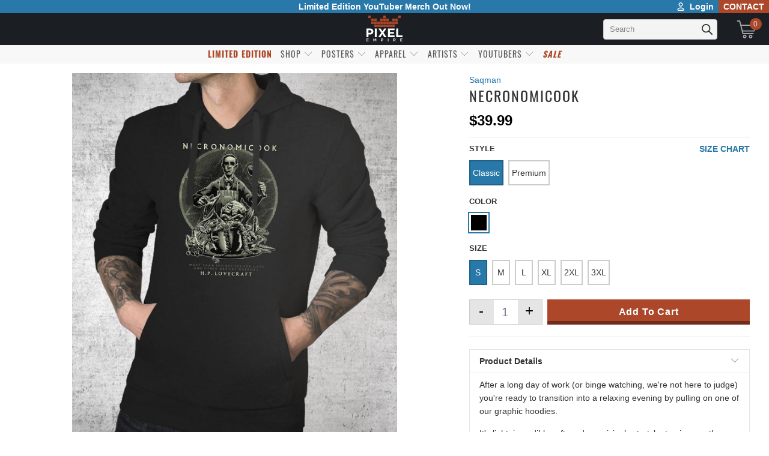

--- FILE ---
content_type: text/html; charset=utf-8
request_url: https://www.pixelempire.com/products/necronomicook-3
body_size: 107171
content:


 <!DOCTYPE html>
<html lang="en"> <head> <link rel="preload" as="style" href="//www.pixelempire.com/cdn/shop/t/225/assets/tach.min.scss.css?v=165195427414012689061741377264" /> <link rel="preload" as="style" href="//www.pixelempire.com/cdn/shop/t/225/assets/styles.scss.css?v=45623629626360781341741414703" /><!-- <link rel="preload" as="script" href="https://option.boldapps.net/js/options.js" /> --> <link rel="preconnect dns-prefetch" href="https://fonts.shopifycdn.com" /> <link rel="preconnect dns-prefetch" href="https://cdn.shopify.com" /> <link rel="preconnect dns-prefetch" href="https://v.shopify.com" /> <link rel="preconnect dns-prefetch" href="https://cdn.shopifycloud.com" /> <link rel="preconnect" href="https://stats.searchanise.com" /> <link rel="preconnect" href="https://searchanise-ef84.kxcdn.com" /> <link rel="preconnect" href="https://stamped.io" /> <link rel="preconnect" href="https://pixel-a.basis.net" crossorigin /> <link rel="preconnect" href="https://pixel.sitescout.com" crossorigin /> <link rel="preconnect" href="https://fonts.googleapis.com" /> <link rel="preconnect" href="https://ad-cache.tabarn.app" /> <link rel="preconnect" href="https://www.google-analytics.com" /> <link rel="preconnect" href="https://www.gstatic.com" /> <link rel="preconnect" href="https://secure.adnxs.com" /> <link rel="preconnect" href="https://fingerprint-api.klickly.com" /> <link rel="preconnect" href="https://track-api.klickly.com" /> <link rel="preconnect" href="https://ajax.aspnetcdn.com" /> <link rel="preconnect" href="https://vars.hotjar.com" /> <link rel="preconnect" href="https://static.hotjar.com" /> <link rel="preconnect" href="https://script.hotjar.com" /> <link rel="preconnect" href="https://one.progmxs.com" /> <link rel="preconnect dns-prefetch" href="https://productreviews.shopifycdn.com" />  

<script type="text/javascript">
    window.requestIdleCallback=window.requestIdleCallback||function(e){var n=Date.now();return setTimeout(function(){e({didTimeout:!1,timeRemaining:function(){return Math.max(0,50-(Date.now()-n))}})},1)},window.cancelIdleCallback=window.cancelIdleCallback||function(e){clearTimeout(e)};
    var delayed=function(e,t,n){return!!n&&(!!t&&(!!e&&void setTimeout(function(){var n;"link"==t&&((n=document.createElement("link")).type="text/css",n.rel="stylesheet",n.href=e,document.head.appendChild(n));"script"==t&&((n=document.createElement("script")).type="text/javascript",n.async=!0,n.src=e,document.head.appendChild(n))},n)))};
</script> <script type="text/javascript" src="https://edge.personalizer.io/storefront/2.0.0/js/shopify/storefront.min.js?key=jao5i-gzz1vaa6kqv0ssx6ule7bmf-5sg3l&shop=the-pixel-empire.myshopify.com"></script>
<script>
window.LimeSpot = window.LimeSpot === undefined ? {} : LimeSpot;
LimeSpot.PageInfo = { Type: "Product", ReferenceIdentifier: "1198947860532"};

LimeSpot.StoreInfo = { Theme: "the_pixel_empire_shopify_theme/main" };


LimeSpot.CartItems = [];
</script> <meta charset="utf-8"> <meta http-equiv="cleartype" content="on"> <meta name="robots" content="index,follow"> <!-- Mobile Specific Metas --> <meta name="HandheldFriendly" content="True"> <meta name="MobileOptimized" content="320"> <meta name="viewport" content="width=device-width,initial-scale=1"> <meta name="theme-color" content="#ffffff"> <title>
      Necronomicook - Pixel Empire</title>
<!--Clear Cache--> <!-- Stylesheets for Turbo "5.0.2" -->
	<link href="//www.pixelempire.com/cdn/shop/t/225/assets/tach.min.scss.css?v=165195427414012689061741377264" rel="stylesheet" type="text/css" media="all" /> <link href="//www.pixelempire.com/cdn/shop/t/225/assets/styles.scss.css?v=45623629626360781341741414703" rel="stylesheet" type="text/css" media="all" /> <script>
      window.lazySizesConfig = window.lazySizesConfig || {};

      lazySizesConfig.expand = 300;
      lazySizesConfig.loadHidden = false;

      /*! lazysizes - v4.1.4 */
      !function(a,b){var c=b(a,a.document);a.lazySizes=c,"object"==typeof module&&module.exports&&(module.exports=c)}(window,function(a,b){"use strict";if(b.getElementsByClassName){var c,d,e=b.documentElement,f=a.Date,g=a.HTMLPictureElement,h="addEventListener",i="getAttribute",j=a[h],k=a.setTimeout,l=a.requestAnimationFrame||k,m=a.requestIdleCallback,n=/^picture$/i,o=["load","error","lazyincluded","_lazyloaded"],p={},q=Array.prototype.forEach,r=function(a,b){return p[b]||(p[b]=new RegExp("(\\s|^)"+b+"(\\s|$)")),p[b].test(a[i]("class")||"")&&p[b]},s=function(a,b){r(a,b)||a.setAttribute("class",(a[i]("class")||"").trim()+" "+b)},t=function(a,b){var c;(c=r(a,b))&&a.setAttribute("class",(a[i]("class")||"").replace(c," "))},u=function(a,b,c){var d=c?h:"removeEventListener";c&&u(a,b),o.forEach(function(c){a[d](c,b)})},v=function(a,d,e,f,g){var h=b.createEvent("Event");return e||(e={}),e.instance=c,h.initEvent(d,!f,!g),h.detail=e,a.dispatchEvent(h),h},w=function(b,c){var e;!g&&(e=a.picturefill||d.pf)?(c&&c.src&&!b[i]("srcset")&&b.setAttribute("srcset",c.src),e({reevaluate:!0,elements:[b]})):c&&c.src&&(b.src=c.src)},x=function(a,b){return(getComputedStyle(a,null)||{})[b]},y=function(a,b,c){for(c=c||a.offsetWidth;c<d.minSize&&b&&!a._lazysizesWidth;)c=b.offsetWidth,b=b.parentNode;return c},z=function(){var a,c,d=[],e=[],f=d,g=function(){var b=f;for(f=d.length?e:d,a=!0,c=!1;b.length;)b.shift()();a=!1},h=function(d,e){a&&!e?d.apply(this,arguments):(f.push(d),c||(c=!0,(b.hidden?k:l)(g)))};return h._lsFlush=g,h}(),A=function(a,b){return b?function(){z(a)}:function(){var b=this,c=arguments;z(function(){a.apply(b,c)})}},B=function(a){var b,c=0,e=d.throttleDelay,g=d.ricTimeout,h=function(){b=!1,c=f.now(),a()},i=m&&g>49?function(){m(h,{timeout:g}),g!==d.ricTimeout&&(g=d.ricTimeout)}:A(function(){k(h)},!0);return function(a){var d;(a=a===!0)&&(g=33),b||(b=!0,d=e-(f.now()-c),0>d&&(d=0),a||9>d?i():k(i,d))}},C=function(a){var b,c,d=99,e=function(){b=null,a()},g=function(){var a=f.now()-c;d>a?k(g,d-a):(m||e)(e)};return function(){c=f.now(),b||(b=k(g,d))}};!function(){var b,c={lazyClass:"lazyload",loadedClass:"lazyloaded",loadingClass:"lazyloading",preloadClass:"lazypreload",errorClass:"lazyerror",autosizesClass:"lazyautosizes",srcAttr:"data-src",srcsetAttr:"data-srcset",sizesAttr:"data-sizes",minSize:40,customMedia:{},init:!0,expFactor:1.5,hFac:.8,loadMode:2,loadHidden:!0,ricTimeout:0,throttleDelay:125};d=a.lazySizesConfig||a.lazysizesConfig||{};for(b in c)b in d||(d[b]=c[b]);a.lazySizesConfig=d,k(function(){d.init&&F()})}();var D=function(){var g,l,m,o,p,y,D,F,G,H,I,J,K,L,M=/^img$/i,N=/^iframe$/i,O="onscroll"in a&&!/(gle|ing)bot/.test(navigator.userAgent),P=0,Q=0,R=0,S=-1,T=function(a){R--,a&&a.target&&u(a.target,T),(!a||0>R||!a.target)&&(R=0)},U=function(a,c){var d,f=a,g="hidden"==x(b.body,"visibility")||"hidden"!=x(a.parentNode,"visibility")&&"hidden"!=x(a,"visibility");for(F-=c,I+=c,G-=c,H+=c;g&&(f=f.offsetParent)&&f!=b.body&&f!=e;)g=(x(f,"opacity")||1)>0,g&&"visible"!=x(f,"overflow")&&(d=f.getBoundingClientRect(),g=H>d.left&&G<d.right&&I>d.top-1&&F<d.bottom+1);return g},V=function(){var a,f,h,j,k,m,n,p,q,r=c.elements;if((o=d.loadMode)&&8>R&&(a=r.length)){f=0,S++,null==K&&("expand"in d||(d.expand=e.clientHeight>500&&e.clientWidth>500?500:370),J=d.expand,K=J*d.expFactor),K>Q&&1>R&&S>2&&o>2&&!b.hidden?(Q=K,S=0):Q=o>1&&S>1&&6>R?J:P;for(;a>f;f++)if(r[f]&&!r[f]._lazyRace)if(O)if((p=r[f][i]("data-expand"))&&(m=1*p)||(m=Q),q!==m&&(y=innerWidth+m*L,D=innerHeight+m,n=-1*m,q=m),h=r[f].getBoundingClientRect(),(I=h.bottom)>=n&&(F=h.top)<=D&&(H=h.right)>=n*L&&(G=h.left)<=y&&(I||H||G||F)&&(d.loadHidden||"hidden"!=x(r[f],"visibility"))&&(l&&3>R&&!p&&(3>o||4>S)||U(r[f],m))){if(ba(r[f]),k=!0,R>9)break}else!k&&l&&!j&&4>R&&4>S&&o>2&&(g[0]||d.preloadAfterLoad)&&(g[0]||!p&&(I||H||G||F||"auto"!=r[f][i](d.sizesAttr)))&&(j=g[0]||r[f]);else ba(r[f]);j&&!k&&ba(j)}},W=B(V),X=function(a){s(a.target,d.loadedClass),t(a.target,d.loadingClass),u(a.target,Z),v(a.target,"lazyloaded")},Y=A(X),Z=function(a){Y({target:a.target})},$=function(a,b){try{a.contentWindow.location.replace(b)}catch(c){a.src=b}},_=function(a){var b,c=a[i](d.srcsetAttr);(b=d.customMedia[a[i]("data-media")||a[i]("media")])&&a.setAttribute("media",b),c&&a.setAttribute("srcset",c)},aa=A(function(a,b,c,e,f){var g,h,j,l,o,p;(o=v(a,"lazybeforeunveil",b)).defaultPrevented||(e&&(c?s(a,d.autosizesClass):a.setAttribute("sizes",e)),h=a[i](d.srcsetAttr),g=a[i](d.srcAttr),f&&(j=a.parentNode,l=j&&n.test(j.nodeName||"")),p=b.firesLoad||"src"in a&&(h||g||l),o={target:a},p&&(u(a,T,!0),clearTimeout(m),m=k(T,2500),s(a,d.loadingClass),u(a,Z,!0)),l&&q.call(j.getElementsByTagName("source"),_),h?a.setAttribute("srcset",h):g&&!l&&(N.test(a.nodeName)?$(a,g):a.src=g),f&&(h||l)&&w(a,{src:g})),a._lazyRace&&delete a._lazyRace,t(a,d.lazyClass),z(function(){(!p||a.complete&&a.naturalWidth>1)&&(p?T(o):R--,X(o))},!0)}),ba=function(a){var b,c=M.test(a.nodeName),e=c&&(a[i](d.sizesAttr)||a[i]("sizes")),f="auto"==e;(!f&&l||!c||!a[i]("src")&&!a.srcset||a.complete||r(a,d.errorClass)||!r(a,d.lazyClass))&&(b=v(a,"lazyunveilread").detail,f&&E.updateElem(a,!0,a.offsetWidth),a._lazyRace=!0,R++,aa(a,b,f,e,c))},ca=function(){if(!l){if(f.now()-p<999)return void k(ca,999);var a=C(function(){d.loadMode=3,W()});l=!0,d.loadMode=3,W(),j("scroll",function(){3==d.loadMode&&(d.loadMode=2),a()},!0)}};return{_:function(){p=f.now(),c.elements=b.getElementsByClassName(d.lazyClass),g=b.getElementsByClassName(d.lazyClass+" "+d.preloadClass),L=d.hFac,j("scroll",W,!0),j("resize",W,!0),a.MutationObserver?new MutationObserver(W).observe(e,{childList:!0,subtree:!0,attributes:!0}):(e[h]("DOMNodeInserted",W,!0),e[h]("DOMAttrModified",W,!0),setInterval(W,999)),j("hashchange",W,!0),["focus","mouseover","click","load","transitionend","animationend","webkitAnimationEnd"].forEach(function(a){b[h](a,W,!0)}),/d$|^c/.test(b.readyState)?ca():(j("load",ca),b[h]("DOMContentLoaded",W),k(ca,2e4)),c.elements.length?(V(),z._lsFlush()):W()},checkElems:W,unveil:ba}}(),E=function(){var a,c=A(function(a,b,c,d){var e,f,g;if(a._lazysizesWidth=d,d+="px",a.setAttribute("sizes",d),n.test(b.nodeName||""))for(e=b.getElementsByTagName("source"),f=0,g=e.length;g>f;f++)e[f].setAttribute("sizes",d);c.detail.dataAttr||w(a,c.detail)}),e=function(a,b,d){var e,f=a.parentNode;f&&(d=y(a,f,d),e=v(a,"lazybeforesizes",{width:d,dataAttr:!!b}),e.defaultPrevented||(d=e.detail.width,d&&d!==a._lazysizesWidth&&c(a,f,e,d)))},f=function(){var b,c=a.length;if(c)for(b=0;c>b;b++)e(a[b])},g=C(f);return{_:function(){a=b.getElementsByClassName(d.autosizesClass),j("resize",g)},checkElems:g,updateElem:e}}(),F=function(){F.i||(F.i=!0,E._(),D._())};return c={cfg:d,autoSizer:E,loader:D,init:F,uP:w,aC:s,rC:t,hC:r,fire:v,gW:y,rAF:z}}});

      /*! lazysizes - v4.1.4 */
      !function(a,b){var c=function(){b(a.lazySizes),a.removeEventListener("lazyunveilread",c,!0)};b=b.bind(null,a,a.document),"object"==typeof module&&module.exports?b(require("lazysizes")):a.lazySizes?c():a.addEventListener("lazyunveilread",c,!0)}(window,function(a,b,c){"use strict";function d(){this.ratioElems=b.getElementsByClassName("lazyaspectratio"),this._setupEvents(),this.processImages()}if(a.addEventListener){var e,f,g,h=Array.prototype.forEach,i=/^picture$/i,j="data-aspectratio",k="img["+j+"]",l=function(b){return a.matchMedia?(l=function(a){return!a||(matchMedia(a)||{}).matches})(b):a.Modernizr&&Modernizr.mq?!b||Modernizr.mq(b):!b},m=c.aC,n=c.rC,o=c.cfg;d.prototype={_setupEvents:function(){var a=this,c=function(b){b.naturalWidth<36?a.addAspectRatio(b,!0):a.removeAspectRatio(b,!0)},d=function(){a.processImages()};b.addEventListener("load",function(a){a.target.getAttribute&&a.target.getAttribute(j)&&c(a.target)},!0),addEventListener("resize",function(){var b,d=function(){h.call(a.ratioElems,c)};return function(){clearTimeout(b),b=setTimeout(d,99)}}()),b.addEventListener("DOMContentLoaded",d),addEventListener("load",d)},processImages:function(a){var c,d;a||(a=b),c="length"in a&&!a.nodeName?a:a.querySelectorAll(k);for(d=0;d<c.length;d++)c[d].naturalWidth>36?this.removeAspectRatio(c[d]):this.addAspectRatio(c[d])},getSelectedRatio:function(a){var b,c,d,e,f,g=a.parentNode;if(g&&i.test(g.nodeName||""))for(d=g.getElementsByTagName("source"),b=0,c=d.length;c>b;b++)if(e=d[b].getAttribute("data-media")||d[b].getAttribute("media"),o.customMedia[e]&&(e=o.customMedia[e]),l(e)){f=d[b].getAttribute(j);break}return f||a.getAttribute(j)||""},parseRatio:function(){var a=/^\s*([+\d\.]+)(\s*[\/x]\s*([+\d\.]+))?\s*$/,b={};return function(c){var d;return!b[c]&&(d=c.match(a))&&(d[3]?b[c]=d[1]/d[3]:b[c]=1*d[1]),b[c]}}(),addAspectRatio:function(b,c){var d,e=b.offsetWidth,f=b.offsetHeight;return c||m(b,"lazyaspectratio"),36>e&&0>=f?void((e||f&&a.console)&&console.log("Define width or height of image, so we can calculate the other dimension")):(d=this.getSelectedRatio(b),d=this.parseRatio(d),void(d&&(e?b.style.height=e/d+"px":b.style.width=f*d+"px")))},removeAspectRatio:function(a){n(a,"lazyaspectratio"),a.style.height="",a.style.width="",a.removeAttribute(j)}},f=function(){g=a.jQuery||a.Zepto||a.shoestring||a.$,g&&g.fn&&!g.fn.imageRatio&&g.fn.filter&&g.fn.add&&g.fn.find?g.fn.imageRatio=function(){return e.processImages(this.find(k).add(this.filter(k))),this}:g=!1},f(),setTimeout(f),e=new d,a.imageRatio=e,"object"==typeof module&&module.exports?module.exports=e:"function"==typeof define&&define.amd&&define(e)}});

        /*! lazysizes - v4.1.5 */
        !function(a,b){var c=function(){b(a.lazySizes),a.removeEventListener("lazyunveilread",c,!0)};b=b.bind(null,a,a.document),"object"==typeof module&&module.exports?b(require("lazysizes")):a.lazySizes?c():a.addEventListener("lazyunveilread",c,!0)}(window,function(a,b,c){"use strict";if(a.addEventListener){var d=/\s+/g,e=/\s*\|\s+|\s+\|\s*/g,f=/^(.+?)(?:\s+\[\s*(.+?)\s*\])(?:\s+\[\s*(.+?)\s*\])?$/,g=/^\s*\(*\s*type\s*:\s*(.+?)\s*\)*\s*$/,h=/\(|\)|'/,i={contain:1,cover:1},j=function(a){var b=c.gW(a,a.parentNode);return(!a._lazysizesWidth||b>a._lazysizesWidth)&&(a._lazysizesWidth=b),a._lazysizesWidth},k=function(a){var b;return b=(getComputedStyle(a)||{getPropertyValue:function(){}}).getPropertyValue("background-size"),!i[b]&&i[a.style.backgroundSize]&&(b=a.style.backgroundSize),b},l=function(a,b){if(b){var c=b.match(g);c&&c[1]?a.setAttribute("type",c[1]):a.setAttribute("media",lazySizesConfig.customMedia[b]||b)}},m=function(a,c,g){var h=b.createElement("picture"),i=c.getAttribute(lazySizesConfig.sizesAttr),j=c.getAttribute("data-ratio"),k=c.getAttribute("data-optimumx");c._lazybgset&&c._lazybgset.parentNode==c&&c.removeChild(c._lazybgset),Object.defineProperty(g,"_lazybgset",{value:c,writable:!0}),Object.defineProperty(c,"_lazybgset",{value:h,writable:!0}),a=a.replace(d," ").split(e),h.style.display="none",g.className=lazySizesConfig.lazyClass,1!=a.length||i||(i="auto"),a.forEach(function(a){var c,d=b.createElement("source");i&&"auto"!=i&&d.setAttribute("sizes",i),(c=a.match(f))?(d.setAttribute(lazySizesConfig.srcsetAttr,c[1]),l(d,c[2]),l(d,c[3])):d.setAttribute(lazySizesConfig.srcsetAttr,a),h.appendChild(d)}),i&&(g.setAttribute(lazySizesConfig.sizesAttr,i),c.removeAttribute(lazySizesConfig.sizesAttr),c.removeAttribute("sizes")),k&&g.setAttribute("data-optimumx",k),j&&g.setAttribute("data-ratio",j),h.appendChild(g),c.appendChild(h)},n=function(a){if(a.target._lazybgset){var b=a.target,d=b._lazybgset,e=b.currentSrc||b.src;if(e){var f=c.fire(d,"bgsetproxy",{src:e,useSrc:h.test(e)?JSON.stringify(e):e});f.defaultPrevented||(d.style.backgroundImage="url("+f.detail.useSrc+")")}b._lazybgsetLoading&&(c.fire(d,"_lazyloaded",{},!1,!0),delete b._lazybgsetLoading)}};addEventListener("lazybeforeunveil",function(a){var d,e,f;!a.defaultPrevented&&(d=a.target.getAttribute("data-bgset"))&&(f=a.target,e=b.createElement("img"),e.alt="",e._lazybgsetLoading=!0,a.detail.firesLoad=!0,m(d,f,e),setTimeout(function(){c.loader.unveil(e),c.rAF(function(){c.fire(e,"_lazyloaded",{},!0,!0),e.complete&&n({target:e})})}))}),b.addEventListener("load",n,!0),a.addEventListener("lazybeforesizes",function(a){if(a.detail.instance==c&&a.target._lazybgset&&a.detail.dataAttr){var b=a.target._lazybgset,d=k(b);i[d]&&(a.target._lazysizesParentFit=d,c.rAF(function(){a.target.setAttribute("data-parent-fit",d),a.target._lazysizesParentFit&&delete a.target._lazysizesParentFit}))}},!0),b.documentElement.addEventListener("lazybeforesizes",function(a){!a.defaultPrevented&&a.target._lazybgset&&a.detail.instance==c&&(a.detail.width=j(a.target._lazybgset))})}});</script> <script>
      
Shopify = window.Shopify || {};Shopify.theme_settings = {};Shopify.theme_settings.display_tos_checkbox = false;Shopify.theme_settings.go_to_checkout = false;Shopify.theme_settings.cart_action = "ajax";Shopify.theme_settings.collection_swatches = true;Shopify.theme_settings.collection_secondary_image = true;Shopify.theme_settings.show_multiple_currencies = false;Shopify.theme_settings.display_inventory_left = false;Shopify.theme_settings.inventory_threshold = 10;Shopify.theme_settings.limit_quantity = false;Shopify.theme_settings.menu_position = "inline";Shopify.theme_settings.newsletter_popup = false;Shopify.theme_settings.newsletter_popup_days = "7";Shopify.theme_settings.newsletter_popup_mobile = true;Shopify.theme_settings.newsletter_popup_seconds = 8;Shopify.theme_settings.pagination_type = "load_more";Shopify.theme_settings.search_pagination_type = "load_more";Shopify.theme_settings.enable_shopify_review_comments = true;Shopify.theme_settings.enable_shopify_collection_badges = true;Shopify.theme_settings.quick_shop_thumbnail_position = "bottom-thumbnails";Shopify.theme_settings.product_form_style = "swatches";Shopify.theme_settings.sale_banner_enabled = true;Shopify.theme_settings.display_savings = true;Shopify.theme_settings.display_sold_out_price = true;Shopify.theme_settings.sold_out_text = "Sold Out";Shopify.theme_settings.free_text = "Free";Shopify.theme_settings.search_option = "everything";Shopify.theme_settings.search_items_to_display = 5;Shopify.theme_settings.enable_autocomplete = false;Shopify.theme_settings.page_dots_enabled = false;Shopify.theme_settings.slideshow_arrow_size = "light";Shopify.theme_settings.quick_shop_enabled = false;Shopify.translation =Shopify.translation || {};Shopify.translation.agree_to_terms_warning = "You must agree with the terms and conditions to checkout.";Shopify.translation.one_item_left = "item left";Shopify.translation.items_left_text = "items left";Shopify.translation.cart_savings_text = "Total Savings";Shopify.translation.cart_discount_text = "Discount";Shopify.translation.cart_subtotal_text = "Subtotal";Shopify.translation.cart_remove_text = "Remove";Shopify.translation.newsletter_success_text = "Thank you for joining our mailing list!";Shopify.translation.notify_email = "Enter your email address...";Shopify.translation.notify_email_value = "Translation missing: en.contact.fields.email";Shopify.translation.notify_email_send = "Send";Shopify.translation.notify_message_first = "Please notify me when ";Shopify.translation.notify_message_last = " becomes available - ";Shopify.translation.notify_success_text = "Thanks! We will notify you when this product becomes available!";Shopify.translation.add_to_cart = "Add to Cart";Shopify.translation.coming_soon_text = "Coming Soon";Shopify.translation.sold_out_text = "Sold Out";Shopify.translation.sale_text = "Sale";Shopify.translation.savings_text = "You Save";Shopify.translation.free_price_text = "Translation missing: en.settings.free_price_text";Shopify.translation.from_text = "from";Shopify.translation.new_text = "New";Shopify.translation.pre_order_text = "Pre-Order";Shopify.translation.unavailable_text = "Unavailable";Shopify.translation.all_results = "View all results";</script> <link rel="shortcut icon" type="image/x-icon" href="//www.pixelempire.com/cdn/shop/files/Logo_Favicon_2_180x180.png?v=1738729854"> <link rel="apple-touch-icon" href="//www.pixelempire.com/cdn/shop/files/Logo_Favicon_2_180x180.png?v=1738729854"/> <link rel="apple-touch-icon" sizes="57x57" href="//www.pixelempire.com/cdn/shop/files/Logo_Favicon_2_57x57.png?v=1738729854"/> <link rel="apple-touch-icon" sizes="60x60" href="//www.pixelempire.com/cdn/shop/files/Logo_Favicon_2_60x60.png?v=1738729854"/> <link rel="apple-touch-icon" sizes="72x72" href="//www.pixelempire.com/cdn/shop/files/Logo_Favicon_2_72x72.png?v=1738729854"/> <link rel="apple-touch-icon" sizes="76x76" href="//www.pixelempire.com/cdn/shop/files/Logo_Favicon_2_76x76.png?v=1738729854"/> <link rel="apple-touch-icon" sizes="114x114" href="//www.pixelempire.com/cdn/shop/files/Logo_Favicon_2_114x114.png?v=1738729854"/> <link rel="apple-touch-icon" sizes="180x180" href="//www.pixelempire.com/cdn/shop/files/Logo_Favicon_2_180x180.png?v=1738729854"/> <link rel="apple-touch-icon" sizes="228x228" href="//www.pixelempire.com/cdn/shop/files/Logo_Favicon_2_228x228.png?v=1738729854"/> <link rel="canonical" href="https://www.pixelempire.com/products/necronomicook-3" /> <script>
  /*! jQuery v3.4.1 | (c) JS Foundation and other contributors | jquery.org/license */
!function(e,t){"use strict";"object"==typeof module&&"object"==typeof module.exports?module.exports=e.document?t(e,!0):function(e){if(!e.document)throw new Error("jQuery requires a window with a document");return t(e)}:t(e)}("undefined"!=typeof window?window:this,function(C,e){"use strict";var t=[],E=C.document,r=Object.getPrototypeOf,s=t.slice,g=t.concat,u=t.push,i=t.indexOf,n={},o=n.toString,v=n.hasOwnProperty,a=v.toString,l=a.call(Object),y={},m=function(e){return"function"==typeof e&&"number"!=typeof e.nodeType},x=function(e){return null!=e&&e===e.window},c={type:!0,src:!0,nonce:!0,noModule:!0};function b(e,t,n){var r,i,o=(n=n||E).createElement("script");if(o.text=e,t)for(r in c)(i=t[r]||t.getAttribute&&t.getAttribute(r))&&o.setAttribute(r,i);n.head.appendChild(o).parentNode.removeChild(o)}function w(e){return null==e?e+"":"object"==typeof e||"function"==typeof e?n[o.call(e)]||"object":typeof e}var f="3.4.1",k=function(e,t){return new k.fn.init(e,t)},p=/^[\s\uFEFF\xA0]+|[\s\uFEFF\xA0]+$/g;function d(e){var t=!!e&&"length"in e&&e.length,n=w(e);return!m(e)&&!x(e)&&("array"===n||0===t||"number"==typeof t&&0<t&&t-1 in e)}k.fn=k.prototype={jquery:f,constructor:k,length:0,toArray:function(){return s.call(this)},get:function(e){return null==e?s.call(this):e<0?this[e+this.length]:this[e]},pushStack:function(e){var t=k.merge(this.constructor(),e);return t.prevObject=this,t},each:function(e){return k.each(this,e)},map:function(n){return this.pushStack(k.map(this,function(e,t){return n.call(e,t,e)}))},slice:function(){return this.pushStack(s.apply(this,arguments))},first:function(){return this.eq(0)},last:function(){return this.eq(-1)},eq:function(e){var t=this.length,n=+e+(e<0?t:0);return this.pushStack(0<=n&&n<t?[this[n]]:[])},end:function(){return this.prevObject||this.constructor()},push:u,sort:t.sort,splice:t.splice},k.extend=k.fn.extend=function(){var e,t,n,r,i,o,a=arguments[0]||{},s=1,u=arguments.length,l=!1;for("boolean"==typeof a&&(l=a,a=arguments[s]||{},s++),"object"==typeof a||m(a)||(a={}),s===u&&(a=this,s--);s<u;s++)if(null!=(e=arguments[s]))for(t in e)r=e[t],"__proto__"!==t&&a!==r&&(l&&r&&(k.isPlainObject(r)||(i=Array.isArray(r)))?(n=a[t],o=i&&!Array.isArray(n)?[]:i||k.isPlainObject(n)?n:{},i=!1,a[t]=k.extend(l,o,r)):void 0!==r&&(a[t]=r));return a},k.extend({expando:"jQuery"+(f+Math.random()).replace(/\D/g,""),isReady:!0,error:function(e){throw new Error(e)},noop:function(){},isPlainObject:function(e){var t,n;return!(!e||"[object Object]"!==o.call(e))&&(!(t=r(e))||"function"==typeof(n=v.call(t,"constructor")&&t.constructor)&&a.call(n)===l)},isEmptyObject:function(e){var t;for(t in e)return!1;return!0},globalEval:function(e,t){b(e,{nonce:t&&t.nonce})},each:function(e,t){var n,r=0;if(d(e)){for(n=e.length;r<n;r++)if(!1===t.call(e[r],r,e[r]))break}else for(r in e)if(!1===t.call(e[r],r,e[r]))break;return e},trim:function(e){return null==e?"":(e+"").replace(p,"")},makeArray:function(e,t){var n=t||[];return null!=e&&(d(Object(e))?k.merge(n,"string"==typeof e?[e]:e):u.call(n,e)),n},inArray:function(e,t,n){return null==t?-1:i.call(t,e,n)},merge:function(e,t){for(var n=+t.length,r=0,i=e.length;r<n;r++)e[i++]=t[r];return e.length=i,e},grep:function(e,t,n){for(var r=[],i=0,o=e.length,a=!n;i<o;i++)!t(e[i],i)!==a&&r.push(e[i]);return r},map:function(e,t,n){var r,i,o=0,a=[];if(d(e))for(r=e.length;o<r;o++)null!=(i=t(e[o],o,n))&&a.push(i);else for(o in e)null!=(i=t(e[o],o,n))&&a.push(i);return g.apply([],a)},guid:1,support:y}),"function"==typeof Symbol&&(k.fn[Symbol.iterator]=t[Symbol.iterator]),k.each("Boolean Number String Function Array Date RegExp Object Error Symbol".split(" "),function(e,t){n["[object "+t+"]"]=t.toLowerCase()});var h=function(n){var e,d,b,o,i,h,f,g,w,u,l,T,C,a,E,v,s,c,y,k="sizzle"+1*new Date,m=n.document,S=0,r=0,p=ue(),x=ue(),N=ue(),A=ue(),D=function(e,t){return e===t&&(l=!0),0},j={}.hasOwnProperty,t=[],q=t.pop,L=t.push,H=t.push,O=t.slice,P=function(e,t){for(var n=0,r=e.length;n<r;n++)if(e[n]===t)return n;return-1},R="checked|selected|async|autofocus|autoplay|controls|defer|disabled|hidden|ismap|loop|multiple|open|readonly|required|scoped",M="[\\x20\\t\\r\\n\\f]",I="(?:\\\\.|[\\w-]|[^\0-\\xa0])+",W="\\["+M+"*("+I+")(?:"+M+"*([*^$|!~]?=)"+M+"*(?:'((?:\\\\.|[^\\\\'])*)'|\"((?:\\\\.|[^\\\\\"])*)\"|("+I+"))|)"+M+"*\\]",$=":("+I+")(?:\\((('((?:\\\\.|[^\\\\'])*)'|\"((?:\\\\.|[^\\\\\"])*)\")|((?:\\\\.|[^\\\\()[\\]]|"+W+")*)|.*)\\)|)",F=new RegExp(M+"+","g"),B=new RegExp("^"+M+"+|((?:^|[^\\\\])(?:\\\\.)*)"+M+"+$","g"),_=new RegExp("^"+M+"*,"+M+"*"),z=new RegExp("^"+M+"*([>+~]|"+M+")"+M+"*"),U=new RegExp(M+"|>"),X=new RegExp($),V=new RegExp("^"+I+"$"),G={ID:new RegExp("^#("+I+")"),CLASS:new RegExp("^\\.("+I+")"),TAG:new RegExp("^("+I+"|[*])"),ATTR:new RegExp("^"+W),PSEUDO:new RegExp("^"+$),CHILD:new RegExp("^:(only|first|last|nth|nth-last)-(child|of-type)(?:\\("+M+"*(even|odd|(([+-]|)(\\d*)n|)"+M+"*(?:([+-]|)"+M+"*(\\d+)|))"+M+"*\\)|)","i"),bool:new RegExp("^(?:"+R+")$","i"),needsContext:new RegExp("^"+M+"*[>+~]|:(even|odd|eq|gt|lt|nth|first|last)(?:\\("+M+"*((?:-\\d)?\\d*)"+M+"*\\)|)(?=[^-]|$)","i")},Y=/HTML$/i,Q=/^(?:input|select|textarea|button)$/i,J=/^h\d$/i,K=/^[^{]+\{\s*\[native \w/,Z=/^(?:#([\w-]+)|(\w+)|\.([\w-]+))$/,ee=/[+~]/,te=new RegExp("\\\\([\\da-f]{1,6}"+M+"?|("+M+")|.)","ig"),ne=function(e,t,n){var r="0x"+t-65536;return r!=r||n?t:r<0?String.fromCharCode(r+65536):String.fromCharCode(r>>10|55296,1023&r|56320)},re=/([\0-\x1f\x7f]|^-?\d)|^-$|[^\0-\x1f\x7f-\uFFFF\w-]/g,ie=function(e,t){return t?"\0"===e?"\ufffd":e.slice(0,-1)+"\\"+e.charCodeAt(e.length-1).toString(16)+" ":"\\"+e},oe=function(){T()},ae=be(function(e){return!0===e.disabled&&"fieldset"===e.nodeName.toLowerCase()},{dir:"parentNode",next:"legend"});try{H.apply(t=O.call(m.childNodes),m.childNodes),t[m.childNodes.length].nodeType}catch(e){H={apply:t.length?function(e,t){L.apply(e,O.call(t))}:function(e,t){var n=e.length,r=0;while(e[n++]=t[r++]);e.length=n-1}}}function se(t,e,n,r){var i,o,a,s,u,l,c,f=e&&e.ownerDocument,p=e?e.nodeType:9;if(n=n||[],"string"!=typeof t||!t||1!==p&&9!==p&&11!==p)return n;if(!r&&((e?e.ownerDocument||e:m)!==C&&T(e),e=e||C,E)){if(11!==p&&(u=Z.exec(t)))if(i=u[1]){if(9===p){if(!(a=e.getElementById(i)))return n;if(a.id===i)return n.push(a),n}else if(f&&(a=f.getElementById(i))&&y(e,a)&&a.id===i)return n.push(a),n}else{if(u[2])return H.apply(n,e.getElementsByTagName(t)),n;if((i=u[3])&&d.getElementsByClassName&&e.getElementsByClassName)return H.apply(n,e.getElementsByClassName(i)),n}if(d.qsa&&!A[t+" "]&&(!v||!v.test(t))&&(1!==p||"object"!==e.nodeName.toLowerCase())){if(c=t,f=e,1===p&&U.test(t)){(s=e.getAttribute("id"))?s=s.replace(re,ie):e.setAttribute("id",s=k),o=(l=h(t)).length;while(o--)l[o]="#"+s+" "+xe(l[o]);c=l.join(","),f=ee.test(t)&&ye(e.parentNode)||e}try{return H.apply(n,f.querySelectorAll(c)),n}catch(e){A(t,!0)}finally{s===k&&e.removeAttribute("id")}}}return g(t.replace(B,"$1"),e,n,r)}function ue(){var r=[];return function e(t,n){return r.push(t+" ")>b.cacheLength&&delete e[r.shift()],e[t+" "]=n}}function le(e){return e[k]=!0,e}function ce(e){var t=C.createElement("fieldset");try{return!!e(t)}catch(e){return!1}finally{t.parentNode&&t.parentNode.removeChild(t),t=null}}function fe(e,t){var n=e.split("|"),r=n.length;while(r--)b.attrHandle[n[r]]=t}function pe(e,t){var n=t&&e,r=n&&1===e.nodeType&&1===t.nodeType&&e.sourceIndex-t.sourceIndex;if(r)return r;if(n)while(n=n.nextSibling)if(n===t)return-1;return e?1:-1}function de(t){return function(e){return"input"===e.nodeName.toLowerCase()&&e.type===t}}function he(n){return function(e){var t=e.nodeName.toLowerCase();return("input"===t||"button"===t)&&e.type===n}}function ge(t){return function(e){return"form"in e?e.parentNode&&!1===e.disabled?"label"in e?"label"in e.parentNode?e.parentNode.disabled===t:e.disabled===t:e.isDisabled===t||e.isDisabled!==!t&&ae(e)===t:e.disabled===t:"label"in e&&e.disabled===t}}function ve(a){return le(function(o){return o=+o,le(function(e,t){var n,r=a([],e.length,o),i=r.length;while(i--)e[n=r[i]]&&(e[n]=!(t[n]=e[n]))})})}function ye(e){return e&&"undefined"!=typeof e.getElementsByTagName&&e}for(e in d=se.support={},i=se.isXML=function(e){var t=e.namespaceURI,n=(e.ownerDocument||e).documentElement;return!Y.test(t||n&&n.nodeName||"HTML")},T=se.setDocument=function(e){var t,n,r=e?e.ownerDocument||e:m;return r!==C&&9===r.nodeType&&r.documentElement&&(a=(C=r).documentElement,E=!i(C),m!==C&&(n=C.defaultView)&&n.top!==n&&(n.addEventListener?n.addEventListener("unload",oe,!1):n.attachEvent&&n.attachEvent("onunload",oe)),d.attributes=ce(function(e){return e.className="i",!e.getAttribute("className")}),d.getElementsByTagName=ce(function(e){return e.appendChild(C.createComment("")),!e.getElementsByTagName("*").length}),d.getElementsByClassName=K.test(C.getElementsByClassName),d.getById=ce(function(e){return a.appendChild(e).id=k,!C.getElementsByName||!C.getElementsByName(k).length}),d.getById?(b.filter.ID=function(e){var t=e.replace(te,ne);return function(e){return e.getAttribute("id")===t}},b.find.ID=function(e,t){if("undefined"!=typeof t.getElementById&&E){var n=t.getElementById(e);return n?[n]:[]}}):(b.filter.ID=function(e){var n=e.replace(te,ne);return function(e){var t="undefined"!=typeof e.getAttributeNode&&e.getAttributeNode("id");return t&&t.value===n}},b.find.ID=function(e,t){if("undefined"!=typeof t.getElementById&&E){var n,r,i,o=t.getElementById(e);if(o){if((n=o.getAttributeNode("id"))&&n.value===e)return[o];i=t.getElementsByName(e),r=0;while(o=i[r++])if((n=o.getAttributeNode("id"))&&n.value===e)return[o]}return[]}}),b.find.TAG=d.getElementsByTagName?function(e,t){return"undefined"!=typeof t.getElementsByTagName?t.getElementsByTagName(e):d.qsa?t.querySelectorAll(e):void 0}:function(e,t){var n,r=[],i=0,o=t.getElementsByTagName(e);if("*"===e){while(n=o[i++])1===n.nodeType&&r.push(n);return r}return o},b.find.CLASS=d.getElementsByClassName&&function(e,t){if("undefined"!=typeof t.getElementsByClassName&&E)return t.getElementsByClassName(e)},s=[],v=[],(d.qsa=K.test(C.querySelectorAll))&&(ce(function(e){a.appendChild(e).innerHTML="<a id='"+k+"'></a><select id='"+k+"-\r\\' msallowcapture=''><option selected=''></option></select>",e.querySelectorAll("[msallowcapture^='']").length&&v.push("[*^$]="+M+"*(?:''|\"\")"),e.querySelectorAll("[selected]").length||v.push("\\["+M+"*(?:value|"+R+")"),e.querySelectorAll("[id~="+k+"-]").length||v.push("~="),e.querySelectorAll(":checked").length||v.push(":checked"),e.querySelectorAll("a#"+k+"+*").length||v.push(".#.+[+~]")}),ce(function(e){e.innerHTML="<a href='' disabled='disabled'></a><select disabled='disabled'><option/></select>";var t=C.createElement("input");t.setAttribute("type","hidden"),e.appendChild(t).setAttribute("name","D"),e.querySelectorAll("[name=d]").length&&v.push("name"+M+"*[*^$|!~]?="),2!==e.querySelectorAll(":enabled").length&&v.push(":enabled",":disabled"),a.appendChild(e).disabled=!0,2!==e.querySelectorAll(":disabled").length&&v.push(":enabled",":disabled"),e.querySelectorAll("*,:x"),v.push(",.*:")})),(d.matchesSelector=K.test(c=a.matches||a.webkitMatchesSelector||a.mozMatchesSelector||a.oMatchesSelector||a.msMatchesSelector))&&ce(function(e){d.disconnectedMatch=c.call(e,"*"),c.call(e,"[s!='']:x"),s.push("!=",$)}),v=v.length&&new RegExp(v.join("|")),s=s.length&&new RegExp(s.join("|")),t=K.test(a.compareDocumentPosition),y=t||K.test(a.contains)?function(e,t){var n=9===e.nodeType?e.documentElement:e,r=t&&t.parentNode;return e===r||!(!r||1!==r.nodeType||!(n.contains?n.contains(r):e.compareDocumentPosition&&16&e.compareDocumentPosition(r)))}:function(e,t){if(t)while(t=t.parentNode)if(t===e)return!0;return!1},D=t?function(e,t){if(e===t)return l=!0,0;var n=!e.compareDocumentPosition-!t.compareDocumentPosition;return n||(1&(n=(e.ownerDocument||e)===(t.ownerDocument||t)?e.compareDocumentPosition(t):1)||!d.sortDetached&&t.compareDocumentPosition(e)===n?e===C||e.ownerDocument===m&&y(m,e)?-1:t===C||t.ownerDocument===m&&y(m,t)?1:u?P(u,e)-P(u,t):0:4&n?-1:1)}:function(e,t){if(e===t)return l=!0,0;var n,r=0,i=e.parentNode,o=t.parentNode,a=[e],s=[t];if(!i||!o)return e===C?-1:t===C?1:i?-1:o?1:u?P(u,e)-P(u,t):0;if(i===o)return pe(e,t);n=e;while(n=n.parentNode)a.unshift(n);n=t;while(n=n.parentNode)s.unshift(n);while(a[r]===s[r])r++;return r?pe(a[r],s[r]):a[r]===m?-1:s[r]===m?1:0}),C},se.matches=function(e,t){return se(e,null,null,t)},se.matchesSelector=function(e,t){if((e.ownerDocument||e)!==C&&T(e),d.matchesSelector&&E&&!A[t+" "]&&(!s||!s.test(t))&&(!v||!v.test(t)))try{var n=c.call(e,t);if(n||d.disconnectedMatch||e.document&&11!==e.document.nodeType)return n}catch(e){A(t,!0)}return 0<se(t,C,null,[e]).length},se.contains=function(e,t){return(e.ownerDocument||e)!==C&&T(e),y(e,t)},se.attr=function(e,t){(e.ownerDocument||e)!==C&&T(e);var n=b.attrHandle[t.toLowerCase()],r=n&&j.call(b.attrHandle,t.toLowerCase())?n(e,t,!E):void 0;return void 0!==r?r:d.attributes||!E?e.getAttribute(t):(r=e.getAttributeNode(t))&&r.specified?r.value:null},se.escape=function(e){return(e+"").replace(re,ie)},se.error=function(e){throw new Error("Syntax error, unrecognized expression: "+e)},se.uniqueSort=function(e){var t,n=[],r=0,i=0;if(l=!d.detectDuplicates,u=!d.sortStable&&e.slice(0),e.sort(D),l){while(t=e[i++])t===e[i]&&(r=n.push(i));while(r--)e.splice(n[r],1)}return u=null,e},o=se.getText=function(e){var t,n="",r=0,i=e.nodeType;if(i){if(1===i||9===i||11===i){if("string"==typeof e.textContent)return e.textContent;for(e=e.firstChild;e;e=e.nextSibling)n+=o(e)}else if(3===i||4===i)return e.nodeValue}else while(t=e[r++])n+=o(t);return n},(b=se.selectors={cacheLength:50,createPseudo:le,match:G,attrHandle:{},find:{},relative:{">":{dir:"parentNode",first:!0}," ":{dir:"parentNode"},"+":{dir:"previousSibling",first:!0},"~":{dir:"previousSibling"}},preFilter:{ATTR:function(e){return e[1]=e[1].replace(te,ne),e[3]=(e[3]||e[4]||e[5]||"").replace(te,ne),"~="===e[2]&&(e[3]=" "+e[3]+" "),e.slice(0,4)},CHILD:function(e){return e[1]=e[1].toLowerCase(),"nth"===e[1].slice(0,3)?(e[3]||se.error(e[0]),e[4]=+(e[4]?e[5]+(e[6]||1):2*("even"===e[3]||"odd"===e[3])),e[5]=+(e[7]+e[8]||"odd"===e[3])):e[3]&&se.error(e[0]),e},PSEUDO:function(e){var t,n=!e[6]&&e[2];return G.CHILD.test(e[0])?null:(e[3]?e[2]=e[4]||e[5]||"":n&&X.test(n)&&(t=h(n,!0))&&(t=n.indexOf(")",n.length-t)-n.length)&&(e[0]=e[0].slice(0,t),e[2]=n.slice(0,t)),e.slice(0,3))}},filter:{TAG:function(e){var t=e.replace(te,ne).toLowerCase();return"*"===e?function(){return!0}:function(e){return e.nodeName&&e.nodeName.toLowerCase()===t}},CLASS:function(e){var t=p[e+" "];return t||(t=new RegExp("(^|"+M+")"+e+"("+M+"|$)"))&&p(e,function(e){return t.test("string"==typeof e.className&&e.className||"undefined"!=typeof e.getAttribute&&e.getAttribute("class")||"")})},ATTR:function(n,r,i){return function(e){var t=se.attr(e,n);return null==t?"!="===r:!r||(t+="","="===r?t===i:"!="===r?t!==i:"^="===r?i&&0===t.indexOf(i):"*="===r?i&&-1<t.indexOf(i):"$="===r?i&&t.slice(-i.length)===i:"~="===r?-1<(" "+t.replace(F," ")+" ").indexOf(i):"|="===r&&(t===i||t.slice(0,i.length+1)===i+"-"))}},CHILD:function(h,e,t,g,v){var y="nth"!==h.slice(0,3),m="last"!==h.slice(-4),x="of-type"===e;return 1===g&&0===v?function(e){return!!e.parentNode}:function(e,t,n){var r,i,o,a,s,u,l=y!==m?"nextSibling":"previousSibling",c=e.parentNode,f=x&&e.nodeName.toLowerCase(),p=!n&&!x,d=!1;if(c){if(y){while(l){a=e;while(a=a[l])if(x?a.nodeName.toLowerCase()===f:1===a.nodeType)return!1;u=l="only"===h&&!u&&"nextSibling"}return!0}if(u=[m?c.firstChild:c.lastChild],m&&p){d=(s=(r=(i=(o=(a=c)[k]||(a[k]={}))[a.uniqueID]||(o[a.uniqueID]={}))[h]||[])[0]===S&&r[1])&&r[2],a=s&&c.childNodes[s];while(a=++s&&a&&a[l]||(d=s=0)||u.pop())if(1===a.nodeType&&++d&&a===e){i[h]=[S,s,d];break}}else if(p&&(d=s=(r=(i=(o=(a=e)[k]||(a[k]={}))[a.uniqueID]||(o[a.uniqueID]={}))[h]||[])[0]===S&&r[1]),!1===d)while(a=++s&&a&&a[l]||(d=s=0)||u.pop())if((x?a.nodeName.toLowerCase()===f:1===a.nodeType)&&++d&&(p&&((i=(o=a[k]||(a[k]={}))[a.uniqueID]||(o[a.uniqueID]={}))[h]=[S,d]),a===e))break;return(d-=v)===g||d%g==0&&0<=d/g}}},PSEUDO:function(e,o){var t,a=b.pseudos[e]||b.setFilters[e.toLowerCase()]||se.error("unsupported pseudo: "+e);return a[k]?a(o):1<a.length?(t=[e,e,"",o],b.setFilters.hasOwnProperty(e.toLowerCase())?le(function(e,t){var n,r=a(e,o),i=r.length;while(i--)e[n=P(e,r[i])]=!(t[n]=r[i])}):function(e){return a(e,0,t)}):a}},pseudos:{not:le(function(e){var r=[],i=[],s=f(e.replace(B,"$1"));return s[k]?le(function(e,t,n,r){var i,o=s(e,null,r,[]),a=e.length;while(a--)(i=o[a])&&(e[a]=!(t[a]=i))}):function(e,t,n){return r[0]=e,s(r,null,n,i),r[0]=null,!i.pop()}}),has:le(function(t){return function(e){return 0<se(t,e).length}}),contains:le(function(t){return t=t.replace(te,ne),function(e){return-1<(e.textContent||o(e)).indexOf(t)}}),lang:le(function(n){return V.test(n||"")||se.error("unsupported lang: "+n),n=n.replace(te,ne).toLowerCase(),function(e){var t;do{if(t=E?e.lang:e.getAttribute("xml:lang")||e.getAttribute("lang"))return(t=t.toLowerCase())===n||0===t.indexOf(n+"-")}while((e=e.parentNode)&&1===e.nodeType);return!1}}),target:function(e){var t=n.location&&n.location.hash;return t&&t.slice(1)===e.id},root:function(e){return e===a},focus:function(e){return e===C.activeElement&&(!C.hasFocus||C.hasFocus())&&!!(e.type||e.href||~e.tabIndex)},enabled:ge(!1),disabled:ge(!0),checked:function(e){var t=e.nodeName.toLowerCase();return"input"===t&&!!e.checked||"option"===t&&!!e.selected},selected:function(e){return e.parentNode&&e.parentNode.selectedIndex,!0===e.selected},empty:function(e){for(e=e.firstChild;e;e=e.nextSibling)if(e.nodeType<6)return!1;return!0},parent:function(e){return!b.pseudos.empty(e)},header:function(e){return J.test(e.nodeName)},input:function(e){return Q.test(e.nodeName)},button:function(e){var t=e.nodeName.toLowerCase();return"input"===t&&"button"===e.type||"button"===t},text:function(e){var t;return"input"===e.nodeName.toLowerCase()&&"text"===e.type&&(null==(t=e.getAttribute("type"))||"text"===t.toLowerCase())},first:ve(function(){return[0]}),last:ve(function(e,t){return[t-1]}),eq:ve(function(e,t,n){return[n<0?n+t:n]}),even:ve(function(e,t){for(var n=0;n<t;n+=2)e.push(n);return e}),odd:ve(function(e,t){for(var n=1;n<t;n+=2)e.push(n);return e}),lt:ve(function(e,t,n){for(var r=n<0?n+t:t<n?t:n;0<=--r;)e.push(r);return e}),gt:ve(function(e,t,n){for(var r=n<0?n+t:n;++r<t;)e.push(r);return e})}}).pseudos.nth=b.pseudos.eq,{radio:!0,checkbox:!0,file:!0,password:!0,image:!0})b.pseudos[e]=de(e);for(e in{submit:!0,reset:!0})b.pseudos[e]=he(e);function me(){}function xe(e){for(var t=0,n=e.length,r="";t<n;t++)r+=e[t].value;return r}function be(s,e,t){var u=e.dir,l=e.next,c=l||u,f=t&&"parentNode"===c,p=r++;return e.first?function(e,t,n){while(e=e[u])if(1===e.nodeType||f)return s(e,t,n);return!1}:function(e,t,n){var r,i,o,a=[S,p];if(n){while(e=e[u])if((1===e.nodeType||f)&&s(e,t,n))return!0}else while(e=e[u])if(1===e.nodeType||f)if(i=(o=e[k]||(e[k]={}))[e.uniqueID]||(o[e.uniqueID]={}),l&&l===e.nodeName.toLowerCase())e=e[u]||e;else{if((r=i[c])&&r[0]===S&&r[1]===p)return a[2]=r[2];if((i[c]=a)[2]=s(e,t,n))return!0}return!1}}function we(i){return 1<i.length?function(e,t,n){var r=i.length;while(r--)if(!i[r](e,t,n))return!1;return!0}:i[0]}function Te(e,t,n,r,i){for(var o,a=[],s=0,u=e.length,l=null!=t;s<u;s++)(o=e[s])&&(n&&!n(o,r,i)||(a.push(o),l&&t.push(s)));return a}function Ce(d,h,g,v,y,e){return v&&!v[k]&&(v=Ce(v)),y&&!y[k]&&(y=Ce(y,e)),le(function(e,t,n,r){var i,o,a,s=[],u=[],l=t.length,c=e||function(e,t,n){for(var r=0,i=t.length;r<i;r++)se(e,t[r],n);return n}(h||"*",n.nodeType?[n]:n,[]),f=!d||!e&&h?c:Te(c,s,d,n,r),p=g?y||(e?d:l||v)?[]:t:f;if(g&&g(f,p,n,r),v){i=Te(p,u),v(i,[],n,r),o=i.length;while(o--)(a=i[o])&&(p[u[o]]=!(f[u[o]]=a))}if(e){if(y||d){if(y){i=[],o=p.length;while(o--)(a=p[o])&&i.push(f[o]=a);y(null,p=[],i,r)}o=p.length;while(o--)(a=p[o])&&-1<(i=y?P(e,a):s[o])&&(e[i]=!(t[i]=a))}}else p=Te(p===t?p.splice(l,p.length):p),y?y(null,t,p,r):H.apply(t,p)})}function Ee(e){for(var i,t,n,r=e.length,o=b.relative[e[0].type],a=o||b.relative[" "],s=o?1:0,u=be(function(e){return e===i},a,!0),l=be(function(e){return-1<P(i,e)},a,!0),c=[function(e,t,n){var r=!o&&(n||t!==w)||((i=t).nodeType?u(e,t,n):l(e,t,n));return i=null,r}];s<r;s++)if(t=b.relative[e[s].type])c=[be(we(c),t)];else{if((t=b.filter[e[s].type].apply(null,e[s].matches))[k]){for(n=++s;n<r;n++)if(b.relative[e[n].type])break;return Ce(1<s&&we(c),1<s&&xe(e.slice(0,s-1).concat({value:" "===e[s-2].type?"*":""})).replace(B,"$1"),t,s<n&&Ee(e.slice(s,n)),n<r&&Ee(e=e.slice(n)),n<r&&xe(e))}c.push(t)}return we(c)}return me.prototype=b.filters=b.pseudos,b.setFilters=new me,h=se.tokenize=function(e,t){var n,r,i,o,a,s,u,l=x[e+" "];if(l)return t?0:l.slice(0);a=e,s=[],u=b.preFilter;while(a){for(o in n&&!(r=_.exec(a))||(r&&(a=a.slice(r[0].length)||a),s.push(i=[])),n=!1,(r=z.exec(a))&&(n=r.shift(),i.push({value:n,type:r[0].replace(B," ")}),a=a.slice(n.length)),b.filter)!(r=G[o].exec(a))||u[o]&&!(r=u[o](r))||(n=r.shift(),i.push({value:n,type:o,matches:r}),a=a.slice(n.length));if(!n)break}return t?a.length:a?se.error(e):x(e,s).slice(0)},f=se.compile=function(e,t){var n,v,y,m,x,r,i=[],o=[],a=N[e+" "];if(!a){t||(t=h(e)),n=t.length;while(n--)(a=Ee(t[n]))[k]?i.push(a):o.push(a);(a=N(e,(v=o,m=0<(y=i).length,x=0<v.length,r=function(e,t,n,r,i){var o,a,s,u=0,l="0",c=e&&[],f=[],p=w,d=e||x&&b.find.TAG("*",i),h=S+=null==p?1:Math.random()||.1,g=d.length;for(i&&(w=t===C||t||i);l!==g&&null!=(o=d[l]);l++){if(x&&o){a=0,t||o.ownerDocument===C||(T(o),n=!E);while(s=v[a++])if(s(o,t||C,n)){r.push(o);break}i&&(S=h)}m&&((o=!s&&o)&&u--,e&&c.push(o))}if(u+=l,m&&l!==u){a=0;while(s=y[a++])s(c,f,t,n);if(e){if(0<u)while(l--)c[l]||f[l]||(f[l]=q.call(r));f=Te(f)}H.apply(r,f),i&&!e&&0<f.length&&1<u+y.length&&se.uniqueSort(r)}return i&&(S=h,w=p),c},m?le(r):r))).selector=e}return a},g=se.select=function(e,t,n,r){var i,o,a,s,u,l="function"==typeof e&&e,c=!r&&h(e=l.selector||e);if(n=n||[],1===c.length){if(2<(o=c[0]=c[0].slice(0)).length&&"ID"===(a=o[0]).type&&9===t.nodeType&&E&&b.relative[o[1].type]){if(!(t=(b.find.ID(a.matches[0].replace(te,ne),t)||[])[0]))return n;l&&(t=t.parentNode),e=e.slice(o.shift().value.length)}i=G.needsContext.test(e)?0:o.length;while(i--){if(a=o[i],b.relative[s=a.type])break;if((u=b.find[s])&&(r=u(a.matches[0].replace(te,ne),ee.test(o[0].type)&&ye(t.parentNode)||t))){if(o.splice(i,1),!(e=r.length&&xe(o)))return H.apply(n,r),n;break}}}return(l||f(e,c))(r,t,!E,n,!t||ee.test(e)&&ye(t.parentNode)||t),n},d.sortStable=k.split("").sort(D).join("")===k,d.detectDuplicates=!!l,T(),d.sortDetached=ce(function(e){return 1&e.compareDocumentPosition(C.createElement("fieldset"))}),ce(function(e){return e.innerHTML="<a href='#'></a>","#"===e.firstChild.getAttribute("href")})||fe("type|href|height|width",function(e,t,n){if(!n)return e.getAttribute(t,"type"===t.toLowerCase()?1:2)}),d.attributes&&ce(function(e){return e.innerHTML="<input/>",e.firstChild.setAttribute("value",""),""===e.firstChild.getAttribute("value")})||fe("value",function(e,t,n){if(!n&&"input"===e.nodeName.toLowerCase())return e.defaultValue}),ce(function(e){return null==e.getAttribute("disabled")})||fe(R,function(e,t,n){var r;if(!n)return!0===e[t]?t.toLowerCase():(r=e.getAttributeNode(t))&&r.specified?r.value:null}),se}(C);k.find=h,k.expr=h.selectors,k.expr[":"]=k.expr.pseudos,k.uniqueSort=k.unique=h.uniqueSort,k.text=h.getText,k.isXMLDoc=h.isXML,k.contains=h.contains,k.escapeSelector=h.escape;var T=function(e,t,n){var r=[],i=void 0!==n;while((e=e[t])&&9!==e.nodeType)if(1===e.nodeType){if(i&&k(e).is(n))break;r.push(e)}return r},S=function(e,t){for(var n=[];e;e=e.nextSibling)1===e.nodeType&&e!==t&&n.push(e);return n},N=k.expr.match.needsContext;function A(e,t){return e.nodeName&&e.nodeName.toLowerCase()===t.toLowerCase()}var D=/^<([a-z][^\/\0>:\x20\t\r\n\f]*)[\x20\t\r\n\f]*\/?>(?:<\/\1>|)$/i;function j(e,n,r){return m(n)?k.grep(e,function(e,t){return!!n.call(e,t,e)!==r}):n.nodeType?k.grep(e,function(e){return e===n!==r}):"string"!=typeof n?k.grep(e,function(e){return-1<i.call(n,e)!==r}):k.filter(n,e,r)}k.filter=function(e,t,n){var r=t[0];return n&&(e=":not("+e+")"),1===t.length&&1===r.nodeType?k.find.matchesSelector(r,e)?[r]:[]:k.find.matches(e,k.grep(t,function(e){return 1===e.nodeType}))},k.fn.extend({find:function(e){var t,n,r=this.length,i=this;if("string"!=typeof e)return this.pushStack(k(e).filter(function(){for(t=0;t<r;t++)if(k.contains(i[t],this))return!0}));for(n=this.pushStack([]),t=0;t<r;t++)k.find(e,i[t],n);return 1<r?k.uniqueSort(n):n},filter:function(e){return this.pushStack(j(this,e||[],!1))},not:function(e){return this.pushStack(j(this,e||[],!0))},is:function(e){return!!j(this,"string"==typeof e&&N.test(e)?k(e):e||[],!1).length}});var q,L=/^(?:\s*(<[\w\W]+>)[^>]*|#([\w-]+))$/;(k.fn.init=function(e,t,n){var r,i;if(!e)return this;if(n=n||q,"string"==typeof e){if(!(r="<"===e[0]&&">"===e[e.length-1]&&3<=e.length?[null,e,null]:L.exec(e))||!r[1]&&t)return!t||t.jquery?(t||n).find(e):this.constructor(t).find(e);if(r[1]){if(t=t instanceof k?t[0]:t,k.merge(this,k.parseHTML(r[1],t&&t.nodeType?t.ownerDocument||t:E,!0)),D.test(r[1])&&k.isPlainObject(t))for(r in t)m(this[r])?this[r](t[r]):this.attr(r,t[r]);return this}return(i=E.getElementById(r[2]))&&(this[0]=i,this.length=1),this}return e.nodeType?(this[0]=e,this.length=1,this):m(e)?void 0!==n.ready?n.ready(e):e(k):k.makeArray(e,this)}).prototype=k.fn,q=k(E);var H=/^(?:parents|prev(?:Until|All))/,O={children:!0,contents:!0,next:!0,prev:!0};function P(e,t){while((e=e[t])&&1!==e.nodeType);return e}k.fn.extend({has:function(e){var t=k(e,this),n=t.length;return this.filter(function(){for(var e=0;e<n;e++)if(k.contains(this,t[e]))return!0})},closest:function(e,t){var n,r=0,i=this.length,o=[],a="string"!=typeof e&&k(e);if(!N.test(e))for(;r<i;r++)for(n=this[r];n&&n!==t;n=n.parentNode)if(n.nodeType<11&&(a?-1<a.index(n):1===n.nodeType&&k.find.matchesSelector(n,e))){o.push(n);break}return this.pushStack(1<o.length?k.uniqueSort(o):o)},index:function(e){return e?"string"==typeof e?i.call(k(e),this[0]):i.call(this,e.jquery?e[0]:e):this[0]&&this[0].parentNode?this.first().prevAll().length:-1},add:function(e,t){return this.pushStack(k.uniqueSort(k.merge(this.get(),k(e,t))))},addBack:function(e){return this.add(null==e?this.prevObject:this.prevObject.filter(e))}}),k.each({parent:function(e){var t=e.parentNode;return t&&11!==t.nodeType?t:null},parents:function(e){return T(e,"parentNode")},parentsUntil:function(e,t,n){return T(e,"parentNode",n)},next:function(e){return P(e,"nextSibling")},prev:function(e){return P(e,"previousSibling")},nextAll:function(e){return T(e,"nextSibling")},prevAll:function(e){return T(e,"previousSibling")},nextUntil:function(e,t,n){return T(e,"nextSibling",n)},prevUntil:function(e,t,n){return T(e,"previousSibling",n)},siblings:function(e){return S((e.parentNode||{}).firstChild,e)},children:function(e){return S(e.firstChild)},contents:function(e){return"undefined"!=typeof e.contentDocument?e.contentDocument:(A(e,"template")&&(e=e.content||e),k.merge([],e.childNodes))}},function(r,i){k.fn[r]=function(e,t){var n=k.map(this,i,e);return"Until"!==r.slice(-5)&&(t=e),t&&"string"==typeof t&&(n=k.filter(t,n)),1<this.length&&(O[r]||k.uniqueSort(n),H.test(r)&&n.reverse()),this.pushStack(n)}});var R=/[^\x20\t\r\n\f]+/g;function M(e){return e}function I(e){throw e}function W(e,t,n,r){var i;try{e&&m(i=e.promise)?i.call(e).done(t).fail(n):e&&m(i=e.then)?i.call(e,t,n):t.apply(void 0,[e].slice(r))}catch(e){n.apply(void 0,[e])}}k.Callbacks=function(r){var e,n;r="string"==typeof r?(e=r,n={},k.each(e.match(R)||[],function(e,t){n[t]=!0}),n):k.extend({},r);var i,t,o,a,s=[],u=[],l=-1,c=function(){for(a=a||r.once,o=i=!0;u.length;l=-1){t=u.shift();while(++l<s.length)!1===s[l].apply(t[0],t[1])&&r.stopOnFalse&&(l=s.length,t=!1)}r.memory||(t=!1),i=!1,a&&(s=t?[]:"")},f={add:function(){return s&&(t&&!i&&(l=s.length-1,u.push(t)),function n(e){k.each(e,function(e,t){m(t)?r.unique&&f.has(t)||s.push(t):t&&t.length&&"string"!==w(t)&&n(t)})}(arguments),t&&!i&&c()),this},remove:function(){return k.each(arguments,function(e,t){var n;while(-1<(n=k.inArray(t,s,n)))s.splice(n,1),n<=l&&l--}),this},has:function(e){return e?-1<k.inArray(e,s):0<s.length},empty:function(){return s&&(s=[]),this},disable:function(){return a=u=[],s=t="",this},disabled:function(){return!s},lock:function(){return a=u=[],t||i||(s=t=""),this},locked:function(){return!!a},fireWith:function(e,t){return a||(t=[e,(t=t||[]).slice?t.slice():t],u.push(t),i||c()),this},fire:function(){return f.fireWith(this,arguments),this},fired:function(){return!!o}};return f},k.extend({Deferred:function(e){var o=[["notify","progress",k.Callbacks("memory"),k.Callbacks("memory"),2],["resolve","done",k.Callbacks("once memory"),k.Callbacks("once memory"),0,"resolved"],["reject","fail",k.Callbacks("once memory"),k.Callbacks("once memory"),1,"rejected"]],i="pending",a={state:function(){return i},always:function(){return s.done(arguments).fail(arguments),this},"catch":function(e){return a.then(null,e)},pipe:function(){var i=arguments;return k.Deferred(function(r){k.each(o,function(e,t){var n=m(i[t[4]])&&i[t[4]];s[t[1]](function(){var e=n&&n.apply(this,arguments);e&&m(e.promise)?e.promise().progress(r.notify).done(r.resolve).fail(r.reject):r[t[0]+"With"](this,n?[e]:arguments)})}),i=null}).promise()},then:function(t,n,r){var u=0;function l(i,o,a,s){return function(){var n=this,r=arguments,e=function(){var e,t;if(!(i<u)){if((e=a.apply(n,r))===o.promise())throw new TypeError("Thenable self-resolution");t=e&&("object"==typeof e||"function"==typeof e)&&e.then,m(t)?s?t.call(e,l(u,o,M,s),l(u,o,I,s)):(u++,t.call(e,l(u,o,M,s),l(u,o,I,s),l(u,o,M,o.notifyWith))):(a!==M&&(n=void 0,r=[e]),(s||o.resolveWith)(n,r))}},t=s?e:function(){try{e()}catch(e){k.Deferred.exceptionHook&&k.Deferred.exceptionHook(e,t.stackTrace),u<=i+1&&(a!==I&&(n=void 0,r=[e]),o.rejectWith(n,r))}};i?t():(k.Deferred.getStackHook&&(t.stackTrace=k.Deferred.getStackHook()),C.setTimeout(t))}}return k.Deferred(function(e){o[0][3].add(l(0,e,m(r)?r:M,e.notifyWith)),o[1][3].add(l(0,e,m(t)?t:M)),o[2][3].add(l(0,e,m(n)?n:I))}).promise()},promise:function(e){return null!=e?k.extend(e,a):a}},s={};return k.each(o,function(e,t){var n=t[2],r=t[5];a[t[1]]=n.add,r&&n.add(function(){i=r},o[3-e][2].disable,o[3-e][3].disable,o[0][2].lock,o[0][3].lock),n.add(t[3].fire),s[t[0]]=function(){return s[t[0]+"With"](this===s?void 0:this,arguments),this},s[t[0]+"With"]=n.fireWith}),a.promise(s),e&&e.call(s,s),s},when:function(e){var n=arguments.length,t=n,r=Array(t),i=s.call(arguments),o=k.Deferred(),a=function(t){return function(e){r[t]=this,i[t]=1<arguments.length?s.call(arguments):e,--n||o.resolveWith(r,i)}};if(n<=1&&(W(e,o.done(a(t)).resolve,o.reject,!n),"pending"===o.state()||m(i[t]&&i[t].then)))return o.then();while(t--)W(i[t],a(t),o.reject);return o.promise()}});var $=/^(Eval|Internal|Range|Reference|Syntax|Type|URI)Error$/;k.Deferred.exceptionHook=function(e,t){C.console&&C.console.warn&&e&&$.test(e.name)&&C.console.warn("jQuery.Deferred exception: "+e.message,e.stack,t)},k.readyException=function(e){C.setTimeout(function(){throw e})};var F=k.Deferred();function B(){E.removeEventListener("DOMContentLoaded",B),C.removeEventListener("load",B),k.ready()}k.fn.ready=function(e){return F.then(e)["catch"](function(e){k.readyException(e)}),this},k.extend({isReady:!1,readyWait:1,ready:function(e){(!0===e?--k.readyWait:k.isReady)||(k.isReady=!0)!==e&&0<--k.readyWait||F.resolveWith(E,[k])}}),k.ready.then=F.then,"complete"===E.readyState||"loading"!==E.readyState&&!E.documentElement.doScroll?C.setTimeout(k.ready):(E.addEventListener("DOMContentLoaded",B),C.addEventListener("load",B));var _=function(e,t,n,r,i,o,a){var s=0,u=e.length,l=null==n;if("object"===w(n))for(s in i=!0,n)_(e,t,s,n[s],!0,o,a);else if(void 0!==r&&(i=!0,m(r)||(a=!0),l&&(a?(t.call(e,r),t=null):(l=t,t=function(e,t,n){return l.call(k(e),n)})),t))for(;s<u;s++)t(e[s],n,a?r:r.call(e[s],s,t(e[s],n)));return i?e:l?t.call(e):u?t(e[0],n):o},z=/^-ms-/,U=/-([a-z])/g;function X(e,t){return t.toUpperCase()}function V(e){return e.replace(z,"ms-").replace(U,X)}var G=function(e){return 1===e.nodeType||9===e.nodeType||!+e.nodeType};function Y(){this.expando=k.expando+Y.uid++}Y.uid=1,Y.prototype={cache:function(e){var t=e[this.expando];return t||(t={},G(e)&&(e.nodeType?e[this.expando]=t:Object.defineProperty(e,this.expando,{value:t,configurable:!0}))),t},set:function(e,t,n){var r,i=this.cache(e);if("string"==typeof t)i[V(t)]=n;else for(r in t)i[V(r)]=t[r];return i},get:function(e,t){return void 0===t?this.cache(e):e[this.expando]&&e[this.expando][V(t)]},access:function(e,t,n){return void 0===t||t&&"string"==typeof t&&void 0===n?this.get(e,t):(this.set(e,t,n),void 0!==n?n:t)},remove:function(e,t){var n,r=e[this.expando];if(void 0!==r){if(void 0!==t){n=(t=Array.isArray(t)?t.map(V):(t=V(t))in r?[t]:t.match(R)||[]).length;while(n--)delete r[t[n]]}(void 0===t||k.isEmptyObject(r))&&(e.nodeType?e[this.expando]=void 0:delete e[this.expando])}},hasData:function(e){var t=e[this.expando];return void 0!==t&&!k.isEmptyObject(t)}};var Q=new Y,J=new Y,K=/^(?:\{[\w\W]*\}|\[[\w\W]*\])$/,Z=/[A-Z]/g;function ee(e,t,n){var r,i;if(void 0===n&&1===e.nodeType)if(r="data-"+t.replace(Z,"-$&").toLowerCase(),"string"==typeof(n=e.getAttribute(r))){try{n="true"===(i=n)||"false"!==i&&("null"===i?null:i===+i+""?+i:K.test(i)?JSON.parse(i):i)}catch(e){}J.set(e,t,n)}else n=void 0;return n}k.extend({hasData:function(e){return J.hasData(e)||Q.hasData(e)},data:function(e,t,n){return J.access(e,t,n)},removeData:function(e,t){J.remove(e,t)},_data:function(e,t,n){return Q.access(e,t,n)},_removeData:function(e,t){Q.remove(e,t)}}),k.fn.extend({data:function(n,e){var t,r,i,o=this[0],a=o&&o.attributes;if(void 0===n){if(this.length&&(i=J.get(o),1===o.nodeType&&!Q.get(o,"hasDataAttrs"))){t=a.length;while(t--)a[t]&&0===(r=a[t].name).indexOf("data-")&&(r=V(r.slice(5)),ee(o,r,i[r]));Q.set(o,"hasDataAttrs",!0)}return i}return"object"==typeof n?this.each(function(){J.set(this,n)}):_(this,function(e){var t;if(o&&void 0===e)return void 0!==(t=J.get(o,n))?t:void 0!==(t=ee(o,n))?t:void 0;this.each(function(){J.set(this,n,e)})},null,e,1<arguments.length,null,!0)},removeData:function(e){return this.each(function(){J.remove(this,e)})}}),k.extend({queue:function(e,t,n){var r;if(e)return t=(t||"fx")+"queue",r=Q.get(e,t),n&&(!r||Array.isArray(n)?r=Q.access(e,t,k.makeArray(n)):r.push(n)),r||[]},dequeue:function(e,t){t=t||"fx";var n=k.queue(e,t),r=n.length,i=n.shift(),o=k._queueHooks(e,t);"inprogress"===i&&(i=n.shift(),r--),i&&("fx"===t&&n.unshift("inprogress"),delete o.stop,i.call(e,function(){k.dequeue(e,t)},o)),!r&&o&&o.empty.fire()},_queueHooks:function(e,t){var n=t+"queueHooks";return Q.get(e,n)||Q.access(e,n,{empty:k.Callbacks("once memory").add(function(){Q.remove(e,[t+"queue",n])})})}}),k.fn.extend({queue:function(t,n){var e=2;return"string"!=typeof t&&(n=t,t="fx",e--),arguments.length<e?k.queue(this[0],t):void 0===n?this:this.each(function(){var e=k.queue(this,t,n);k._queueHooks(this,t),"fx"===t&&"inprogress"!==e[0]&&k.dequeue(this,t)})},dequeue:function(e){return this.each(function(){k.dequeue(this,e)})},clearQueue:function(e){return this.queue(e||"fx",[])},promise:function(e,t){var n,r=1,i=k.Deferred(),o=this,a=this.length,s=function(){--r||i.resolveWith(o,[o])};"string"!=typeof e&&(t=e,e=void 0),e=e||"fx";while(a--)(n=Q.get(o[a],e+"queueHooks"))&&n.empty&&(r++,n.empty.add(s));return s(),i.promise(t)}});var te=/[+-]?(?:\d*\.|)\d+(?:[eE][+-]?\d+|)/.source,ne=new RegExp("^(?:([+-])=|)("+te+")([a-z%]*)$","i"),re=["Top","Right","Bottom","Left"],ie=E.documentElement,oe=function(e){return k.contains(e.ownerDocument,e)},ae={composed:!0};ie.getRootNode&&(oe=function(e){return k.contains(e.ownerDocument,e)||e.getRootNode(ae)===e.ownerDocument});var se=function(e,t){return"none"===(e=t||e).style.display||""===e.style.display&&oe(e)&&"none"===k.css(e,"display")},ue=function(e,t,n,r){var i,o,a={};for(o in t)a[o]=e.style[o],e.style[o]=t[o];for(o in i=n.apply(e,r||[]),t)e.style[o]=a[o];return i};function le(e,t,n,r){var i,o,a=20,s=r?function(){return r.cur()}:function(){return k.css(e,t,"")},u=s(),l=n&&n[3]||(k.cssNumber[t]?"":"px"),c=e.nodeType&&(k.cssNumber[t]||"px"!==l&&+u)&&ne.exec(k.css(e,t));if(c&&c[3]!==l){u/=2,l=l||c[3],c=+u||1;while(a--)k.style(e,t,c+l),(1-o)*(1-(o=s()/u||.5))<=0&&(a=0),c/=o;c*=2,k.style(e,t,c+l),n=n||[]}return n&&(c=+c||+u||0,i=n[1]?c+(n[1]+1)*n[2]:+n[2],r&&(r.unit=l,r.start=c,r.end=i)),i}var ce={};function fe(e,t){for(var n,r,i,o,a,s,u,l=[],c=0,f=e.length;c<f;c++)(r=e[c]).style&&(n=r.style.display,t?("none"===n&&(l[c]=Q.get(r,"display")||null,l[c]||(r.style.display="")),""===r.style.display&&se(r)&&(l[c]=(u=a=o=void 0,a=(i=r).ownerDocument,s=i.nodeName,(u=ce[s])||(o=a.body.appendChild(a.createElement(s)),u=k.css(o,"display"),o.parentNode.removeChild(o),"none"===u&&(u="block"),ce[s]=u)))):"none"!==n&&(l[c]="none",Q.set(r,"display",n)));for(c=0;c<f;c++)null!=l[c]&&(e[c].style.display=l[c]);return e}k.fn.extend({show:function(){return fe(this,!0)},hide:function(){return fe(this)},toggle:function(e){return"boolean"==typeof e?e?this.show():this.hide():this.each(function(){se(this)?k(this).show():k(this).hide()})}});var pe=/^(?:checkbox|radio)$/i,de=/<([a-z][^\/\0>\x20\t\r\n\f]*)/i,he=/^$|^module$|\/(?:java|ecma)script/i,ge={option:[1,"<select multiple='multiple'>","</select>"],thead:[1,"<table>","</table>"],col:[2,"<table><colgroup>","</colgroup></table>"],tr:[2,"<table><tbody>","</tbody></table>"],td:[3,"<table><tbody><tr>","</tr></tbody></table>"],_default:[0,"",""]};function ve(e,t){var n;return n="undefined"!=typeof e.getElementsByTagName?e.getElementsByTagName(t||"*"):"undefined"!=typeof e.querySelectorAll?e.querySelectorAll(t||"*"):[],void 0===t||t&&A(e,t)?k.merge([e],n):n}function ye(e,t){for(var n=0,r=e.length;n<r;n++)Q.set(e[n],"globalEval",!t||Q.get(t[n],"globalEval"))}ge.optgroup=ge.option,ge.tbody=ge.tfoot=ge.colgroup=ge.caption=ge.thead,ge.th=ge.td;var me,xe,be=/<|&#?\w+;/;function we(e,t,n,r,i){for(var o,a,s,u,l,c,f=t.createDocumentFragment(),p=[],d=0,h=e.length;d<h;d++)if((o=e[d])||0===o)if("object"===w(o))k.merge(p,o.nodeType?[o]:o);else if(be.test(o)){a=a||f.appendChild(t.createElement("div")),s=(de.exec(o)||["",""])[1].toLowerCase(),u=ge[s]||ge._default,a.innerHTML=u[1]+k.htmlPrefilter(o)+u[2],c=u[0];while(c--)a=a.lastChild;k.merge(p,a.childNodes),(a=f.firstChild).textContent=""}else p.push(t.createTextNode(o));f.textContent="",d=0;while(o=p[d++])if(r&&-1<k.inArray(o,r))i&&i.push(o);else if(l=oe(o),a=ve(f.appendChild(o),"script"),l&&ye(a),n){c=0;while(o=a[c++])he.test(o.type||"")&&n.push(o)}return f}me=E.createDocumentFragment().appendChild(E.createElement("div")),(xe=E.createElement("input")).setAttribute("type","radio"),xe.setAttribute("checked","checked"),xe.setAttribute("name","t"),me.appendChild(xe),y.checkClone=me.cloneNode(!0).cloneNode(!0).lastChild.checked,me.innerHTML="<textarea>x</textarea>",y.noCloneChecked=!!me.cloneNode(!0).lastChild.defaultValue;var Te=/^key/,Ce=/^(?:mouse|pointer|contextmenu|drag|drop)|click/,Ee=/^([^.]*)(?:\.(.+)|)/;function ke(){return!0}function Se(){return!1}function Ne(e,t){return e===function(){try{return E.activeElement}catch(e){}}()==("focus"===t)}function Ae(e,t,n,r,i,o){var a,s;if("object"==typeof t){for(s in"string"!=typeof n&&(r=r||n,n=void 0),t)Ae(e,s,n,r,t[s],o);return e}if(null==r&&null==i?(i=n,r=n=void 0):null==i&&("string"==typeof n?(i=r,r=void 0):(i=r,r=n,n=void 0)),!1===i)i=Se;else if(!i)return e;return 1===o&&(a=i,(i=function(e){return k().off(e),a.apply(this,arguments)}).guid=a.guid||(a.guid=k.guid++)),e.each(function(){k.event.add(this,t,i,r,n)})}function De(e,i,o){o?(Q.set(e,i,!1),k.event.add(e,i,{namespace:!1,handler:function(e){var t,n,r=Q.get(this,i);if(1&e.isTrigger&&this[i]){if(r.length)(k.event.special[i]||{}).delegateType&&e.stopPropagation();else if(r=s.call(arguments),Q.set(this,i,r),t=o(this,i),this[i](),r!==(n=Q.get(this,i))||t?Q.set(this,i,!1):n={},r!==n)return e.stopImmediatePropagation(),e.preventDefault(),n.value}else r.length&&(Q.set(this,i,{value:k.event.trigger(k.extend(r[0],k.Event.prototype),r.slice(1),this)}),e.stopImmediatePropagation())}})):void 0===Q.get(e,i)&&k.event.add(e,i,ke)}k.event={global:{},add:function(t,e,n,r,i){var o,a,s,u,l,c,f,p,d,h,g,v=Q.get(t);if(v){n.handler&&(n=(o=n).handler,i=o.selector),i&&k.find.matchesSelector(ie,i),n.guid||(n.guid=k.guid++),(u=v.events)||(u=v.events={}),(a=v.handle)||(a=v.handle=function(e){return"undefined"!=typeof k&&k.event.triggered!==e.type?k.event.dispatch.apply(t,arguments):void 0}),l=(e=(e||"").match(R)||[""]).length;while(l--)d=g=(s=Ee.exec(e[l])||[])[1],h=(s[2]||"").split(".").sort(),d&&(f=k.event.special[d]||{},d=(i?f.delegateType:f.bindType)||d,f=k.event.special[d]||{},c=k.extend({type:d,origType:g,data:r,handler:n,guid:n.guid,selector:i,needsContext:i&&k.expr.match.needsContext.test(i),namespace:h.join(".")},o),(p=u[d])||((p=u[d]=[]).delegateCount=0,f.setup&&!1!==f.setup.call(t,r,h,a)||t.addEventListener&&t.addEventListener(d,a)),f.add&&(f.add.call(t,c),c.handler.guid||(c.handler.guid=n.guid)),i?p.splice(p.delegateCount++,0,c):p.push(c),k.event.global[d]=!0)}},remove:function(e,t,n,r,i){var o,a,s,u,l,c,f,p,d,h,g,v=Q.hasData(e)&&Q.get(e);if(v&&(u=v.events)){l=(t=(t||"").match(R)||[""]).length;while(l--)if(d=g=(s=Ee.exec(t[l])||[])[1],h=(s[2]||"").split(".").sort(),d){f=k.event.special[d]||{},p=u[d=(r?f.delegateType:f.bindType)||d]||[],s=s[2]&&new RegExp("(^|\\.)"+h.join("\\.(?:.*\\.|)")+"(\\.|$)"),a=o=p.length;while(o--)c=p[o],!i&&g!==c.origType||n&&n.guid!==c.guid||s&&!s.test(c.namespace)||r&&r!==c.selector&&("**"!==r||!c.selector)||(p.splice(o,1),c.selector&&p.delegateCount--,f.remove&&f.remove.call(e,c));a&&!p.length&&(f.teardown&&!1!==f.teardown.call(e,h,v.handle)||k.removeEvent(e,d,v.handle),delete u[d])}else for(d in u)k.event.remove(e,d+t[l],n,r,!0);k.isEmptyObject(u)&&Q.remove(e,"handle events")}},dispatch:function(e){var t,n,r,i,o,a,s=k.event.fix(e),u=new Array(arguments.length),l=(Q.get(this,"events")||{})[s.type]||[],c=k.event.special[s.type]||{};for(u[0]=s,t=1;t<arguments.length;t++)u[t]=arguments[t];if(s.delegateTarget=this,!c.preDispatch||!1!==c.preDispatch.call(this,s)){a=k.event.handlers.call(this,s,l),t=0;while((i=a[t++])&&!s.isPropagationStopped()){s.currentTarget=i.elem,n=0;while((o=i.handlers[n++])&&!s.isImmediatePropagationStopped())s.rnamespace&&!1!==o.namespace&&!s.rnamespace.test(o.namespace)||(s.handleObj=o,s.data=o.data,void 0!==(r=((k.event.special[o.origType]||{}).handle||o.handler).apply(i.elem,u))&&!1===(s.result=r)&&(s.preventDefault(),s.stopPropagation()))}return c.postDispatch&&c.postDispatch.call(this,s),s.result}},handlers:function(e,t){var n,r,i,o,a,s=[],u=t.delegateCount,l=e.target;if(u&&l.nodeType&&!("click"===e.type&&1<=e.button))for(;l!==this;l=l.parentNode||this)if(1===l.nodeType&&("click"!==e.type||!0!==l.disabled)){for(o=[],a={},n=0;n<u;n++)void 0===a[i=(r=t[n]).selector+" "]&&(a[i]=r.needsContext?-1<k(i,this).index(l):k.find(i,this,null,[l]).length),a[i]&&o.push(r);o.length&&s.push({elem:l,handlers:o})}return l=this,u<t.length&&s.push({elem:l,handlers:t.slice(u)}),s},addProp:function(t,e){Object.defineProperty(k.Event.prototype,t,{enumerable:!0,configurable:!0,get:m(e)?function(){if(this.originalEvent)return e(this.originalEvent)}:function(){if(this.originalEvent)return this.originalEvent[t]},set:function(e){Object.defineProperty(this,t,{enumerable:!0,configurable:!0,writable:!0,value:e})}})},fix:function(e){return e[k.expando]?e:new k.Event(e)},special:{load:{noBubble:!0},click:{setup:function(e){var t=this||e;return pe.test(t.type)&&t.click&&A(t,"input")&&De(t,"click",ke),!1},trigger:function(e){var t=this||e;return pe.test(t.type)&&t.click&&A(t,"input")&&De(t,"click"),!0},_default:function(e){var t=e.target;return pe.test(t.type)&&t.click&&A(t,"input")&&Q.get(t,"click")||A(t,"a")}},beforeunload:{postDispatch:function(e){void 0!==e.result&&e.originalEvent&&(e.originalEvent.returnValue=e.result)}}}},k.removeEvent=function(e,t,n){e.removeEventListener&&e.removeEventListener(t,n)},k.Event=function(e,t){if(!(this instanceof k.Event))return new k.Event(e,t);e&&e.type?(this.originalEvent=e,this.type=e.type,this.isDefaultPrevented=e.defaultPrevented||void 0===e.defaultPrevented&&!1===e.returnValue?ke:Se,this.target=e.target&&3===e.target.nodeType?e.target.parentNode:e.target,this.currentTarget=e.currentTarget,this.relatedTarget=e.relatedTarget):this.type=e,t&&k.extend(this,t),this.timeStamp=e&&e.timeStamp||Date.now(),this[k.expando]=!0},k.Event.prototype={constructor:k.Event,isDefaultPrevented:Se,isPropagationStopped:Se,isImmediatePropagationStopped:Se,isSimulated:!1,preventDefault:function(){var e=this.originalEvent;this.isDefaultPrevented=ke,e&&!this.isSimulated&&e.preventDefault()},stopPropagation:function(){var e=this.originalEvent;this.isPropagationStopped=ke,e&&!this.isSimulated&&e.stopPropagation()},stopImmediatePropagation:function(){var e=this.originalEvent;this.isImmediatePropagationStopped=ke,e&&!this.isSimulated&&e.stopImmediatePropagation(),this.stopPropagation()}},k.each({altKey:!0,bubbles:!0,cancelable:!0,changedTouches:!0,ctrlKey:!0,detail:!0,eventPhase:!0,metaKey:!0,pageX:!0,pageY:!0,shiftKey:!0,view:!0,"char":!0,code:!0,charCode:!0,key:!0,keyCode:!0,button:!0,buttons:!0,clientX:!0,clientY:!0,offsetX:!0,offsetY:!0,pointerId:!0,pointerType:!0,screenX:!0,screenY:!0,targetTouches:!0,toElement:!0,touches:!0,which:function(e){var t=e.button;return null==e.which&&Te.test(e.type)?null!=e.charCode?e.charCode:e.keyCode:!e.which&&void 0!==t&&Ce.test(e.type)?1&t?1:2&t?3:4&t?2:0:e.which}},k.event.addProp),k.each({focus:"focusin",blur:"focusout"},function(e,t){k.event.special[e]={setup:function(){return De(this,e,Ne),!1},trigger:function(){return De(this,e),!0},delegateType:t}}),k.each({mouseenter:"mouseover",mouseleave:"mouseout",pointerenter:"pointerover",pointerleave:"pointerout"},function(e,i){k.event.special[e]={delegateType:i,bindType:i,handle:function(e){var t,n=e.relatedTarget,r=e.handleObj;return n&&(n===this||k.contains(this,n))||(e.type=r.origType,t=r.handler.apply(this,arguments),e.type=i),t}}}),k.fn.extend({on:function(e,t,n,r){return Ae(this,e,t,n,r)},one:function(e,t,n,r){return Ae(this,e,t,n,r,1)},off:function(e,t,n){var r,i;if(e&&e.preventDefault&&e.handleObj)return r=e.handleObj,k(e.delegateTarget).off(r.namespace?r.origType+"."+r.namespace:r.origType,r.selector,r.handler),this;if("object"==typeof e){for(i in e)this.off(i,t,e[i]);return this}return!1!==t&&"function"!=typeof t||(n=t,t=void 0),!1===n&&(n=Se),this.each(function(){k.event.remove(this,e,n,t)})}});var je=/<(?!area|br|col|embed|hr|img|input|link|meta|param)(([a-z][^\/\0>\x20\t\r\n\f]*)[^>]*)\/>/gi,qe=/<script|<style|<link/i,Le=/checked\s*(?:[^=]|=\s*.checked.)/i,He=/^\s*<!(?:\[CDATA\[|--)|(?:\]\]|--)>\s*$/g;function Oe(e,t){return A(e,"table")&&A(11!==t.nodeType?t:t.firstChild,"tr")&&k(e).children("tbody")[0]||e}function Pe(e){return e.type=(null!==e.getAttribute("type"))+"/"+e.type,e}function Re(e){return"true/"===(e.type||"").slice(0,5)?e.type=e.type.slice(5):e.removeAttribute("type"),e}function Me(e,t){var n,r,i,o,a,s,u,l;if(1===t.nodeType){if(Q.hasData(e)&&(o=Q.access(e),a=Q.set(t,o),l=o.events))for(i in delete a.handle,a.events={},l)for(n=0,r=l[i].length;n<r;n++)k.event.add(t,i,l[i][n]);J.hasData(e)&&(s=J.access(e),u=k.extend({},s),J.set(t,u))}}function Ie(n,r,i,o){r=g.apply([],r);var e,t,a,s,u,l,c=0,f=n.length,p=f-1,d=r[0],h=m(d);if(h||1<f&&"string"==typeof d&&!y.checkClone&&Le.test(d))return n.each(function(e){var t=n.eq(e);h&&(r[0]=d.call(this,e,t.html())),Ie(t,r,i,o)});if(f&&(t=(e=we(r,n[0].ownerDocument,!1,n,o)).firstChild,1===e.childNodes.length&&(e=t),t||o)){for(s=(a=k.map(ve(e,"script"),Pe)).length;c<f;c++)u=e,c!==p&&(u=k.clone(u,!0,!0),s&&k.merge(a,ve(u,"script"))),i.call(n[c],u,c);if(s)for(l=a[a.length-1].ownerDocument,k.map(a,Re),c=0;c<s;c++)u=a[c],he.test(u.type||"")&&!Q.access(u,"globalEval")&&k.contains(l,u)&&(u.src&&"module"!==(u.type||"").toLowerCase()?k._evalUrl&&!u.noModule&&k._evalUrl(u.src,{nonce:u.nonce||u.getAttribute("nonce")}):b(u.textContent.replace(He,""),u,l))}return n}function We(e,t,n){for(var r,i=t?k.filter(t,e):e,o=0;null!=(r=i[o]);o++)n||1!==r.nodeType||k.cleanData(ve(r)),r.parentNode&&(n&&oe(r)&&ye(ve(r,"script")),r.parentNode.removeChild(r));return e}k.extend({htmlPrefilter:function(e){return e.replace(je,"<$1></$2>")},clone:function(e,t,n){var r,i,o,a,s,u,l,c=e.cloneNode(!0),f=oe(e);if(!(y.noCloneChecked||1!==e.nodeType&&11!==e.nodeType||k.isXMLDoc(e)))for(a=ve(c),r=0,i=(o=ve(e)).length;r<i;r++)s=o[r],u=a[r],void 0,"input"===(l=u.nodeName.toLowerCase())&&pe.test(s.type)?u.checked=s.checked:"input"!==l&&"textarea"!==l||(u.defaultValue=s.defaultValue);if(t)if(n)for(o=o||ve(e),a=a||ve(c),r=0,i=o.length;r<i;r++)Me(o[r],a[r]);else Me(e,c);return 0<(a=ve(c,"script")).length&&ye(a,!f&&ve(e,"script")),c},cleanData:function(e){for(var t,n,r,i=k.event.special,o=0;void 0!==(n=e[o]);o++)if(G(n)){if(t=n[Q.expando]){if(t.events)for(r in t.events)i[r]?k.event.remove(n,r):k.removeEvent(n,r,t.handle);n[Q.expando]=void 0}n[J.expando]&&(n[J.expando]=void 0)}}}),k.fn.extend({detach:function(e){return We(this,e,!0)},remove:function(e){return We(this,e)},text:function(e){return _(this,function(e){return void 0===e?k.text(this):this.empty().each(function(){1!==this.nodeType&&11!==this.nodeType&&9!==this.nodeType||(this.textContent=e)})},null,e,arguments.length)},append:function(){return Ie(this,arguments,function(e){1!==this.nodeType&&11!==this.nodeType&&9!==this.nodeType||Oe(this,e).appendChild(e)})},prepend:function(){return Ie(this,arguments,function(e){if(1===this.nodeType||11===this.nodeType||9===this.nodeType){var t=Oe(this,e);t.insertBefore(e,t.firstChild)}})},before:function(){return Ie(this,arguments,function(e){this.parentNode&&this.parentNode.insertBefore(e,this)})},after:function(){return Ie(this,arguments,function(e){this.parentNode&&this.parentNode.insertBefore(e,this.nextSibling)})},empty:function(){for(var e,t=0;null!=(e=this[t]);t++)1===e.nodeType&&(k.cleanData(ve(e,!1)),e.textContent="");return this},clone:function(e,t){return e=null!=e&&e,t=null==t?e:t,this.map(function(){return k.clone(this,e,t)})},html:function(e){return _(this,function(e){var t=this[0]||{},n=0,r=this.length;if(void 0===e&&1===t.nodeType)return t.innerHTML;if("string"==typeof e&&!qe.test(e)&&!ge[(de.exec(e)||["",""])[1].toLowerCase()]){e=k.htmlPrefilter(e);try{for(;n<r;n++)1===(t=this[n]||{}).nodeType&&(k.cleanData(ve(t,!1)),t.innerHTML=e);t=0}catch(e){}}t&&this.empty().append(e)},null,e,arguments.length)},replaceWith:function(){var n=[];return Ie(this,arguments,function(e){var t=this.parentNode;k.inArray(this,n)<0&&(k.cleanData(ve(this)),t&&t.replaceChild(e,this))},n)}}),k.each({appendTo:"append",prependTo:"prepend",insertBefore:"before",insertAfter:"after",replaceAll:"replaceWith"},function(e,a){k.fn[e]=function(e){for(var t,n=[],r=k(e),i=r.length-1,o=0;o<=i;o++)t=o===i?this:this.clone(!0),k(r[o])[a](t),u.apply(n,t.get());return this.pushStack(n)}});var $e=new RegExp("^("+te+")(?!px)[a-z%]+$","i"),Fe=function(e){var t=e.ownerDocument.defaultView;return t&&t.opener||(t=C),t.getComputedStyle(e)},Be=new RegExp(re.join("|"),"i");function _e(e,t,n){var r,i,o,a,s=e.style;return(n=n||Fe(e))&&(""!==(a=n.getPropertyValue(t)||n[t])||oe(e)||(a=k.style(e,t)),!y.pixelBoxStyles()&&$e.test(a)&&Be.test(t)&&(r=s.width,i=s.minWidth,o=s.maxWidth,s.minWidth=s.maxWidth=s.width=a,a=n.width,s.width=r,s.minWidth=i,s.maxWidth=o)),void 0!==a?a+"":a}function ze(e,t){return{get:function(){if(!e())return(this.get=t).apply(this,arguments);delete this.get}}}!function(){function e(){if(u){s.style.cssText="position:absolute;left:-11111px;width:60px;margin-top:1px;padding:0;border:0",u.style.cssText="position:relative;display:block;box-sizing:border-box;overflow:scroll;margin:auto;border:1px;padding:1px;width:60%;top:1%",ie.appendChild(s).appendChild(u);var e=C.getComputedStyle(u);n="1%"!==e.top,a=12===t(e.marginLeft),u.style.right="60%",o=36===t(e.right),r=36===t(e.width),u.style.position="absolute",i=12===t(u.offsetWidth/3),ie.removeChild(s),u=null}}function t(e){return Math.round(parseFloat(e))}var n,r,i,o,a,s=E.createElement("div"),u=E.createElement("div");u.style&&(u.style.backgroundClip="content-box",u.cloneNode(!0).style.backgroundClip="",y.clearCloneStyle="content-box"===u.style.backgroundClip,k.extend(y,{boxSizingReliable:function(){return e(),r},pixelBoxStyles:function(){return e(),o},pixelPosition:function(){return e(),n},reliableMarginLeft:function(){return e(),a},scrollboxSize:function(){return e(),i}}))}();var Ue=["Webkit","Moz","ms"],Xe=E.createElement("div").style,Ve={};function Ge(e){var t=k.cssProps[e]||Ve[e];return t||(e in Xe?e:Ve[e]=function(e){var t=e[0].toUpperCase()+e.slice(1),n=Ue.length;while(n--)if((e=Ue[n]+t)in Xe)return e}(e)||e)}var Ye=/^(none|table(?!-c[ea]).+)/,Qe=/^--/,Je={position:"absolute",visibility:"hidden",display:"block"},Ke={letterSpacing:"0",fontWeight:"400"};function Ze(e,t,n){var r=ne.exec(t);return r?Math.max(0,r[2]-(n||0))+(r[3]||"px"):t}function et(e,t,n,r,i,o){var a="width"===t?1:0,s=0,u=0;if(n===(r?"border":"content"))return 0;for(;a<4;a+=2)"margin"===n&&(u+=k.css(e,n+re[a],!0,i)),r?("content"===n&&(u-=k.css(e,"padding"+re[a],!0,i)),"margin"!==n&&(u-=k.css(e,"border"+re[a]+"Width",!0,i))):(u+=k.css(e,"padding"+re[a],!0,i),"padding"!==n?u+=k.css(e,"border"+re[a]+"Width",!0,i):s+=k.css(e,"border"+re[a]+"Width",!0,i));return!r&&0<=o&&(u+=Math.max(0,Math.ceil(e["offset"+t[0].toUpperCase()+t.slice(1)]-o-u-s-.5))||0),u}function tt(e,t,n){var r=Fe(e),i=(!y.boxSizingReliable()||n)&&"border-box"===k.css(e,"boxSizing",!1,r),o=i,a=_e(e,t,r),s="offset"+t[0].toUpperCase()+t.slice(1);if($e.test(a)){if(!n)return a;a="auto"}return(!y.boxSizingReliable()&&i||"auto"===a||!parseFloat(a)&&"inline"===k.css(e,"display",!1,r))&&e.getClientRects().length&&(i="border-box"===k.css(e,"boxSizing",!1,r),(o=s in e)&&(a=e[s])),(a=parseFloat(a)||0)+et(e,t,n||(i?"border":"content"),o,r,a)+"px"}function nt(e,t,n,r,i){return new nt.prototype.init(e,t,n,r,i)}k.extend({cssHooks:{opacity:{get:function(e,t){if(t){var n=_e(e,"opacity");return""===n?"1":n}}}},cssNumber:{animationIterationCount:!0,columnCount:!0,fillOpacity:!0,flexGrow:!0,flexShrink:!0,fontWeight:!0,gridArea:!0,gridColumn:!0,gridColumnEnd:!0,gridColumnStart:!0,gridRow:!0,gridRowEnd:!0,gridRowStart:!0,lineHeight:!0,opacity:!0,order:!0,orphans:!0,widows:!0,zIndex:!0,zoom:!0},cssProps:{},style:function(e,t,n,r){if(e&&3!==e.nodeType&&8!==e.nodeType&&e.style){var i,o,a,s=V(t),u=Qe.test(t),l=e.style;if(u||(t=Ge(s)),a=k.cssHooks[t]||k.cssHooks[s],void 0===n)return a&&"get"in a&&void 0!==(i=a.get(e,!1,r))?i:l[t];"string"===(o=typeof n)&&(i=ne.exec(n))&&i[1]&&(n=le(e,t,i),o="number"),null!=n&&n==n&&("number"!==o||u||(n+=i&&i[3]||(k.cssNumber[s]?"":"px")),y.clearCloneStyle||""!==n||0!==t.indexOf("background")||(l[t]="inherit"),a&&"set"in a&&void 0===(n=a.set(e,n,r))||(u?l.setProperty(t,n):l[t]=n))}},css:function(e,t,n,r){var i,o,a,s=V(t);return Qe.test(t)||(t=Ge(s)),(a=k.cssHooks[t]||k.cssHooks[s])&&"get"in a&&(i=a.get(e,!0,n)),void 0===i&&(i=_e(e,t,r)),"normal"===i&&t in Ke&&(i=Ke[t]),""===n||n?(o=parseFloat(i),!0===n||isFinite(o)?o||0:i):i}}),k.each(["height","width"],function(e,u){k.cssHooks[u]={get:function(e,t,n){if(t)return!Ye.test(k.css(e,"display"))||e.getClientRects().length&&e.getBoundingClientRect().width?tt(e,u,n):ue(e,Je,function(){return tt(e,u,n)})},set:function(e,t,n){var r,i=Fe(e),o=!y.scrollboxSize()&&"absolute"===i.position,a=(o||n)&&"border-box"===k.css(e,"boxSizing",!1,i),s=n?et(e,u,n,a,i):0;return a&&o&&(s-=Math.ceil(e["offset"+u[0].toUpperCase()+u.slice(1)]-parseFloat(i[u])-et(e,u,"border",!1,i)-.5)),s&&(r=ne.exec(t))&&"px"!==(r[3]||"px")&&(e.style[u]=t,t=k.css(e,u)),Ze(0,t,s)}}}),k.cssHooks.marginLeft=ze(y.reliableMarginLeft,function(e,t){if(t)return(parseFloat(_e(e,"marginLeft"))||e.getBoundingClientRect().left-ue(e,{marginLeft:0},function(){return e.getBoundingClientRect().left}))+"px"}),k.each({margin:"",padding:"",border:"Width"},function(i,o){k.cssHooks[i+o]={expand:function(e){for(var t=0,n={},r="string"==typeof e?e.split(" "):[e];t<4;t++)n[i+re[t]+o]=r[t]||r[t-2]||r[0];return n}},"margin"!==i&&(k.cssHooks[i+o].set=Ze)}),k.fn.extend({css:function(e,t){return _(this,function(e,t,n){var r,i,o={},a=0;if(Array.isArray(t)){for(r=Fe(e),i=t.length;a<i;a++)o[t[a]]=k.css(e,t[a],!1,r);return o}return void 0!==n?k.style(e,t,n):k.css(e,t)},e,t,1<arguments.length)}}),((k.Tween=nt).prototype={constructor:nt,init:function(e,t,n,r,i,o){this.elem=e,this.prop=n,this.easing=i||k.easing._default,this.options=t,this.start=this.now=this.cur(),this.end=r,this.unit=o||(k.cssNumber[n]?"":"px")},cur:function(){var e=nt.propHooks[this.prop];return e&&e.get?e.get(this):nt.propHooks._default.get(this)},run:function(e){var t,n=nt.propHooks[this.prop];return this.options.duration?this.pos=t=k.easing[this.easing](e,this.options.duration*e,0,1,this.options.duration):this.pos=t=e,this.now=(this.end-this.start)*t+this.start,this.options.step&&this.options.step.call(this.elem,this.now,this),n&&n.set?n.set(this):nt.propHooks._default.set(this),this}}).init.prototype=nt.prototype,(nt.propHooks={_default:{get:function(e){var t;return 1!==e.elem.nodeType||null!=e.elem[e.prop]&&null==e.elem.style[e.prop]?e.elem[e.prop]:(t=k.css(e.elem,e.prop,""))&&"auto"!==t?t:0},set:function(e){k.fx.step[e.prop]?k.fx.step[e.prop](e):1!==e.elem.nodeType||!k.cssHooks[e.prop]&&null==e.elem.style[Ge(e.prop)]?e.elem[e.prop]=e.now:k.style(e.elem,e.prop,e.now+e.unit)}}}).scrollTop=nt.propHooks.scrollLeft={set:function(e){e.elem.nodeType&&e.elem.parentNode&&(e.elem[e.prop]=e.now)}},k.easing={linear:function(e){return e},swing:function(e){return.5-Math.cos(e*Math.PI)/2},_default:"swing"},k.fx=nt.prototype.init,k.fx.step={};var rt,it,ot,at,st=/^(?:toggle|show|hide)$/,ut=/queueHooks$/;function lt(){it&&(!1===E.hidden&&C.requestAnimationFrame?C.requestAnimationFrame(lt):C.setTimeout(lt,k.fx.interval),k.fx.tick())}function ct(){return C.setTimeout(function(){rt=void 0}),rt=Date.now()}function ft(e,t){var n,r=0,i={height:e};for(t=t?1:0;r<4;r+=2-t)i["margin"+(n=re[r])]=i["padding"+n]=e;return t&&(i.opacity=i.width=e),i}function pt(e,t,n){for(var r,i=(dt.tweeners[t]||[]).concat(dt.tweeners["*"]),o=0,a=i.length;o<a;o++)if(r=i[o].call(n,t,e))return r}function dt(o,e,t){var n,a,r=0,i=dt.prefilters.length,s=k.Deferred().always(function(){delete u.elem}),u=function(){if(a)return!1;for(var e=rt||ct(),t=Math.max(0,l.startTime+l.duration-e),n=1-(t/l.duration||0),r=0,i=l.tweens.length;r<i;r++)l.tweens[r].run(n);return s.notifyWith(o,[l,n,t]),n<1&&i?t:(i||s.notifyWith(o,[l,1,0]),s.resolveWith(o,[l]),!1)},l=s.promise({elem:o,props:k.extend({},e),opts:k.extend(!0,{specialEasing:{},easing:k.easing._default},t),originalProperties:e,originalOptions:t,startTime:rt||ct(),duration:t.duration,tweens:[],createTween:function(e,t){var n=k.Tween(o,l.opts,e,t,l.opts.specialEasing[e]||l.opts.easing);return l.tweens.push(n),n},stop:function(e){var t=0,n=e?l.tweens.length:0;if(a)return this;for(a=!0;t<n;t++)l.tweens[t].run(1);return e?(s.notifyWith(o,[l,1,0]),s.resolveWith(o,[l,e])):s.rejectWith(o,[l,e]),this}}),c=l.props;for(!function(e,t){var n,r,i,o,a;for(n in e)if(i=t[r=V(n)],o=e[n],Array.isArray(o)&&(i=o[1],o=e[n]=o[0]),n!==r&&(e[r]=o,delete e[n]),(a=k.cssHooks[r])&&"expand"in a)for(n in o=a.expand(o),delete e[r],o)n in e||(e[n]=o[n],t[n]=i);else t[r]=i}(c,l.opts.specialEasing);r<i;r++)if(n=dt.prefilters[r].call(l,o,c,l.opts))return m(n.stop)&&(k._queueHooks(l.elem,l.opts.queue).stop=n.stop.bind(n)),n;return k.map(c,pt,l),m(l.opts.start)&&l.opts.start.call(o,l),l.progress(l.opts.progress).done(l.opts.done,l.opts.complete).fail(l.opts.fail).always(l.opts.always),k.fx.timer(k.extend(u,{elem:o,anim:l,queue:l.opts.queue})),l}k.Animation=k.extend(dt,{tweeners:{"*":[function(e,t){var n=this.createTween(e,t);return le(n.elem,e,ne.exec(t),n),n}]},tweener:function(e,t){m(e)?(t=e,e=["*"]):e=e.match(R);for(var n,r=0,i=e.length;r<i;r++)n=e[r],dt.tweeners[n]=dt.tweeners[n]||[],dt.tweeners[n].unshift(t)},prefilters:[function(e,t,n){var r,i,o,a,s,u,l,c,f="width"in t||"height"in t,p=this,d={},h=e.style,g=e.nodeType&&se(e),v=Q.get(e,"fxshow");for(r in n.queue||(null==(a=k._queueHooks(e,"fx")).unqueued&&(a.unqueued=0,s=a.empty.fire,a.empty.fire=function(){a.unqueued||s()}),a.unqueued++,p.always(function(){p.always(function(){a.unqueued--,k.queue(e,"fx").length||a.empty.fire()})})),t)if(i=t[r],st.test(i)){if(delete t[r],o=o||"toggle"===i,i===(g?"hide":"show")){if("show"!==i||!v||void 0===v[r])continue;g=!0}d[r]=v&&v[r]||k.style(e,r)}if((u=!k.isEmptyObject(t))||!k.isEmptyObject(d))for(r in f&&1===e.nodeType&&(n.overflow=[h.overflow,h.overflowX,h.overflowY],null==(l=v&&v.display)&&(l=Q.get(e,"display")),"none"===(c=k.css(e,"display"))&&(l?c=l:(fe([e],!0),l=e.style.display||l,c=k.css(e,"display"),fe([e]))),("inline"===c||"inline-block"===c&&null!=l)&&"none"===k.css(e,"float")&&(u||(p.done(function(){h.display=l}),null==l&&(c=h.display,l="none"===c?"":c)),h.display="inline-block")),n.overflow&&(h.overflow="hidden",p.always(function(){h.overflow=n.overflow[0],h.overflowX=n.overflow[1],h.overflowY=n.overflow[2]})),u=!1,d)u||(v?"hidden"in v&&(g=v.hidden):v=Q.access(e,"fxshow",{display:l}),o&&(v.hidden=!g),g&&fe([e],!0),p.done(function(){for(r in g||fe([e]),Q.remove(e,"fxshow"),d)k.style(e,r,d[r])})),u=pt(g?v[r]:0,r,p),r in v||(v[r]=u.start,g&&(u.end=u.start,u.start=0))}],prefilter:function(e,t){t?dt.prefilters.unshift(e):dt.prefilters.push(e)}}),k.speed=function(e,t,n){var r=e&&"object"==typeof e?k.extend({},e):{complete:n||!n&&t||m(e)&&e,duration:e,easing:n&&t||t&&!m(t)&&t};return k.fx.off?r.duration=0:"number"!=typeof r.duration&&(r.duration in k.fx.speeds?r.duration=k.fx.speeds[r.duration]:r.duration=k.fx.speeds._default),null!=r.queue&&!0!==r.queue||(r.queue="fx"),r.old=r.complete,r.complete=function(){m(r.old)&&r.old.call(this),r.queue&&k.dequeue(this,r.queue)},r},k.fn.extend({fadeTo:function(e,t,n,r){return this.filter(se).css("opacity",0).show().end().animate({opacity:t},e,n,r)},animate:function(t,e,n,r){var i=k.isEmptyObject(t),o=k.speed(e,n,r),a=function(){var e=dt(this,k.extend({},t),o);(i||Q.get(this,"finish"))&&e.stop(!0)};return a.finish=a,i||!1===o.queue?this.each(a):this.queue(o.queue,a)},stop:function(i,e,o){var a=function(e){var t=e.stop;delete e.stop,t(o)};return"string"!=typeof i&&(o=e,e=i,i=void 0),e&&!1!==i&&this.queue(i||"fx",[]),this.each(function(){var e=!0,t=null!=i&&i+"queueHooks",n=k.timers,r=Q.get(this);if(t)r[t]&&r[t].stop&&a(r[t]);else for(t in r)r[t]&&r[t].stop&&ut.test(t)&&a(r[t]);for(t=n.length;t--;)n[t].elem!==this||null!=i&&n[t].queue!==i||(n[t].anim.stop(o),e=!1,n.splice(t,1));!e&&o||k.dequeue(this,i)})},finish:function(a){return!1!==a&&(a=a||"fx"),this.each(function(){var e,t=Q.get(this),n=t[a+"queue"],r=t[a+"queueHooks"],i=k.timers,o=n?n.length:0;for(t.finish=!0,k.queue(this,a,[]),r&&r.stop&&r.stop.call(this,!0),e=i.length;e--;)i[e].elem===this&&i[e].queue===a&&(i[e].anim.stop(!0),i.splice(e,1));for(e=0;e<o;e++)n[e]&&n[e].finish&&n[e].finish.call(this);delete t.finish})}}),k.each(["toggle","show","hide"],function(e,r){var i=k.fn[r];k.fn[r]=function(e,t,n){return null==e||"boolean"==typeof e?i.apply(this,arguments):this.animate(ft(r,!0),e,t,n)}}),k.each({slideDown:ft("show"),slideUp:ft("hide"),slideToggle:ft("toggle"),fadeIn:{opacity:"show"},fadeOut:{opacity:"hide"},fadeToggle:{opacity:"toggle"}},function(e,r){k.fn[e]=function(e,t,n){return this.animate(r,e,t,n)}}),k.timers=[],k.fx.tick=function(){var e,t=0,n=k.timers;for(rt=Date.now();t<n.length;t++)(e=n[t])()||n[t]!==e||n.splice(t--,1);n.length||k.fx.stop(),rt=void 0},k.fx.timer=function(e){k.timers.push(e),k.fx.start()},k.fx.interval=13,k.fx.start=function(){it||(it=!0,lt())},k.fx.stop=function(){it=null},k.fx.speeds={slow:600,fast:200,_default:400},k.fn.delay=function(r,e){return r=k.fx&&k.fx.speeds[r]||r,e=e||"fx",this.queue(e,function(e,t){var n=C.setTimeout(e,r);t.stop=function(){C.clearTimeout(n)}})},ot=E.createElement("input"),at=E.createElement("select").appendChild(E.createElement("option")),ot.type="checkbox",y.checkOn=""!==ot.value,y.optSelected=at.selected,(ot=E.createElement("input")).value="t",ot.type="radio",y.radioValue="t"===ot.value;var ht,gt=k.expr.attrHandle;k.fn.extend({attr:function(e,t){return _(this,k.attr,e,t,1<arguments.length)},removeAttr:function(e){return this.each(function(){k.removeAttr(this,e)})}}),k.extend({attr:function(e,t,n){var r,i,o=e.nodeType;if(3!==o&&8!==o&&2!==o)return"undefined"==typeof e.getAttribute?k.prop(e,t,n):(1===o&&k.isXMLDoc(e)||(i=k.attrHooks[t.toLowerCase()]||(k.expr.match.bool.test(t)?ht:void 0)),void 0!==n?null===n?void k.removeAttr(e,t):i&&"set"in i&&void 0!==(r=i.set(e,n,t))?r:(e.setAttribute(t,n+""),n):i&&"get"in i&&null!==(r=i.get(e,t))?r:null==(r=k.find.attr(e,t))?void 0:r)},attrHooks:{type:{set:function(e,t){if(!y.radioValue&&"radio"===t&&A(e,"input")){var n=e.value;return e.setAttribute("type",t),n&&(e.value=n),t}}}},removeAttr:function(e,t){var n,r=0,i=t&&t.match(R);if(i&&1===e.nodeType)while(n=i[r++])e.removeAttribute(n)}}),ht={set:function(e,t,n){return!1===t?k.removeAttr(e,n):e.setAttribute(n,n),n}},k.each(k.expr.match.bool.source.match(/\w+/g),function(e,t){var a=gt[t]||k.find.attr;gt[t]=function(e,t,n){var r,i,o=t.toLowerCase();return n||(i=gt[o],gt[o]=r,r=null!=a(e,t,n)?o:null,gt[o]=i),r}});var vt=/^(?:input|select|textarea|button)$/i,yt=/^(?:a|area)$/i;function mt(e){return(e.match(R)||[]).join(" ")}function xt(e){return e.getAttribute&&e.getAttribute("class")||""}function bt(e){return Array.isArray(e)?e:"string"==typeof e&&e.match(R)||[]}k.fn.extend({prop:function(e,t){return _(this,k.prop,e,t,1<arguments.length)},removeProp:function(e){return this.each(function(){delete this[k.propFix[e]||e]})}}),k.extend({prop:function(e,t,n){var r,i,o=e.nodeType;if(3!==o&&8!==o&&2!==o)return 1===o&&k.isXMLDoc(e)||(t=k.propFix[t]||t,i=k.propHooks[t]),void 0!==n?i&&"set"in i&&void 0!==(r=i.set(e,n,t))?r:e[t]=n:i&&"get"in i&&null!==(r=i.get(e,t))?r:e[t]},propHooks:{tabIndex:{get:function(e){var t=k.find.attr(e,"tabindex");return t?parseInt(t,10):vt.test(e.nodeName)||yt.test(e.nodeName)&&e.href?0:-1}}},propFix:{"for":"htmlFor","class":"className"}}),y.optSelected||(k.propHooks.selected={get:function(e){var t=e.parentNode;return t&&t.parentNode&&t.parentNode.selectedIndex,null},set:function(e){var t=e.parentNode;t&&(t.selectedIndex,t.parentNode&&t.parentNode.selectedIndex)}}),k.each(["tabIndex","readOnly","maxLength","cellSpacing","cellPadding","rowSpan","colSpan","useMap","frameBorder","contentEditable"],function(){k.propFix[this.toLowerCase()]=this}),k.fn.extend({addClass:function(t){var e,n,r,i,o,a,s,u=0;if(m(t))return this.each(function(e){k(this).addClass(t.call(this,e,xt(this)))});if((e=bt(t)).length)while(n=this[u++])if(i=xt(n),r=1===n.nodeType&&" "+mt(i)+" "){a=0;while(o=e[a++])r.indexOf(" "+o+" ")<0&&(r+=o+" ");i!==(s=mt(r))&&n.setAttribute("class",s)}return this},removeClass:function(t){var e,n,r,i,o,a,s,u=0;if(m(t))return this.each(function(e){k(this).removeClass(t.call(this,e,xt(this)))});if(!arguments.length)return this.attr("class","");if((e=bt(t)).length)while(n=this[u++])if(i=xt(n),r=1===n.nodeType&&" "+mt(i)+" "){a=0;while(o=e[a++])while(-1<r.indexOf(" "+o+" "))r=r.replace(" "+o+" "," ");i!==(s=mt(r))&&n.setAttribute("class",s)}return this},toggleClass:function(i,t){var o=typeof i,a="string"===o||Array.isArray(i);return"boolean"==typeof t&&a?t?this.addClass(i):this.removeClass(i):m(i)?this.each(function(e){k(this).toggleClass(i.call(this,e,xt(this),t),t)}):this.each(function(){var e,t,n,r;if(a){t=0,n=k(this),r=bt(i);while(e=r[t++])n.hasClass(e)?n.removeClass(e):n.addClass(e)}else void 0!==i&&"boolean"!==o||((e=xt(this))&&Q.set(this,"__className__",e),this.setAttribute&&this.setAttribute("class",e||!1===i?"":Q.get(this,"__className__")||""))})},hasClass:function(e){var t,n,r=0;t=" "+e+" ";while(n=this[r++])if(1===n.nodeType&&-1<(" "+mt(xt(n))+" ").indexOf(t))return!0;return!1}});var wt=/\r/g;k.fn.extend({val:function(n){var r,e,i,t=this[0];return arguments.length?(i=m(n),this.each(function(e){var t;1===this.nodeType&&(null==(t=i?n.call(this,e,k(this).val()):n)?t="":"number"==typeof t?t+="":Array.isArray(t)&&(t=k.map(t,function(e){return null==e?"":e+""})),(r=k.valHooks[this.type]||k.valHooks[this.nodeName.toLowerCase()])&&"set"in r&&void 0!==r.set(this,t,"value")||(this.value=t))})):t?(r=k.valHooks[t.type]||k.valHooks[t.nodeName.toLowerCase()])&&"get"in r&&void 0!==(e=r.get(t,"value"))?e:"string"==typeof(e=t.value)?e.replace(wt,""):null==e?"":e:void 0}}),k.extend({valHooks:{option:{get:function(e){var t=k.find.attr(e,"value");return null!=t?t:mt(k.text(e))}},select:{get:function(e){var t,n,r,i=e.options,o=e.selectedIndex,a="select-one"===e.type,s=a?null:[],u=a?o+1:i.length;for(r=o<0?u:a?o:0;r<u;r++)if(((n=i[r]).selected||r===o)&&!n.disabled&&(!n.parentNode.disabled||!A(n.parentNode,"optgroup"))){if(t=k(n).val(),a)return t;s.push(t)}return s},set:function(e,t){var n,r,i=e.options,o=k.makeArray(t),a=i.length;while(a--)((r=i[a]).selected=-1<k.inArray(k.valHooks.option.get(r),o))&&(n=!0);return n||(e.selectedIndex=-1),o}}}}),k.each(["radio","checkbox"],function(){k.valHooks[this]={set:function(e,t){if(Array.isArray(t))return e.checked=-1<k.inArray(k(e).val(),t)}},y.checkOn||(k.valHooks[this].get=function(e){return null===e.getAttribute("value")?"on":e.value})}),y.focusin="onfocusin"in C;var Tt=/^(?:focusinfocus|focusoutblur)$/,Ct=function(e){e.stopPropagation()};k.extend(k.event,{trigger:function(e,t,n,r){var i,o,a,s,u,l,c,f,p=[n||E],d=v.call(e,"type")?e.type:e,h=v.call(e,"namespace")?e.namespace.split("."):[];if(o=f=a=n=n||E,3!==n.nodeType&&8!==n.nodeType&&!Tt.test(d+k.event.triggered)&&(-1<d.indexOf(".")&&(d=(h=d.split(".")).shift(),h.sort()),u=d.indexOf(":")<0&&"on"+d,(e=e[k.expando]?e:new k.Event(d,"object"==typeof e&&e)).isTrigger=r?2:3,e.namespace=h.join("."),e.rnamespace=e.namespace?new RegExp("(^|\\.)"+h.join("\\.(?:.*\\.|)")+"(\\.|$)"):null,e.result=void 0,e.target||(e.target=n),t=null==t?[e]:k.makeArray(t,[e]),c=k.event.special[d]||{},r||!c.trigger||!1!==c.trigger.apply(n,t))){if(!r&&!c.noBubble&&!x(n)){for(s=c.delegateType||d,Tt.test(s+d)||(o=o.parentNode);o;o=o.parentNode)p.push(o),a=o;a===(n.ownerDocument||E)&&p.push(a.defaultView||a.parentWindow||C)}i=0;while((o=p[i++])&&!e.isPropagationStopped())f=o,e.type=1<i?s:c.bindType||d,(l=(Q.get(o,"events")||{})[e.type]&&Q.get(o,"handle"))&&l.apply(o,t),(l=u&&o[u])&&l.apply&&G(o)&&(e.result=l.apply(o,t),!1===e.result&&e.preventDefault());return e.type=d,r||e.isDefaultPrevented()||c._default&&!1!==c._default.apply(p.pop(),t)||!G(n)||u&&m(n[d])&&!x(n)&&((a=n[u])&&(n[u]=null),k.event.triggered=d,e.isPropagationStopped()&&f.addEventListener(d,Ct),n[d](),e.isPropagationStopped()&&f.removeEventListener(d,Ct),k.event.triggered=void 0,a&&(n[u]=a)),e.result}},simulate:function(e,t,n){var r=k.extend(new k.Event,n,{type:e,isSimulated:!0});k.event.trigger(r,null,t)}}),k.fn.extend({trigger:function(e,t){return this.each(function(){k.event.trigger(e,t,this)})},triggerHandler:function(e,t){var n=this[0];if(n)return k.event.trigger(e,t,n,!0)}}),y.focusin||k.each({focus:"focusin",blur:"focusout"},function(n,r){var i=function(e){k.event.simulate(r,e.target,k.event.fix(e))};k.event.special[r]={setup:function(){var e=this.ownerDocument||this,t=Q.access(e,r);t||e.addEventListener(n,i,!0),Q.access(e,r,(t||0)+1)},teardown:function(){var e=this.ownerDocument||this,t=Q.access(e,r)-1;t?Q.access(e,r,t):(e.removeEventListener(n,i,!0),Q.remove(e,r))}}});var Et=C.location,kt=Date.now(),St=/\?/;k.parseXML=function(e){var t;if(!e||"string"!=typeof e)return null;try{t=(new C.DOMParser).parseFromString(e,"text/xml")}catch(e){t=void 0}return t&&!t.getElementsByTagName("parsererror").length||k.error("Invalid XML: "+e),t};var Nt=/\[\]$/,At=/\r?\n/g,Dt=/^(?:submit|button|image|reset|file)$/i,jt=/^(?:input|select|textarea|keygen)/i;function qt(n,e,r,i){var t;if(Array.isArray(e))k.each(e,function(e,t){r||Nt.test(n)?i(n,t):qt(n+"["+("object"==typeof t&&null!=t?e:"")+"]",t,r,i)});else if(r||"object"!==w(e))i(n,e);else for(t in e)qt(n+"["+t+"]",e[t],r,i)}k.param=function(e,t){var n,r=[],i=function(e,t){var n=m(t)?t():t;r[r.length]=encodeURIComponent(e)+"="+encodeURIComponent(null==n?"":n)};if(null==e)return"";if(Array.isArray(e)||e.jquery&&!k.isPlainObject(e))k.each(e,function(){i(this.name,this.value)});else for(n in e)qt(n,e[n],t,i);return r.join("&")},k.fn.extend({serialize:function(){return k.param(this.serializeArray())},serializeArray:function(){return this.map(function(){var e=k.prop(this,"elements");return e?k.makeArray(e):this}).filter(function(){var e=this.type;return this.name&&!k(this).is(":disabled")&&jt.test(this.nodeName)&&!Dt.test(e)&&(this.checked||!pe.test(e))}).map(function(e,t){var n=k(this).val();return null==n?null:Array.isArray(n)?k.map(n,function(e){return{name:t.name,value:e.replace(At,"\r\n")}}):{name:t.name,value:n.replace(At,"\r\n")}}).get()}});var Lt=/%20/g,Ht=/#.*$/,Ot=/([?&])_=[^&]*/,Pt=/^(.*?):[ \t]*([^\r\n]*)$/gm,Rt=/^(?:GET|HEAD)$/,Mt=/^\/\//,It={},Wt={},$t="*/".concat("*"),Ft=E.createElement("a");function Bt(o){return function(e,t){"string"!=typeof e&&(t=e,e="*");var n,r=0,i=e.toLowerCase().match(R)||[];if(m(t))while(n=i[r++])"+"===n[0]?(n=n.slice(1)||"*",(o[n]=o[n]||[]).unshift(t)):(o[n]=o[n]||[]).push(t)}}function _t(t,i,o,a){var s={},u=t===Wt;function l(e){var r;return s[e]=!0,k.each(t[e]||[],function(e,t){var n=t(i,o,a);return"string"!=typeof n||u||s[n]?u?!(r=n):void 0:(i.dataTypes.unshift(n),l(n),!1)}),r}return l(i.dataTypes[0])||!s["*"]&&l("*")}function zt(e,t){var n,r,i=k.ajaxSettings.flatOptions||{};for(n in t)void 0!==t[n]&&((i[n]?e:r||(r={}))[n]=t[n]);return r&&k.extend(!0,e,r),e}Ft.href=Et.href,k.extend({active:0,lastModified:{},etag:{},ajaxSettings:{url:Et.href,type:"GET",isLocal:/^(?:about|app|app-storage|.+-extension|file|res|widget):$/.test(Et.protocol),global:!0,processData:!0,async:!0,contentType:"application/x-www-form-urlencoded; charset=UTF-8",accepts:{"*":$t,text:"text/plain",html:"text/html",xml:"application/xml, text/xml",json:"application/json, text/javascript"},contents:{xml:/\bxml\b/,html:/\bhtml/,json:/\bjson\b/},responseFields:{xml:"responseXML",text:"responseText",json:"responseJSON"},converters:{"* text":String,"text html":!0,"text json":JSON.parse,"text xml":k.parseXML},flatOptions:{url:!0,context:!0}},ajaxSetup:function(e,t){return t?zt(zt(e,k.ajaxSettings),t):zt(k.ajaxSettings,e)},ajaxPrefilter:Bt(It),ajaxTransport:Bt(Wt),ajax:function(e,t){"object"==typeof e&&(t=e,e=void 0),t=t||{};var c,f,p,n,d,r,h,g,i,o,v=k.ajaxSetup({},t),y=v.context||v,m=v.context&&(y.nodeType||y.jquery)?k(y):k.event,x=k.Deferred(),b=k.Callbacks("once memory"),w=v.statusCode||{},a={},s={},u="canceled",T={readyState:0,getResponseHeader:function(e){var t;if(h){if(!n){n={};while(t=Pt.exec(p))n[t[1].toLowerCase()+" "]=(n[t[1].toLowerCase()+" "]||[]).concat(t[2])}t=n[e.toLowerCase()+" "]}return null==t?null:t.join(", ")},getAllResponseHeaders:function(){return h?p:null},setRequestHeader:function(e,t){return null==h&&(e=s[e.toLowerCase()]=s[e.toLowerCase()]||e,a[e]=t),this},overrideMimeType:function(e){return null==h&&(v.mimeType=e),this},statusCode:function(e){var t;if(e)if(h)T.always(e[T.status]);else for(t in e)w[t]=[w[t],e[t]];return this},abort:function(e){var t=e||u;return c&&c.abort(t),l(0,t),this}};if(x.promise(T),v.url=((e||v.url||Et.href)+"").replace(Mt,Et.protocol+"//"),v.type=t.method||t.type||v.method||v.type,v.dataTypes=(v.dataType||"*").toLowerCase().match(R)||[""],null==v.crossDomain){r=E.createElement("a");try{r.href=v.url,r.href=r.href,v.crossDomain=Ft.protocol+"//"+Ft.host!=r.protocol+"//"+r.host}catch(e){v.crossDomain=!0}}if(v.data&&v.processData&&"string"!=typeof v.data&&(v.data=k.param(v.data,v.traditional)),_t(It,v,t,T),h)return T;for(i in(g=k.event&&v.global)&&0==k.active++&&k.event.trigger("ajaxStart"),v.type=v.type.toUpperCase(),v.hasContent=!Rt.test(v.type),f=v.url.replace(Ht,""),v.hasContent?v.data&&v.processData&&0===(v.contentType||"").indexOf("application/x-www-form-urlencoded")&&(v.data=v.data.replace(Lt,"+")):(o=v.url.slice(f.length),v.data&&(v.processData||"string"==typeof v.data)&&(f+=(St.test(f)?"&":"?")+v.data,delete v.data),!1===v.cache&&(f=f.replace(Ot,"$1"),o=(St.test(f)?"&":"?")+"_="+kt+++o),v.url=f+o),v.ifModified&&(k.lastModified[f]&&T.setRequestHeader("If-Modified-Since",k.lastModified[f]),k.etag[f]&&T.setRequestHeader("If-None-Match",k.etag[f])),(v.data&&v.hasContent&&!1!==v.contentType||t.contentType)&&T.setRequestHeader("Content-Type",v.contentType),T.setRequestHeader("Accept",v.dataTypes[0]&&v.accepts[v.dataTypes[0]]?v.accepts[v.dataTypes[0]]+("*"!==v.dataTypes[0]?", "+$t+"; q=0.01":""):v.accepts["*"]),v.headers)T.setRequestHeader(i,v.headers[i]);if(v.beforeSend&&(!1===v.beforeSend.call(y,T,v)||h))return T.abort();if(u="abort",b.add(v.complete),T.done(v.success),T.fail(v.error),c=_t(Wt,v,t,T)){if(T.readyState=1,g&&m.trigger("ajaxSend",[T,v]),h)return T;v.async&&0<v.timeout&&(d=C.setTimeout(function(){T.abort("timeout")},v.timeout));try{h=!1,c.send(a,l)}catch(e){if(h)throw e;l(-1,e)}}else l(-1,"No Transport");function l(e,t,n,r){var i,o,a,s,u,l=t;h||(h=!0,d&&C.clearTimeout(d),c=void 0,p=r||"",T.readyState=0<e?4:0,i=200<=e&&e<300||304===e,n&&(s=function(e,t,n){var r,i,o,a,s=e.contents,u=e.dataTypes;while("*"===u[0])u.shift(),void 0===r&&(r=e.mimeType||t.getResponseHeader("Content-Type"));if(r)for(i in s)if(s[i]&&s[i].test(r)){u.unshift(i);break}if(u[0]in n)o=u[0];else{for(i in n){if(!u[0]||e.converters[i+" "+u[0]]){o=i;break}a||(a=i)}o=o||a}if(o)return o!==u[0]&&u.unshift(o),n[o]}(v,T,n)),s=function(e,t,n,r){var i,o,a,s,u,l={},c=e.dataTypes.slice();if(c[1])for(a in e.converters)l[a.toLowerCase()]=e.converters[a];o=c.shift();while(o)if(e.responseFields[o]&&(n[e.responseFields[o]]=t),!u&&r&&e.dataFilter&&(t=e.dataFilter(t,e.dataType)),u=o,o=c.shift())if("*"===o)o=u;else if("*"!==u&&u!==o){if(!(a=l[u+" "+o]||l["* "+o]))for(i in l)if((s=i.split(" "))[1]===o&&(a=l[u+" "+s[0]]||l["* "+s[0]])){!0===a?a=l[i]:!0!==l[i]&&(o=s[0],c.unshift(s[1]));break}if(!0!==a)if(a&&e["throws"])t=a(t);else try{t=a(t)}catch(e){return{state:"parsererror",error:a?e:"No conversion from "+u+" to "+o}}}return{state:"success",data:t}}(v,s,T,i),i?(v.ifModified&&((u=T.getResponseHeader("Last-Modified"))&&(k.lastModified[f]=u),(u=T.getResponseHeader("etag"))&&(k.etag[f]=u)),204===e||"HEAD"===v.type?l="nocontent":304===e?l="notmodified":(l=s.state,o=s.data,i=!(a=s.error))):(a=l,!e&&l||(l="error",e<0&&(e=0))),T.status=e,T.statusText=(t||l)+"",i?x.resolveWith(y,[o,l,T]):x.rejectWith(y,[T,l,a]),T.statusCode(w),w=void 0,g&&m.trigger(i?"ajaxSuccess":"ajaxError",[T,v,i?o:a]),b.fireWith(y,[T,l]),g&&(m.trigger("ajaxComplete",[T,v]),--k.active||k.event.trigger("ajaxStop")))}return T},getJSON:function(e,t,n){return k.get(e,t,n,"json")},getScript:function(e,t){return k.get(e,void 0,t,"script")}}),k.each(["get","post"],function(e,i){k[i]=function(e,t,n,r){return m(t)&&(r=r||n,n=t,t=void 0),k.ajax(k.extend({url:e,type:i,dataType:r,data:t,success:n},k.isPlainObject(e)&&e))}}),k._evalUrl=function(e,t){return k.ajax({url:e,type:"GET",dataType:"script",cache:!0,async:!1,global:!1,converters:{"text script":function(){}},dataFilter:function(e){k.globalEval(e,t)}})},k.fn.extend({wrapAll:function(e){var t;return this[0]&&(m(e)&&(e=e.call(this[0])),t=k(e,this[0].ownerDocument).eq(0).clone(!0),this[0].parentNode&&t.insertBefore(this[0]),t.map(function(){var e=this;while(e.firstElementChild)e=e.firstElementChild;return e}).append(this)),this},wrapInner:function(n){return m(n)?this.each(function(e){k(this).wrapInner(n.call(this,e))}):this.each(function(){var e=k(this),t=e.contents();t.length?t.wrapAll(n):e.append(n)})},wrap:function(t){var n=m(t);return this.each(function(e){k(this).wrapAll(n?t.call(this,e):t)})},unwrap:function(e){return this.parent(e).not("body").each(function(){k(this).replaceWith(this.childNodes)}),this}}),k.expr.pseudos.hidden=function(e){return!k.expr.pseudos.visible(e)},k.expr.pseudos.visible=function(e){return!!(e.offsetWidth||e.offsetHeight||e.getClientRects().length)},k.ajaxSettings.xhr=function(){try{return new C.XMLHttpRequest}catch(e){}};var Ut={0:200,1223:204},Xt=k.ajaxSettings.xhr();y.cors=!!Xt&&"withCredentials"in Xt,y.ajax=Xt=!!Xt,k.ajaxTransport(function(i){var o,a;if(y.cors||Xt&&!i.crossDomain)return{send:function(e,t){var n,r=i.xhr();if(r.open(i.type,i.url,i.async,i.username,i.password),i.xhrFields)for(n in i.xhrFields)r[n]=i.xhrFields[n];for(n in i.mimeType&&r.overrideMimeType&&r.overrideMimeType(i.mimeType),i.crossDomain||e["X-Requested-With"]||(e["X-Requested-With"]="XMLHttpRequest"),e)r.setRequestHeader(n,e[n]);o=function(e){return function(){o&&(o=a=r.onload=r.onerror=r.onabort=r.ontimeout=r.onreadystatechange=null,"abort"===e?r.abort():"error"===e?"number"!=typeof r.status?t(0,"error"):t(r.status,r.statusText):t(Ut[r.status]||r.status,r.statusText,"text"!==(r.responseType||"text")||"string"!=typeof r.responseText?{binary:r.response}:{text:r.responseText},r.getAllResponseHeaders()))}},r.onload=o(),a=r.onerror=r.ontimeout=o("error"),void 0!==r.onabort?r.onabort=a:r.onreadystatechange=function(){4===r.readyState&&C.setTimeout(function(){o&&a()})},o=o("abort");try{r.send(i.hasContent&&i.data||null)}catch(e){if(o)throw e}},abort:function(){o&&o()}}}),k.ajaxPrefilter(function(e){e.crossDomain&&(e.contents.script=!1)}),k.ajaxSetup({accepts:{script:"text/javascript, application/javascript, application/ecmascript, application/x-ecmascript"},contents:{script:/\b(?:java|ecma)script\b/},converters:{"text script":function(e){return k.globalEval(e),e}}}),k.ajaxPrefilter("script",function(e){void 0===e.cache&&(e.cache=!1),e.crossDomain&&(e.type="GET")}),k.ajaxTransport("script",function(n){var r,i;if(n.crossDomain||n.scriptAttrs)return{send:function(e,t){r=k("<script>").attr(n.scriptAttrs||{}).prop({charset:n.scriptCharset,src:n.url}).on("load error",i=function(e){r.remove(),i=null,e&&t("error"===e.type?404:200,e.type)}),E.head.appendChild(r[0])},abort:function(){i&&i()}}});var Vt,Gt=[],Yt=/(=)\?(?=&|$)|\?\?/;k.ajaxSetup({jsonp:"callback",jsonpCallback:function(){var e=Gt.pop()||k.expando+"_"+kt++;return this[e]=!0,e}}),k.ajaxPrefilter("json jsonp",function(e,t,n){var r,i,o,a=!1!==e.jsonp&&(Yt.test(e.url)?"url":"string"==typeof e.data&&0===(e.contentType||"").indexOf("application/x-www-form-urlencoded")&&Yt.test(e.data)&&"data");if(a||"jsonp"===e.dataTypes[0])return r=e.jsonpCallback=m(e.jsonpCallback)?e.jsonpCallback():e.jsonpCallback,a?e[a]=e[a].replace(Yt,"$1"+r):!1!==e.jsonp&&(e.url+=(St.test(e.url)?"&":"?")+e.jsonp+"="+r),e.converters["script json"]=function(){return o||k.error(r+" was not called"),o[0]},e.dataTypes[0]="json",i=C[r],C[r]=function(){o=arguments},n.always(function(){void 0===i?k(C).removeProp(r):C[r]=i,e[r]&&(e.jsonpCallback=t.jsonpCallback,Gt.push(r)),o&&m(i)&&i(o[0]),o=i=void 0}),"script"}),y.createHTMLDocument=((Vt=E.implementation.createHTMLDocument("").body).innerHTML="<form></form><form></form>",2===Vt.childNodes.length),k.parseHTML=function(e,t,n){return"string"!=typeof e?[]:("boolean"==typeof t&&(n=t,t=!1),t||(y.createHTMLDocument?((r=(t=E.implementation.createHTMLDocument("")).createElement("base")).href=E.location.href,t.head.appendChild(r)):t=E),o=!n&&[],(i=D.exec(e))?[t.createElement(i[1])]:(i=we([e],t,o),o&&o.length&&k(o).remove(),k.merge([],i.childNodes)));var r,i,o},k.fn.load=function(e,t,n){var r,i,o,a=this,s=e.indexOf(" ");return-1<s&&(r=mt(e.slice(s)),e=e.slice(0,s)),m(t)?(n=t,t=void 0):t&&"object"==typeof t&&(i="POST"),0<a.length&&k.ajax({url:e,type:i||"GET",dataType:"html",data:t}).done(function(e){o=arguments,a.html(r?k("<div>").append(k.parseHTML(e)).find(r):e)}).always(n&&function(e,t){a.each(function(){n.apply(this,o||[e.responseText,t,e])})}),this},k.each(["ajaxStart","ajaxStop","ajaxComplete","ajaxError","ajaxSuccess","ajaxSend"],function(e,t){k.fn[t]=function(e){return this.on(t,e)}}),k.expr.pseudos.animated=function(t){return k.grep(k.timers,function(e){return t===e.elem}).length},k.offset={setOffset:function(e,t,n){var r,i,o,a,s,u,l=k.css(e,"position"),c=k(e),f={};"static"===l&&(e.style.position="relative"),s=c.offset(),o=k.css(e,"top"),u=k.css(e,"left"),("absolute"===l||"fixed"===l)&&-1<(o+u).indexOf("auto")?(a=(r=c.position()).top,i=r.left):(a=parseFloat(o)||0,i=parseFloat(u)||0),m(t)&&(t=t.call(e,n,k.extend({},s))),null!=t.top&&(f.top=t.top-s.top+a),null!=t.left&&(f.left=t.left-s.left+i),"using"in t?t.using.call(e,f):c.css(f)}},k.fn.extend({offset:function(t){if(arguments.length)return void 0===t?this:this.each(function(e){k.offset.setOffset(this,t,e)});var e,n,r=this[0];return r?r.getClientRects().length?(e=r.getBoundingClientRect(),n=r.ownerDocument.defaultView,{top:e.top+n.pageYOffset,left:e.left+n.pageXOffset}):{top:0,left:0}:void 0},position:function(){if(this[0]){var e,t,n,r=this[0],i={top:0,left:0};if("fixed"===k.css(r,"position"))t=r.getBoundingClientRect();else{t=this.offset(),n=r.ownerDocument,e=r.offsetParent||n.documentElement;while(e&&(e===n.body||e===n.documentElement)&&"static"===k.css(e,"position"))e=e.parentNode;e&&e!==r&&1===e.nodeType&&((i=k(e).offset()).top+=k.css(e,"borderTopWidth",!0),i.left+=k.css(e,"borderLeftWidth",!0))}return{top:t.top-i.top-k.css(r,"marginTop",!0),left:t.left-i.left-k.css(r,"marginLeft",!0)}}},offsetParent:function(){return this.map(function(){var e=this.offsetParent;while(e&&"static"===k.css(e,"position"))e=e.offsetParent;return e||ie})}}),k.each({scrollLeft:"pageXOffset",scrollTop:"pageYOffset"},function(t,i){var o="pageYOffset"===i;k.fn[t]=function(e){return _(this,function(e,t,n){var r;if(x(e)?r=e:9===e.nodeType&&(r=e.defaultView),void 0===n)return r?r[i]:e[t];r?r.scrollTo(o?r.pageXOffset:n,o?n:r.pageYOffset):e[t]=n},t,e,arguments.length)}}),k.each(["top","left"],function(e,n){k.cssHooks[n]=ze(y.pixelPosition,function(e,t){if(t)return t=_e(e,n),$e.test(t)?k(e).position()[n]+"px":t})}),k.each({Height:"height",Width:"width"},function(a,s){k.each({padding:"inner"+a,content:s,"":"outer"+a},function(r,o){k.fn[o]=function(e,t){var n=arguments.length&&(r||"boolean"!=typeof e),i=r||(!0===e||!0===t?"margin":"border");return _(this,function(e,t,n){var r;return x(e)?0===o.indexOf("outer")?e["inner"+a]:e.document.documentElement["client"+a]:9===e.nodeType?(r=e.documentElement,Math.max(e.body["scroll"+a],r["scroll"+a],e.body["offset"+a],r["offset"+a],r["client"+a])):void 0===n?k.css(e,t,i):k.style(e,t,n,i)},s,n?e:void 0,n)}})}),k.each("blur focus focusin focusout resize scroll click dblclick mousedown mouseup mousemove mouseover mouseout mouseenter mouseleave change select submit keydown keypress keyup contextmenu".split(" "),function(e,n){k.fn[n]=function(e,t){return 0<arguments.length?this.on(n,null,e,t):this.trigger(n)}}),k.fn.extend({hover:function(e,t){return this.mouseenter(e).mouseleave(t||e)}}),k.fn.extend({bind:function(e,t,n){return this.on(e,null,t,n)},unbind:function(e,t){return this.off(e,null,t)},delegate:function(e,t,n,r){return this.on(t,e,n,r)},undelegate:function(e,t,n){return 1===arguments.length?this.off(e,"**"):this.off(t,e||"**",n)}}),k.proxy=function(e,t){var n,r,i;if("string"==typeof t&&(n=e[t],t=e,e=n),m(e))return r=s.call(arguments,2),(i=function(){return e.apply(t||this,r.concat(s.call(arguments)))}).guid=e.guid=e.guid||k.guid++,i},k.holdReady=function(e){e?k.readyWait++:k.ready(!0)},k.isArray=Array.isArray,k.parseJSON=JSON.parse,k.nodeName=A,k.isFunction=m,k.isWindow=x,k.camelCase=V,k.type=w,k.now=Date.now,k.isNumeric=function(e){var t=k.type(e);return("number"===t||"string"===t)&&!isNaN(e-parseFloat(e))},"function"==typeof define&&define.amd&&define("jquery",[],function(){return k});var Qt=C.jQuery,Jt=C.$;return k.noConflict=function(e){return C.$===k&&(C.$=Jt),e&&C.jQuery===k&&(C.jQuery=Qt),k},e||(C.jQuery=C.$=k),k});
</script>


    
<script>
          var currentScript = document.currentScript || document.scripts[document.scripts.length - 1];
          var boldVariantIds =[31952091054161,31952091086929,31952091119697,31952091152465,31952091185233,31952091218001,39510072262737,39510072295505,39510072328273,39510072361041,39510072393809,39510072426577];
          var boldProductHandle ="necronomicook-3";
          var BOLD = BOLD || {};
          BOLD.products = BOLD.products || {};
          BOLD.variant_lookup = BOLD.variant_lookup || {};
          if (window.BOLD && !BOLD.common) {
              BOLD.common = BOLD.common || {};
              BOLD.common.Shopify = BOLD.common.Shopify || {};
              window.BOLD.common.Shopify.products = window.BOLD.common.Shopify.products || {};
              window.BOLD.common.Shopify.variants = window.BOLD.common.Shopify.variants || {};
              window.BOLD.common.Shopify.handles = window.BOLD.common.Shopify.handles || {};
              window.BOLD.common.Shopify.saveProduct = function (handle, product) {
                  if (typeof handle === 'string' && typeof window.BOLD.common.Shopify.products[handle] === 'undefined') {
                      if (typeof product === 'number') {
                          window.BOLD.common.Shopify.handles[product] = handle;
                          product = { id: product };
                      }
                      window.BOLD.common.Shopify.products[handle] = product;
                  }
              };
              window.BOLD.common.Shopify.saveVariant = function (variant_id, variant) {
                  if (typeof variant_id === 'number' && typeof window.BOLD.common.Shopify.variants[variant_id] === 'undefined') {
                      window.BOLD.common.Shopify.variants[variant_id] = variant;
                  }
              };
          }

          for (var boldIndex = 0; boldIndex <boldVariantIds.length; boldIndex = boldIndex + 1) {
            BOLD.variant_lookup[boldVariantIds[boldIndex]] = boldProductHandle;
          }

          BOLD.products[boldProductHandle] ={
    "id":1198947860532,
    "title":"Necronomicook","handle":"necronomicook-3",
    "description":"",
    "published_at":"2018-07-25T16:12:07",
    "created_at":"2018-07-19T16:09:43",
    "vendor":"Saqman",
    "type":"Hoodies",
    "tags":["__tab1:hoodie-details","__tab2:classic-vs-premium","ass__Necronomicook","Black","hoodies","hoodieschart","hover1","lovecraft"],
    "price":3999,
    "price_min":3999,
    "price_max":4999,
    "price_varies":true,
    "compare_at_price":null,
    "compare_at_price_min":0,
    "compare_at_price_max":0,
    "compare_at_price_varies":false,
    "all_variant_ids":[31952091054161,31952091086929,31952091119697,31952091152465,31952091185233,31952091218001,39510072262737,39510072295505,39510072328273,39510072361041,39510072393809,39510072426577],
    "variants":[{"id":31952091054161,"title":"Classic \/ Black \/ S","option1":"Classic","option2":"Black","option3":"S","sku":"DTG-Necronomicook-BASIC-HOODIE-UNISEX.BLACK.F.S","requires_shipping":true,"taxable":true,"featured_image":{"id":3153558241332,"product_id":1198947860532,"position":1,"created_at":"2018-07-19T16:09:46-05:00","updated_at":"2020-04-24T00:49:39-05:00","alt":"Necronomicook Hoodies by Saqman - Pixel Empire","width":1000,"height":1110,"src":"\/\/www.pixelempire.com\/cdn\/shop\/products\/Hoodie_Black_539448c4-a74b-4f8c-81d1-5e4f80ccc3e5.jpg?v=1587707379","variant_ids":[31952091054161,31952091086929,31952091119697,31952091152465,31952091185233,31952091218001,39510072262737,39510072295505,39510072328273,39510072361041,39510072393809,39510072426577]},"available":true,"name":"Necronomicook - Classic \/ Black \/ S","public_title":"Classic \/ Black \/ S","options":["Classic","Black","S"],"price":3999,"weight":275,"compare_at_price":null,"inventory_quantity":0,"inventory_management":null,"inventory_policy":"deny","barcode":"","featured_media":{"alt":"Necronomicook Hoodies by Saqman - Pixel Empire","id":2137413779537,"position":1,"preview_image":{"aspect_ratio":0.901,"height":1110,"width":1000,"src":"\/\/www.pixelempire.com\/cdn\/shop\/products\/Hoodie_Black_539448c4-a74b-4f8c-81d1-5e4f80ccc3e5.jpg?v=1587707379"}},"requires_selling_plan":false,"selling_plan_allocations":[]},{"id":31952091086929,"title":"Classic \/ Black \/ M","option1":"Classic","option2":"Black","option3":"M","sku":"DTG-Necronomicook-BASIC-HOODIE-UNISEX.BLACK.F.M","requires_shipping":true,"taxable":true,"featured_image":{"id":3153558241332,"product_id":1198947860532,"position":1,"created_at":"2018-07-19T16:09:46-05:00","updated_at":"2020-04-24T00:49:39-05:00","alt":"Necronomicook Hoodies by Saqman - Pixel Empire","width":1000,"height":1110,"src":"\/\/www.pixelempire.com\/cdn\/shop\/products\/Hoodie_Black_539448c4-a74b-4f8c-81d1-5e4f80ccc3e5.jpg?v=1587707379","variant_ids":[31952091054161,31952091086929,31952091119697,31952091152465,31952091185233,31952091218001,39510072262737,39510072295505,39510072328273,39510072361041,39510072393809,39510072426577]},"available":true,"name":"Necronomicook - Classic \/ Black \/ M","public_title":"Classic \/ Black \/ M","options":["Classic","Black","M"],"price":3999,"weight":275,"compare_at_price":null,"inventory_quantity":0,"inventory_management":null,"inventory_policy":"deny","barcode":"","featured_media":{"alt":"Necronomicook Hoodies by Saqman - Pixel Empire","id":2137413779537,"position":1,"preview_image":{"aspect_ratio":0.901,"height":1110,"width":1000,"src":"\/\/www.pixelempire.com\/cdn\/shop\/products\/Hoodie_Black_539448c4-a74b-4f8c-81d1-5e4f80ccc3e5.jpg?v=1587707379"}},"requires_selling_plan":false,"selling_plan_allocations":[]},{"id":31952091119697,"title":"Classic \/ Black \/ L","option1":"Classic","option2":"Black","option3":"L","sku":"DTG-Necronomicook-BASIC-HOODIE-UNISEX.BLACK.F.L","requires_shipping":true,"taxable":true,"featured_image":{"id":3153558241332,"product_id":1198947860532,"position":1,"created_at":"2018-07-19T16:09:46-05:00","updated_at":"2020-04-24T00:49:39-05:00","alt":"Necronomicook Hoodies by Saqman - Pixel Empire","width":1000,"height":1110,"src":"\/\/www.pixelempire.com\/cdn\/shop\/products\/Hoodie_Black_539448c4-a74b-4f8c-81d1-5e4f80ccc3e5.jpg?v=1587707379","variant_ids":[31952091054161,31952091086929,31952091119697,31952091152465,31952091185233,31952091218001,39510072262737,39510072295505,39510072328273,39510072361041,39510072393809,39510072426577]},"available":true,"name":"Necronomicook - Classic \/ Black \/ L","public_title":"Classic \/ Black \/ L","options":["Classic","Black","L"],"price":3999,"weight":275,"compare_at_price":null,"inventory_quantity":0,"inventory_management":null,"inventory_policy":"deny","barcode":"","featured_media":{"alt":"Necronomicook Hoodies by Saqman - Pixel Empire","id":2137413779537,"position":1,"preview_image":{"aspect_ratio":0.901,"height":1110,"width":1000,"src":"\/\/www.pixelempire.com\/cdn\/shop\/products\/Hoodie_Black_539448c4-a74b-4f8c-81d1-5e4f80ccc3e5.jpg?v=1587707379"}},"requires_selling_plan":false,"selling_plan_allocations":[]},{"id":31952091152465,"title":"Classic \/ Black \/ XL","option1":"Classic","option2":"Black","option3":"XL","sku":"DTG-Necronomicook-BASIC-HOODIE-UNISEX.BLACK.F.XL","requires_shipping":true,"taxable":true,"featured_image":{"id":3153558241332,"product_id":1198947860532,"position":1,"created_at":"2018-07-19T16:09:46-05:00","updated_at":"2020-04-24T00:49:39-05:00","alt":"Necronomicook Hoodies by Saqman - Pixel Empire","width":1000,"height":1110,"src":"\/\/www.pixelempire.com\/cdn\/shop\/products\/Hoodie_Black_539448c4-a74b-4f8c-81d1-5e4f80ccc3e5.jpg?v=1587707379","variant_ids":[31952091054161,31952091086929,31952091119697,31952091152465,31952091185233,31952091218001,39510072262737,39510072295505,39510072328273,39510072361041,39510072393809,39510072426577]},"available":true,"name":"Necronomicook - Classic \/ Black \/ XL","public_title":"Classic \/ Black \/ XL","options":["Classic","Black","XL"],"price":3999,"weight":275,"compare_at_price":null,"inventory_quantity":0,"inventory_management":null,"inventory_policy":"deny","barcode":"","featured_media":{"alt":"Necronomicook Hoodies by Saqman - Pixel Empire","id":2137413779537,"position":1,"preview_image":{"aspect_ratio":0.901,"height":1110,"width":1000,"src":"\/\/www.pixelempire.com\/cdn\/shop\/products\/Hoodie_Black_539448c4-a74b-4f8c-81d1-5e4f80ccc3e5.jpg?v=1587707379"}},"requires_selling_plan":false,"selling_plan_allocations":[]},{"id":31952091185233,"title":"Classic \/ Black \/ 2XL","option1":"Classic","option2":"Black","option3":"2XL","sku":"DTG-Necronomicook-BASIC-HOODIE-UNISEX.BLACK.F.2XL","requires_shipping":true,"taxable":true,"featured_image":{"id":3153558241332,"product_id":1198947860532,"position":1,"created_at":"2018-07-19T16:09:46-05:00","updated_at":"2020-04-24T00:49:39-05:00","alt":"Necronomicook Hoodies by Saqman - Pixel Empire","width":1000,"height":1110,"src":"\/\/www.pixelempire.com\/cdn\/shop\/products\/Hoodie_Black_539448c4-a74b-4f8c-81d1-5e4f80ccc3e5.jpg?v=1587707379","variant_ids":[31952091054161,31952091086929,31952091119697,31952091152465,31952091185233,31952091218001,39510072262737,39510072295505,39510072328273,39510072361041,39510072393809,39510072426577]},"available":true,"name":"Necronomicook - Classic \/ Black \/ 2XL","public_title":"Classic \/ Black \/ 2XL","options":["Classic","Black","2XL"],"price":3999,"weight":275,"compare_at_price":null,"inventory_quantity":0,"inventory_management":null,"inventory_policy":"deny","barcode":"","featured_media":{"alt":"Necronomicook Hoodies by Saqman - Pixel Empire","id":2137413779537,"position":1,"preview_image":{"aspect_ratio":0.901,"height":1110,"width":1000,"src":"\/\/www.pixelempire.com\/cdn\/shop\/products\/Hoodie_Black_539448c4-a74b-4f8c-81d1-5e4f80ccc3e5.jpg?v=1587707379"}},"requires_selling_plan":false,"selling_plan_allocations":[]},{"id":31952091218001,"title":"Classic \/ Black \/ 3XL","option1":"Classic","option2":"Black","option3":"3XL","sku":"DTG-Necronomicook-BASIC-HOODIE-UNISEX.BLACK.F.3XL","requires_shipping":true,"taxable":true,"featured_image":{"id":3153558241332,"product_id":1198947860532,"position":1,"created_at":"2018-07-19T16:09:46-05:00","updated_at":"2020-04-24T00:49:39-05:00","alt":"Necronomicook Hoodies by Saqman - Pixel Empire","width":1000,"height":1110,"src":"\/\/www.pixelempire.com\/cdn\/shop\/products\/Hoodie_Black_539448c4-a74b-4f8c-81d1-5e4f80ccc3e5.jpg?v=1587707379","variant_ids":[31952091054161,31952091086929,31952091119697,31952091152465,31952091185233,31952091218001,39510072262737,39510072295505,39510072328273,39510072361041,39510072393809,39510072426577]},"available":true,"name":"Necronomicook - Classic \/ Black \/ 3XL","public_title":"Classic \/ Black \/ 3XL","options":["Classic","Black","3XL"],"price":4199,"weight":275,"compare_at_price":null,"inventory_quantity":0,"inventory_management":null,"inventory_policy":"deny","barcode":"","featured_media":{"alt":"Necronomicook Hoodies by Saqman - Pixel Empire","id":2137413779537,"position":1,"preview_image":{"aspect_ratio":0.901,"height":1110,"width":1000,"src":"\/\/www.pixelempire.com\/cdn\/shop\/products\/Hoodie_Black_539448c4-a74b-4f8c-81d1-5e4f80ccc3e5.jpg?v=1587707379"}},"requires_selling_plan":false,"selling_plan_allocations":[]},{"id":39510072262737,"title":"Premium \/ Black \/ S","option1":"Premium","option2":"Black","option3":"S","sku":"DTG-Necronomicook-PREMIUM-HOODIE-UNISEX.BLACK.F.S","requires_shipping":true,"taxable":true,"featured_image":{"id":3153558241332,"product_id":1198947860532,"position":1,"created_at":"2018-07-19T16:09:46-05:00","updated_at":"2020-04-24T00:49:39-05:00","alt":"Necronomicook Hoodies by Saqman - Pixel Empire","width":1000,"height":1110,"src":"\/\/www.pixelempire.com\/cdn\/shop\/products\/Hoodie_Black_539448c4-a74b-4f8c-81d1-5e4f80ccc3e5.jpg?v=1587707379","variant_ids":[31952091054161,31952091086929,31952091119697,31952091152465,31952091185233,31952091218001,39510072262737,39510072295505,39510072328273,39510072361041,39510072393809,39510072426577]},"available":true,"name":"Necronomicook - Premium \/ Black \/ S","public_title":"Premium \/ Black \/ S","options":["Premium","Black","S"],"price":4999,"weight":275,"compare_at_price":null,"inventory_quantity":0,"inventory_management":null,"inventory_policy":"deny","barcode":null,"featured_media":{"alt":"Necronomicook Hoodies by Saqman - Pixel Empire","id":2137413779537,"position":1,"preview_image":{"aspect_ratio":0.901,"height":1110,"width":1000,"src":"\/\/www.pixelempire.com\/cdn\/shop\/products\/Hoodie_Black_539448c4-a74b-4f8c-81d1-5e4f80ccc3e5.jpg?v=1587707379"}},"requires_selling_plan":false,"selling_plan_allocations":[]},{"id":39510072295505,"title":"Premium \/ Black \/ M","option1":"Premium","option2":"Black","option3":"M","sku":"DTG-Necronomicook-PREMIUM-HOODIE-UNISEX.BLACK.F.M","requires_shipping":true,"taxable":true,"featured_image":{"id":3153558241332,"product_id":1198947860532,"position":1,"created_at":"2018-07-19T16:09:46-05:00","updated_at":"2020-04-24T00:49:39-05:00","alt":"Necronomicook Hoodies by Saqman - Pixel Empire","width":1000,"height":1110,"src":"\/\/www.pixelempire.com\/cdn\/shop\/products\/Hoodie_Black_539448c4-a74b-4f8c-81d1-5e4f80ccc3e5.jpg?v=1587707379","variant_ids":[31952091054161,31952091086929,31952091119697,31952091152465,31952091185233,31952091218001,39510072262737,39510072295505,39510072328273,39510072361041,39510072393809,39510072426577]},"available":true,"name":"Necronomicook - Premium \/ Black \/ M","public_title":"Premium \/ Black \/ M","options":["Premium","Black","M"],"price":4999,"weight":275,"compare_at_price":null,"inventory_quantity":0,"inventory_management":null,"inventory_policy":"deny","barcode":null,"featured_media":{"alt":"Necronomicook Hoodies by Saqman - Pixel Empire","id":2137413779537,"position":1,"preview_image":{"aspect_ratio":0.901,"height":1110,"width":1000,"src":"\/\/www.pixelempire.com\/cdn\/shop\/products\/Hoodie_Black_539448c4-a74b-4f8c-81d1-5e4f80ccc3e5.jpg?v=1587707379"}},"requires_selling_plan":false,"selling_plan_allocations":[]},{"id":39510072328273,"title":"Premium \/ Black \/ L","option1":"Premium","option2":"Black","option3":"L","sku":"DTG-Necronomicook-PREMIUM-HOODIE-UNISEX.BLACK.F.L","requires_shipping":true,"taxable":true,"featured_image":{"id":3153558241332,"product_id":1198947860532,"position":1,"created_at":"2018-07-19T16:09:46-05:00","updated_at":"2020-04-24T00:49:39-05:00","alt":"Necronomicook Hoodies by Saqman - Pixel Empire","width":1000,"height":1110,"src":"\/\/www.pixelempire.com\/cdn\/shop\/products\/Hoodie_Black_539448c4-a74b-4f8c-81d1-5e4f80ccc3e5.jpg?v=1587707379","variant_ids":[31952091054161,31952091086929,31952091119697,31952091152465,31952091185233,31952091218001,39510072262737,39510072295505,39510072328273,39510072361041,39510072393809,39510072426577]},"available":true,"name":"Necronomicook - Premium \/ Black \/ L","public_title":"Premium \/ Black \/ L","options":["Premium","Black","L"],"price":4999,"weight":275,"compare_at_price":null,"inventory_quantity":0,"inventory_management":null,"inventory_policy":"deny","barcode":null,"featured_media":{"alt":"Necronomicook Hoodies by Saqman - Pixel Empire","id":2137413779537,"position":1,"preview_image":{"aspect_ratio":0.901,"height":1110,"width":1000,"src":"\/\/www.pixelempire.com\/cdn\/shop\/products\/Hoodie_Black_539448c4-a74b-4f8c-81d1-5e4f80ccc3e5.jpg?v=1587707379"}},"requires_selling_plan":false,"selling_plan_allocations":[]},{"id":39510072361041,"title":"Premium \/ Black \/ XL","option1":"Premium","option2":"Black","option3":"XL","sku":"DTG-Necronomicook-PREMIUM-HOODIE-UNISEX.BLACK.F.XL","requires_shipping":true,"taxable":true,"featured_image":{"id":3153558241332,"product_id":1198947860532,"position":1,"created_at":"2018-07-19T16:09:46-05:00","updated_at":"2020-04-24T00:49:39-05:00","alt":"Necronomicook Hoodies by Saqman - Pixel Empire","width":1000,"height":1110,"src":"\/\/www.pixelempire.com\/cdn\/shop\/products\/Hoodie_Black_539448c4-a74b-4f8c-81d1-5e4f80ccc3e5.jpg?v=1587707379","variant_ids":[31952091054161,31952091086929,31952091119697,31952091152465,31952091185233,31952091218001,39510072262737,39510072295505,39510072328273,39510072361041,39510072393809,39510072426577]},"available":true,"name":"Necronomicook - Premium \/ Black \/ XL","public_title":"Premium \/ Black \/ XL","options":["Premium","Black","XL"],"price":4999,"weight":275,"compare_at_price":null,"inventory_quantity":0,"inventory_management":null,"inventory_policy":"deny","barcode":null,"featured_media":{"alt":"Necronomicook Hoodies by Saqman - Pixel Empire","id":2137413779537,"position":1,"preview_image":{"aspect_ratio":0.901,"height":1110,"width":1000,"src":"\/\/www.pixelempire.com\/cdn\/shop\/products\/Hoodie_Black_539448c4-a74b-4f8c-81d1-5e4f80ccc3e5.jpg?v=1587707379"}},"requires_selling_plan":false,"selling_plan_allocations":[]},{"id":39510072393809,"title":"Premium \/ Black \/ 2XL","option1":"Premium","option2":"Black","option3":"2XL","sku":"DTG-Necronomicook-PREMIUM-HOODIE-UNISEX.BLACK.F.2XL","requires_shipping":true,"taxable":true,"featured_image":{"id":3153558241332,"product_id":1198947860532,"position":1,"created_at":"2018-07-19T16:09:46-05:00","updated_at":"2020-04-24T00:49:39-05:00","alt":"Necronomicook Hoodies by Saqman - Pixel Empire","width":1000,"height":1110,"src":"\/\/www.pixelempire.com\/cdn\/shop\/products\/Hoodie_Black_539448c4-a74b-4f8c-81d1-5e4f80ccc3e5.jpg?v=1587707379","variant_ids":[31952091054161,31952091086929,31952091119697,31952091152465,31952091185233,31952091218001,39510072262737,39510072295505,39510072328273,39510072361041,39510072393809,39510072426577]},"available":true,"name":"Necronomicook - Premium \/ Black \/ 2XL","public_title":"Premium \/ Black \/ 2XL","options":["Premium","Black","2XL"],"price":4999,"weight":275,"compare_at_price":null,"inventory_quantity":0,"inventory_management":null,"inventory_policy":"deny","barcode":null,"featured_media":{"alt":"Necronomicook Hoodies by Saqman - Pixel Empire","id":2137413779537,"position":1,"preview_image":{"aspect_ratio":0.901,"height":1110,"width":1000,"src":"\/\/www.pixelempire.com\/cdn\/shop\/products\/Hoodie_Black_539448c4-a74b-4f8c-81d1-5e4f80ccc3e5.jpg?v=1587707379"}},"requires_selling_plan":false,"selling_plan_allocations":[]},{"id":39510072426577,"title":"Premium \/ Black \/ 3XL","option1":"Premium","option2":"Black","option3":"3XL","sku":"DTG-Necronomicook-PREMIUM-HOODIE-UNISEX.BLACK.F.3XL","requires_shipping":true,"taxable":true,"featured_image":{"id":3153558241332,"product_id":1198947860532,"position":1,"created_at":"2018-07-19T16:09:46-05:00","updated_at":"2020-04-24T00:49:39-05:00","alt":"Necronomicook Hoodies by Saqman - Pixel Empire","width":1000,"height":1110,"src":"\/\/www.pixelempire.com\/cdn\/shop\/products\/Hoodie_Black_539448c4-a74b-4f8c-81d1-5e4f80ccc3e5.jpg?v=1587707379","variant_ids":[31952091054161,31952091086929,31952091119697,31952091152465,31952091185233,31952091218001,39510072262737,39510072295505,39510072328273,39510072361041,39510072393809,39510072426577]},"available":true,"name":"Necronomicook - Premium \/ Black \/ 3XL","public_title":"Premium \/ Black \/ 3XL","options":["Premium","Black","3XL"],"price":4999,"weight":275,"compare_at_price":null,"inventory_quantity":0,"inventory_management":null,"inventory_policy":"deny","barcode":null,"featured_media":{"alt":"Necronomicook Hoodies by Saqman - Pixel Empire","id":2137413779537,"position":1,"preview_image":{"aspect_ratio":0.901,"height":1110,"width":1000,"src":"\/\/www.pixelempire.com\/cdn\/shop\/products\/Hoodie_Black_539448c4-a74b-4f8c-81d1-5e4f80ccc3e5.jpg?v=1587707379"}},"requires_selling_plan":false,"selling_plan_allocations":[]}],
    "available":null,"images":["\/\/www.pixelempire.com\/cdn\/shop\/products\/Hoodie_Black_539448c4-a74b-4f8c-81d1-5e4f80ccc3e5.jpg?v=1587707379","\/\/www.pixelempire.com\/cdn\/shop\/products\/Solid_20Image_8482c10d-4da4-4664-8970-33bbe6a5c138.jpg?v=1587707315"],"featured_image":"\/\/www.pixelempire.com\/cdn\/shop\/products\/Hoodie_Black_539448c4-a74b-4f8c-81d1-5e4f80ccc3e5.jpg?v=1587707379",
    "options":["Style","Color","Size"],
    "url":"\/products\/necronomicook-3"};var boldCSPMetafields = {};
          var boldTempProduct ={"id":1198947860532,"title":"Necronomicook","handle":"necronomicook-3","description":"","published_at":"2018-07-25T16:12:07-05:00","created_at":"2018-07-19T16:09:43-05:00","vendor":"Saqman","type":"Hoodies","tags":["__tab1:hoodie-details","__tab2:classic-vs-premium","ass__Necronomicook","Black","hoodies","hoodieschart","hover1","lovecraft"],"price":3999,"price_min":3999,"price_max":4999,"available":true,"price_varies":true,"compare_at_price":null,"compare_at_price_min":0,"compare_at_price_max":0,"compare_at_price_varies":false,"variants":[{"id":31952091054161,"title":"Classic \/ Black \/ S","option1":"Classic","option2":"Black","option3":"S","sku":"DTG-Necronomicook-BASIC-HOODIE-UNISEX.BLACK.F.S","requires_shipping":true,"taxable":true,"featured_image":{"id":3153558241332,"product_id":1198947860532,"position":1,"created_at":"2018-07-19T16:09:46-05:00","updated_at":"2020-04-24T00:49:39-05:00","alt":"Necronomicook Hoodies by Saqman - Pixel Empire","width":1000,"height":1110,"src":"\/\/www.pixelempire.com\/cdn\/shop\/products\/Hoodie_Black_539448c4-a74b-4f8c-81d1-5e4f80ccc3e5.jpg?v=1587707379","variant_ids":[31952091054161,31952091086929,31952091119697,31952091152465,31952091185233,31952091218001,39510072262737,39510072295505,39510072328273,39510072361041,39510072393809,39510072426577]},"available":true,"name":"Necronomicook - Classic \/ Black \/ S","public_title":"Classic \/ Black \/ S","options":["Classic","Black","S"],"price":3999,"weight":275,"compare_at_price":null,"inventory_quantity":0,"inventory_management":null,"inventory_policy":"deny","barcode":"","featured_media":{"alt":"Necronomicook Hoodies by Saqman - Pixel Empire","id":2137413779537,"position":1,"preview_image":{"aspect_ratio":0.901,"height":1110,"width":1000,"src":"\/\/www.pixelempire.com\/cdn\/shop\/products\/Hoodie_Black_539448c4-a74b-4f8c-81d1-5e4f80ccc3e5.jpg?v=1587707379"}},"requires_selling_plan":false,"selling_plan_allocations":[]},{"id":31952091086929,"title":"Classic \/ Black \/ M","option1":"Classic","option2":"Black","option3":"M","sku":"DTG-Necronomicook-BASIC-HOODIE-UNISEX.BLACK.F.M","requires_shipping":true,"taxable":true,"featured_image":{"id":3153558241332,"product_id":1198947860532,"position":1,"created_at":"2018-07-19T16:09:46-05:00","updated_at":"2020-04-24T00:49:39-05:00","alt":"Necronomicook Hoodies by Saqman - Pixel Empire","width":1000,"height":1110,"src":"\/\/www.pixelempire.com\/cdn\/shop\/products\/Hoodie_Black_539448c4-a74b-4f8c-81d1-5e4f80ccc3e5.jpg?v=1587707379","variant_ids":[31952091054161,31952091086929,31952091119697,31952091152465,31952091185233,31952091218001,39510072262737,39510072295505,39510072328273,39510072361041,39510072393809,39510072426577]},"available":true,"name":"Necronomicook - Classic \/ Black \/ M","public_title":"Classic \/ Black \/ M","options":["Classic","Black","M"],"price":3999,"weight":275,"compare_at_price":null,"inventory_quantity":0,"inventory_management":null,"inventory_policy":"deny","barcode":"","featured_media":{"alt":"Necronomicook Hoodies by Saqman - Pixel Empire","id":2137413779537,"position":1,"preview_image":{"aspect_ratio":0.901,"height":1110,"width":1000,"src":"\/\/www.pixelempire.com\/cdn\/shop\/products\/Hoodie_Black_539448c4-a74b-4f8c-81d1-5e4f80ccc3e5.jpg?v=1587707379"}},"requires_selling_plan":false,"selling_plan_allocations":[]},{"id":31952091119697,"title":"Classic \/ Black \/ L","option1":"Classic","option2":"Black","option3":"L","sku":"DTG-Necronomicook-BASIC-HOODIE-UNISEX.BLACK.F.L","requires_shipping":true,"taxable":true,"featured_image":{"id":3153558241332,"product_id":1198947860532,"position":1,"created_at":"2018-07-19T16:09:46-05:00","updated_at":"2020-04-24T00:49:39-05:00","alt":"Necronomicook Hoodies by Saqman - Pixel Empire","width":1000,"height":1110,"src":"\/\/www.pixelempire.com\/cdn\/shop\/products\/Hoodie_Black_539448c4-a74b-4f8c-81d1-5e4f80ccc3e5.jpg?v=1587707379","variant_ids":[31952091054161,31952091086929,31952091119697,31952091152465,31952091185233,31952091218001,39510072262737,39510072295505,39510072328273,39510072361041,39510072393809,39510072426577]},"available":true,"name":"Necronomicook - Classic \/ Black \/ L","public_title":"Classic \/ Black \/ L","options":["Classic","Black","L"],"price":3999,"weight":275,"compare_at_price":null,"inventory_quantity":0,"inventory_management":null,"inventory_policy":"deny","barcode":"","featured_media":{"alt":"Necronomicook Hoodies by Saqman - Pixel Empire","id":2137413779537,"position":1,"preview_image":{"aspect_ratio":0.901,"height":1110,"width":1000,"src":"\/\/www.pixelempire.com\/cdn\/shop\/products\/Hoodie_Black_539448c4-a74b-4f8c-81d1-5e4f80ccc3e5.jpg?v=1587707379"}},"requires_selling_plan":false,"selling_plan_allocations":[]},{"id":31952091152465,"title":"Classic \/ Black \/ XL","option1":"Classic","option2":"Black","option3":"XL","sku":"DTG-Necronomicook-BASIC-HOODIE-UNISEX.BLACK.F.XL","requires_shipping":true,"taxable":true,"featured_image":{"id":3153558241332,"product_id":1198947860532,"position":1,"created_at":"2018-07-19T16:09:46-05:00","updated_at":"2020-04-24T00:49:39-05:00","alt":"Necronomicook Hoodies by Saqman - Pixel Empire","width":1000,"height":1110,"src":"\/\/www.pixelempire.com\/cdn\/shop\/products\/Hoodie_Black_539448c4-a74b-4f8c-81d1-5e4f80ccc3e5.jpg?v=1587707379","variant_ids":[31952091054161,31952091086929,31952091119697,31952091152465,31952091185233,31952091218001,39510072262737,39510072295505,39510072328273,39510072361041,39510072393809,39510072426577]},"available":true,"name":"Necronomicook - Classic \/ Black \/ XL","public_title":"Classic \/ Black \/ XL","options":["Classic","Black","XL"],"price":3999,"weight":275,"compare_at_price":null,"inventory_quantity":0,"inventory_management":null,"inventory_policy":"deny","barcode":"","featured_media":{"alt":"Necronomicook Hoodies by Saqman - Pixel Empire","id":2137413779537,"position":1,"preview_image":{"aspect_ratio":0.901,"height":1110,"width":1000,"src":"\/\/www.pixelempire.com\/cdn\/shop\/products\/Hoodie_Black_539448c4-a74b-4f8c-81d1-5e4f80ccc3e5.jpg?v=1587707379"}},"requires_selling_plan":false,"selling_plan_allocations":[]},{"id":31952091185233,"title":"Classic \/ Black \/ 2XL","option1":"Classic","option2":"Black","option3":"2XL","sku":"DTG-Necronomicook-BASIC-HOODIE-UNISEX.BLACK.F.2XL","requires_shipping":true,"taxable":true,"featured_image":{"id":3153558241332,"product_id":1198947860532,"position":1,"created_at":"2018-07-19T16:09:46-05:00","updated_at":"2020-04-24T00:49:39-05:00","alt":"Necronomicook Hoodies by Saqman - Pixel Empire","width":1000,"height":1110,"src":"\/\/www.pixelempire.com\/cdn\/shop\/products\/Hoodie_Black_539448c4-a74b-4f8c-81d1-5e4f80ccc3e5.jpg?v=1587707379","variant_ids":[31952091054161,31952091086929,31952091119697,31952091152465,31952091185233,31952091218001,39510072262737,39510072295505,39510072328273,39510072361041,39510072393809,39510072426577]},"available":true,"name":"Necronomicook - Classic \/ Black \/ 2XL","public_title":"Classic \/ Black \/ 2XL","options":["Classic","Black","2XL"],"price":3999,"weight":275,"compare_at_price":null,"inventory_quantity":0,"inventory_management":null,"inventory_policy":"deny","barcode":"","featured_media":{"alt":"Necronomicook Hoodies by Saqman - Pixel Empire","id":2137413779537,"position":1,"preview_image":{"aspect_ratio":0.901,"height":1110,"width":1000,"src":"\/\/www.pixelempire.com\/cdn\/shop\/products\/Hoodie_Black_539448c4-a74b-4f8c-81d1-5e4f80ccc3e5.jpg?v=1587707379"}},"requires_selling_plan":false,"selling_plan_allocations":[]},{"id":31952091218001,"title":"Classic \/ Black \/ 3XL","option1":"Classic","option2":"Black","option3":"3XL","sku":"DTG-Necronomicook-BASIC-HOODIE-UNISEX.BLACK.F.3XL","requires_shipping":true,"taxable":true,"featured_image":{"id":3153558241332,"product_id":1198947860532,"position":1,"created_at":"2018-07-19T16:09:46-05:00","updated_at":"2020-04-24T00:49:39-05:00","alt":"Necronomicook Hoodies by Saqman - Pixel Empire","width":1000,"height":1110,"src":"\/\/www.pixelempire.com\/cdn\/shop\/products\/Hoodie_Black_539448c4-a74b-4f8c-81d1-5e4f80ccc3e5.jpg?v=1587707379","variant_ids":[31952091054161,31952091086929,31952091119697,31952091152465,31952091185233,31952091218001,39510072262737,39510072295505,39510072328273,39510072361041,39510072393809,39510072426577]},"available":true,"name":"Necronomicook - Classic \/ Black \/ 3XL","public_title":"Classic \/ Black \/ 3XL","options":["Classic","Black","3XL"],"price":4199,"weight":275,"compare_at_price":null,"inventory_quantity":0,"inventory_management":null,"inventory_policy":"deny","barcode":"","featured_media":{"alt":"Necronomicook Hoodies by Saqman - Pixel Empire","id":2137413779537,"position":1,"preview_image":{"aspect_ratio":0.901,"height":1110,"width":1000,"src":"\/\/www.pixelempire.com\/cdn\/shop\/products\/Hoodie_Black_539448c4-a74b-4f8c-81d1-5e4f80ccc3e5.jpg?v=1587707379"}},"requires_selling_plan":false,"selling_plan_allocations":[]},{"id":39510072262737,"title":"Premium \/ Black \/ S","option1":"Premium","option2":"Black","option3":"S","sku":"DTG-Necronomicook-PREMIUM-HOODIE-UNISEX.BLACK.F.S","requires_shipping":true,"taxable":true,"featured_image":{"id":3153558241332,"product_id":1198947860532,"position":1,"created_at":"2018-07-19T16:09:46-05:00","updated_at":"2020-04-24T00:49:39-05:00","alt":"Necronomicook Hoodies by Saqman - Pixel Empire","width":1000,"height":1110,"src":"\/\/www.pixelempire.com\/cdn\/shop\/products\/Hoodie_Black_539448c4-a74b-4f8c-81d1-5e4f80ccc3e5.jpg?v=1587707379","variant_ids":[31952091054161,31952091086929,31952091119697,31952091152465,31952091185233,31952091218001,39510072262737,39510072295505,39510072328273,39510072361041,39510072393809,39510072426577]},"available":true,"name":"Necronomicook - Premium \/ Black \/ S","public_title":"Premium \/ Black \/ S","options":["Premium","Black","S"],"price":4999,"weight":275,"compare_at_price":null,"inventory_quantity":0,"inventory_management":null,"inventory_policy":"deny","barcode":null,"featured_media":{"alt":"Necronomicook Hoodies by Saqman - Pixel Empire","id":2137413779537,"position":1,"preview_image":{"aspect_ratio":0.901,"height":1110,"width":1000,"src":"\/\/www.pixelempire.com\/cdn\/shop\/products\/Hoodie_Black_539448c4-a74b-4f8c-81d1-5e4f80ccc3e5.jpg?v=1587707379"}},"requires_selling_plan":false,"selling_plan_allocations":[]},{"id":39510072295505,"title":"Premium \/ Black \/ M","option1":"Premium","option2":"Black","option3":"M","sku":"DTG-Necronomicook-PREMIUM-HOODIE-UNISEX.BLACK.F.M","requires_shipping":true,"taxable":true,"featured_image":{"id":3153558241332,"product_id":1198947860532,"position":1,"created_at":"2018-07-19T16:09:46-05:00","updated_at":"2020-04-24T00:49:39-05:00","alt":"Necronomicook Hoodies by Saqman - Pixel Empire","width":1000,"height":1110,"src":"\/\/www.pixelempire.com\/cdn\/shop\/products\/Hoodie_Black_539448c4-a74b-4f8c-81d1-5e4f80ccc3e5.jpg?v=1587707379","variant_ids":[31952091054161,31952091086929,31952091119697,31952091152465,31952091185233,31952091218001,39510072262737,39510072295505,39510072328273,39510072361041,39510072393809,39510072426577]},"available":true,"name":"Necronomicook - Premium \/ Black \/ M","public_title":"Premium \/ Black \/ M","options":["Premium","Black","M"],"price":4999,"weight":275,"compare_at_price":null,"inventory_quantity":0,"inventory_management":null,"inventory_policy":"deny","barcode":null,"featured_media":{"alt":"Necronomicook Hoodies by Saqman - Pixel Empire","id":2137413779537,"position":1,"preview_image":{"aspect_ratio":0.901,"height":1110,"width":1000,"src":"\/\/www.pixelempire.com\/cdn\/shop\/products\/Hoodie_Black_539448c4-a74b-4f8c-81d1-5e4f80ccc3e5.jpg?v=1587707379"}},"requires_selling_plan":false,"selling_plan_allocations":[]},{"id":39510072328273,"title":"Premium \/ Black \/ L","option1":"Premium","option2":"Black","option3":"L","sku":"DTG-Necronomicook-PREMIUM-HOODIE-UNISEX.BLACK.F.L","requires_shipping":true,"taxable":true,"featured_image":{"id":3153558241332,"product_id":1198947860532,"position":1,"created_at":"2018-07-19T16:09:46-05:00","updated_at":"2020-04-24T00:49:39-05:00","alt":"Necronomicook Hoodies by Saqman - Pixel Empire","width":1000,"height":1110,"src":"\/\/www.pixelempire.com\/cdn\/shop\/products\/Hoodie_Black_539448c4-a74b-4f8c-81d1-5e4f80ccc3e5.jpg?v=1587707379","variant_ids":[31952091054161,31952091086929,31952091119697,31952091152465,31952091185233,31952091218001,39510072262737,39510072295505,39510072328273,39510072361041,39510072393809,39510072426577]},"available":true,"name":"Necronomicook - Premium \/ Black \/ L","public_title":"Premium \/ Black \/ L","options":["Premium","Black","L"],"price":4999,"weight":275,"compare_at_price":null,"inventory_quantity":0,"inventory_management":null,"inventory_policy":"deny","barcode":null,"featured_media":{"alt":"Necronomicook Hoodies by Saqman - Pixel Empire","id":2137413779537,"position":1,"preview_image":{"aspect_ratio":0.901,"height":1110,"width":1000,"src":"\/\/www.pixelempire.com\/cdn\/shop\/products\/Hoodie_Black_539448c4-a74b-4f8c-81d1-5e4f80ccc3e5.jpg?v=1587707379"}},"requires_selling_plan":false,"selling_plan_allocations":[]},{"id":39510072361041,"title":"Premium \/ Black \/ XL","option1":"Premium","option2":"Black","option3":"XL","sku":"DTG-Necronomicook-PREMIUM-HOODIE-UNISEX.BLACK.F.XL","requires_shipping":true,"taxable":true,"featured_image":{"id":3153558241332,"product_id":1198947860532,"position":1,"created_at":"2018-07-19T16:09:46-05:00","updated_at":"2020-04-24T00:49:39-05:00","alt":"Necronomicook Hoodies by Saqman - Pixel Empire","width":1000,"height":1110,"src":"\/\/www.pixelempire.com\/cdn\/shop\/products\/Hoodie_Black_539448c4-a74b-4f8c-81d1-5e4f80ccc3e5.jpg?v=1587707379","variant_ids":[31952091054161,31952091086929,31952091119697,31952091152465,31952091185233,31952091218001,39510072262737,39510072295505,39510072328273,39510072361041,39510072393809,39510072426577]},"available":true,"name":"Necronomicook - Premium \/ Black \/ XL","public_title":"Premium \/ Black \/ XL","options":["Premium","Black","XL"],"price":4999,"weight":275,"compare_at_price":null,"inventory_quantity":0,"inventory_management":null,"inventory_policy":"deny","barcode":null,"featured_media":{"alt":"Necronomicook Hoodies by Saqman - Pixel Empire","id":2137413779537,"position":1,"preview_image":{"aspect_ratio":0.901,"height":1110,"width":1000,"src":"\/\/www.pixelempire.com\/cdn\/shop\/products\/Hoodie_Black_539448c4-a74b-4f8c-81d1-5e4f80ccc3e5.jpg?v=1587707379"}},"requires_selling_plan":false,"selling_plan_allocations":[]},{"id":39510072393809,"title":"Premium \/ Black \/ 2XL","option1":"Premium","option2":"Black","option3":"2XL","sku":"DTG-Necronomicook-PREMIUM-HOODIE-UNISEX.BLACK.F.2XL","requires_shipping":true,"taxable":true,"featured_image":{"id":3153558241332,"product_id":1198947860532,"position":1,"created_at":"2018-07-19T16:09:46-05:00","updated_at":"2020-04-24T00:49:39-05:00","alt":"Necronomicook Hoodies by Saqman - Pixel Empire","width":1000,"height":1110,"src":"\/\/www.pixelempire.com\/cdn\/shop\/products\/Hoodie_Black_539448c4-a74b-4f8c-81d1-5e4f80ccc3e5.jpg?v=1587707379","variant_ids":[31952091054161,31952091086929,31952091119697,31952091152465,31952091185233,31952091218001,39510072262737,39510072295505,39510072328273,39510072361041,39510072393809,39510072426577]},"available":true,"name":"Necronomicook - Premium \/ Black \/ 2XL","public_title":"Premium \/ Black \/ 2XL","options":["Premium","Black","2XL"],"price":4999,"weight":275,"compare_at_price":null,"inventory_quantity":0,"inventory_management":null,"inventory_policy":"deny","barcode":null,"featured_media":{"alt":"Necronomicook Hoodies by Saqman - Pixel Empire","id":2137413779537,"position":1,"preview_image":{"aspect_ratio":0.901,"height":1110,"width":1000,"src":"\/\/www.pixelempire.com\/cdn\/shop\/products\/Hoodie_Black_539448c4-a74b-4f8c-81d1-5e4f80ccc3e5.jpg?v=1587707379"}},"requires_selling_plan":false,"selling_plan_allocations":[]},{"id":39510072426577,"title":"Premium \/ Black \/ 3XL","option1":"Premium","option2":"Black","option3":"3XL","sku":"DTG-Necronomicook-PREMIUM-HOODIE-UNISEX.BLACK.F.3XL","requires_shipping":true,"taxable":true,"featured_image":{"id":3153558241332,"product_id":1198947860532,"position":1,"created_at":"2018-07-19T16:09:46-05:00","updated_at":"2020-04-24T00:49:39-05:00","alt":"Necronomicook Hoodies by Saqman - Pixel Empire","width":1000,"height":1110,"src":"\/\/www.pixelempire.com\/cdn\/shop\/products\/Hoodie_Black_539448c4-a74b-4f8c-81d1-5e4f80ccc3e5.jpg?v=1587707379","variant_ids":[31952091054161,31952091086929,31952091119697,31952091152465,31952091185233,31952091218001,39510072262737,39510072295505,39510072328273,39510072361041,39510072393809,39510072426577]},"available":true,"name":"Necronomicook - Premium \/ Black \/ 3XL","public_title":"Premium \/ Black \/ 3XL","options":["Premium","Black","3XL"],"price":4999,"weight":275,"compare_at_price":null,"inventory_quantity":0,"inventory_management":null,"inventory_policy":"deny","barcode":null,"featured_media":{"alt":"Necronomicook Hoodies by Saqman - Pixel Empire","id":2137413779537,"position":1,"preview_image":{"aspect_ratio":0.901,"height":1110,"width":1000,"src":"\/\/www.pixelempire.com\/cdn\/shop\/products\/Hoodie_Black_539448c4-a74b-4f8c-81d1-5e4f80ccc3e5.jpg?v=1587707379"}},"requires_selling_plan":false,"selling_plan_allocations":[]}],"images":["\/\/www.pixelempire.com\/cdn\/shop\/products\/Hoodie_Black_539448c4-a74b-4f8c-81d1-5e4f80ccc3e5.jpg?v=1587707379","\/\/www.pixelempire.com\/cdn\/shop\/products\/Solid_20Image_8482c10d-4da4-4664-8970-33bbe6a5c138.jpg?v=1587707315"],"featured_image":"\/\/www.pixelempire.com\/cdn\/shop\/products\/Hoodie_Black_539448c4-a74b-4f8c-81d1-5e4f80ccc3e5.jpg?v=1587707379","options":["Style","Color","Size"],"media":[{"alt":"Necronomicook Hoodies by Saqman - Pixel Empire","id":2137413779537,"position":1,"preview_image":{"aspect_ratio":0.901,"height":1110,"width":1000,"src":"\/\/www.pixelempire.com\/cdn\/shop\/products\/Hoodie_Black_539448c4-a74b-4f8c-81d1-5e4f80ccc3e5.jpg?v=1587707379"},"aspect_ratio":0.901,"height":1110,"media_type":"image","src":"\/\/www.pixelempire.com\/cdn\/shop\/products\/Hoodie_Black_539448c4-a74b-4f8c-81d1-5e4f80ccc3e5.jpg?v=1587707379","width":1000},{"alt":"Necronomicook Hoodies by Saqman - Pixel Empire","id":2137413812305,"position":2,"preview_image":{"aspect_ratio":0.901,"height":666,"width":600,"src":"\/\/www.pixelempire.com\/cdn\/shop\/products\/Solid_20Image_8482c10d-4da4-4664-8970-33bbe6a5c138.jpg?v=1587707315"},"aspect_ratio":0.901,"height":666,"media_type":"image","src":"\/\/www.pixelempire.com\/cdn\/shop\/products\/Solid_20Image_8482c10d-4da4-4664-8970-33bbe6a5c138.jpg?v=1587707315","width":600}],"requires_selling_plan":false,"selling_plan_groups":[],"content":""};
          var bold_rp =[{},{},{},{},{},{},{},{},{},{},{},{}];
          if(boldTempProduct){
            window.BOLD.common.Shopify.saveProduct(boldTempProduct.handle, boldTempProduct.id);
            for (var boldIndex = 0; boldTempProduct && boldIndex <boldTempProduct.variants.length; boldIndex = boldIndex + 1){
              var rp_group_id = bold_rp[boldIndex].rp_group_id ? '' + bold_rp[boldIndex].rp_group_id : '';
              window.BOLD.common.Shopify.saveVariant(
                  boldTempProduct.variants[boldIndex].id,
                  {
                    product_id: boldTempProduct.id,
                    product_handle: boldTempProduct.handle,
                    price: boldTempProduct.variants[boldIndex].price,
                    group_id: rp_group_id,
                    csp_metafield: boldCSPMetafields[boldTempProduct.variants[boldIndex].id]
                  }
              );
            }
          }

          currentScript.parentNode.removeChild(currentScript);</script>
<script>window.performance && window.performance.mark && window.performance.mark('shopify.content_for_header.start');</script><meta name="google-site-verification" content="PXqfY2Nz2xudZiuX6HfBoxzW92AcKmikBnWUvkVp9YI">
<meta id="shopify-digital-wallet" name="shopify-digital-wallet" content="/13294595/digital_wallets/dialog">
<meta name="shopify-checkout-api-token" content="88ff8ae1a2e8ba591f3e104c0be81a16">
<meta id="in-context-paypal-metadata" data-shop-id="13294595" data-venmo-supported="false" data-environment="production" data-locale="en_US" data-paypal-v4="true" data-currency="USD">
<link rel="alternate" type="application/json+oembed" href="https://www.pixelempire.com/products/necronomicook-3.oembed">
<script async="async" src="/checkouts/internal/preloads.js?locale=en-US"></script>
<link rel="preconnect" href="https://shop.app" crossorigin="anonymous">
<script async="async" src="https://shop.app/checkouts/internal/preloads.js?locale=en-US&shop_id=13294595" crossorigin="anonymous"></script>
<script id="apple-pay-shop-capabilities" type="application/json">{"shopId":13294595,"countryCode":"US","currencyCode":"USD","merchantCapabilities":["supports3DS"],"merchantId":"gid:\/\/shopify\/Shop\/13294595","merchantName":"Pixel Empire","requiredBillingContactFields":["postalAddress","email"],"requiredShippingContactFields":["postalAddress","email"],"shippingType":"shipping","supportedNetworks":["visa","masterCard","amex","discover","elo","jcb"],"total":{"type":"pending","label":"Pixel Empire","amount":"1.00"},"shopifyPaymentsEnabled":true,"supportsSubscriptions":true}</script>
<script id="shopify-features" type="application/json">{"accessToken":"88ff8ae1a2e8ba591f3e104c0be81a16","betas":["rich-media-storefront-analytics"],"domain":"www.pixelempire.com","predictiveSearch":true,"shopId":13294595,"locale":"en"}</script>
<script>var Shopify = Shopify || {};
Shopify.shop = "the-pixel-empire.myshopify.com";
Shopify.locale = "en";
Shopify.currency = {"active":"USD","rate":"1.0"};
Shopify.country = "US";
Shopify.theme = {"name":"the_pixel_empire_shopify_theme\/main","id":176754589987,"schema_name":"Turbo","schema_version":"5.0.2","theme_store_id":null,"role":"main"};
Shopify.theme.handle = "null";
Shopify.theme.style = {"id":null,"handle":null};
Shopify.cdnHost = "www.pixelempire.com/cdn";
Shopify.routes = Shopify.routes || {};
Shopify.routes.root = "/";</script>
<script type="module">!function(o){(o.Shopify=o.Shopify||{}).modules=!0}(window);</script>
<script>!function(o){function n(){var o=[];function n(){o.push(Array.prototype.slice.apply(arguments))}return n.q=o,n}var t=o.Shopify=o.Shopify||{};t.loadFeatures=n(),t.autoloadFeatures=n()}(window);</script>
<script>
  window.ShopifyPay = window.ShopifyPay || {};
  window.ShopifyPay.apiHost = "shop.app\/pay";
  window.ShopifyPay.redirectState = null;
</script>
<script id="shop-js-analytics" type="application/json">{"pageType":"product"}</script>
<script defer="defer" async type="module" src="//www.pixelempire.com/cdn/shopifycloud/shop-js/modules/v2/client.init-shop-cart-sync_BApSsMSl.en.esm.js"></script>
<script defer="defer" async type="module" src="//www.pixelempire.com/cdn/shopifycloud/shop-js/modules/v2/chunk.common_CBoos6YZ.esm.js"></script>
<script type="module">
  await import("//www.pixelempire.com/cdn/shopifycloud/shop-js/modules/v2/client.init-shop-cart-sync_BApSsMSl.en.esm.js");
await import("//www.pixelempire.com/cdn/shopifycloud/shop-js/modules/v2/chunk.common_CBoos6YZ.esm.js");

  window.Shopify.SignInWithShop?.initShopCartSync?.({"fedCMEnabled":true,"windoidEnabled":true});

</script>
<script>
  window.Shopify = window.Shopify || {};
  if (!window.Shopify.featureAssets) window.Shopify.featureAssets = {};
  window.Shopify.featureAssets['shop-js'] = {"shop-cart-sync":["modules/v2/client.shop-cart-sync_DJczDl9f.en.esm.js","modules/v2/chunk.common_CBoos6YZ.esm.js"],"init-fed-cm":["modules/v2/client.init-fed-cm_BzwGC0Wi.en.esm.js","modules/v2/chunk.common_CBoos6YZ.esm.js"],"init-windoid":["modules/v2/client.init-windoid_BS26ThXS.en.esm.js","modules/v2/chunk.common_CBoos6YZ.esm.js"],"init-shop-email-lookup-coordinator":["modules/v2/client.init-shop-email-lookup-coordinator_DFwWcvrS.en.esm.js","modules/v2/chunk.common_CBoos6YZ.esm.js"],"shop-cash-offers":["modules/v2/client.shop-cash-offers_DthCPNIO.en.esm.js","modules/v2/chunk.common_CBoos6YZ.esm.js","modules/v2/chunk.modal_Bu1hFZFC.esm.js"],"shop-button":["modules/v2/client.shop-button_D_JX508o.en.esm.js","modules/v2/chunk.common_CBoos6YZ.esm.js"],"shop-toast-manager":["modules/v2/client.shop-toast-manager_tEhgP2F9.en.esm.js","modules/v2/chunk.common_CBoos6YZ.esm.js"],"avatar":["modules/v2/client.avatar_BTnouDA3.en.esm.js"],"pay-button":["modules/v2/client.pay-button_BuNmcIr_.en.esm.js","modules/v2/chunk.common_CBoos6YZ.esm.js"],"init-shop-cart-sync":["modules/v2/client.init-shop-cart-sync_BApSsMSl.en.esm.js","modules/v2/chunk.common_CBoos6YZ.esm.js"],"shop-login-button":["modules/v2/client.shop-login-button_DwLgFT0K.en.esm.js","modules/v2/chunk.common_CBoos6YZ.esm.js","modules/v2/chunk.modal_Bu1hFZFC.esm.js"],"init-customer-accounts-sign-up":["modules/v2/client.init-customer-accounts-sign-up_TlVCiykN.en.esm.js","modules/v2/client.shop-login-button_DwLgFT0K.en.esm.js","modules/v2/chunk.common_CBoos6YZ.esm.js","modules/v2/chunk.modal_Bu1hFZFC.esm.js"],"init-shop-for-new-customer-accounts":["modules/v2/client.init-shop-for-new-customer-accounts_DrjXSI53.en.esm.js","modules/v2/client.shop-login-button_DwLgFT0K.en.esm.js","modules/v2/chunk.common_CBoos6YZ.esm.js","modules/v2/chunk.modal_Bu1hFZFC.esm.js"],"init-customer-accounts":["modules/v2/client.init-customer-accounts_C0Oh2ljF.en.esm.js","modules/v2/client.shop-login-button_DwLgFT0K.en.esm.js","modules/v2/chunk.common_CBoos6YZ.esm.js","modules/v2/chunk.modal_Bu1hFZFC.esm.js"],"shop-follow-button":["modules/v2/client.shop-follow-button_C5D3XtBb.en.esm.js","modules/v2/chunk.common_CBoos6YZ.esm.js","modules/v2/chunk.modal_Bu1hFZFC.esm.js"],"checkout-modal":["modules/v2/client.checkout-modal_8TC_1FUY.en.esm.js","modules/v2/chunk.common_CBoos6YZ.esm.js","modules/v2/chunk.modal_Bu1hFZFC.esm.js"],"lead-capture":["modules/v2/client.lead-capture_D-pmUjp9.en.esm.js","modules/v2/chunk.common_CBoos6YZ.esm.js","modules/v2/chunk.modal_Bu1hFZFC.esm.js"],"shop-login":["modules/v2/client.shop-login_BmtnoEUo.en.esm.js","modules/v2/chunk.common_CBoos6YZ.esm.js","modules/v2/chunk.modal_Bu1hFZFC.esm.js"],"payment-terms":["modules/v2/client.payment-terms_BHOWV7U_.en.esm.js","modules/v2/chunk.common_CBoos6YZ.esm.js","modules/v2/chunk.modal_Bu1hFZFC.esm.js"]};
</script>
<script>(function() {
  var isLoaded = false;
  function asyncLoad() {
    if (isLoaded) return;
    isLoaded = true;
    var urls = ["https:\/\/cdn1.stamped.io\/files\/widget.min.js?shop=the-pixel-empire.myshopify.com","https:\/\/front.optimonk.com\/public\/181988\/shopify\/preload.js?shop=the-pixel-empire.myshopify.com","\/\/searchserverapi.com\/widgets\/shopify\/init.js?a=6v4W0Q8X3p\u0026shop=the-pixel-empire.myshopify.com","https:\/\/kp-9dfa.klickly.com\/boa.js?v=18\u0026tw=0\u0026ga4=0\u0026version=v2\u0026platform=shopify\u0026account_id=1142\u0026b_type_cart=e1c1cfd28f68fe97\u0026b_type_visit=333aa87c258fb183\u0026b_type_checkout=5f889c23097a7621\u0026shop=the-pixel-empire.myshopify.com","https:\/\/cdn.tabarn.app\/cdn\/automatic-discount\/automatic-discount-v2.min.js?shop=the-pixel-empire.myshopify.com","https:\/\/static.klaviyo.com\/onsite\/js\/JPppc3\/klaviyo.js?company_id=JPppc3\u0026shop=the-pixel-empire.myshopify.com","https:\/\/edge.personalizer.io\/storefront\/2.0.0\/js\/shopify\/storefront.min.js?key=jao5i-gzz1vaa6kqv0ssx6ule7bmf-5sg3l\u0026shop=the-pixel-empire.myshopify.com"];
    for (var i = 0; i <urls.length; i++) {
      var s = document.createElement('script');
      s.type = 'text/javascript';
      s.async = true;
      s.src = urls[i];
      var x = document.getElementsByTagName('script')[0];
      x.parentNode.insertBefore(s, x);
    }
  };
  if(window.attachEvent) {
    setTimeout(() => asyncLoad(), 8000);
  } else {
    setTimeout(() => asyncLoad(), 8000);
  }
})();</script>
<script id="__st">var __st={"a":13294595,"offset":-21600,"reqid":"8898b156-a72b-4d93-826c-e9f13bf2917d-1768934533","pageurl":"www.pixelempire.com\/products\/necronomicook-3","u":"fee560560eac","p":"product","rtyp":"product","rid":1198947860532};</script>
<script>window.ShopifyPaypalV4VisibilityTracking = true;</script>
<script id="captcha-bootstrap">!function(){'use strict';const t='contact',e='account',n='new_comment',o=[[t,t],['blogs',n],['comments',n],[t,'customer']],c=[[e,'customer_login'],[e,'guest_login'],[e,'recover_customer_password'],[e,'create_customer']],r=t=>t.map((([t,e])=>`form[action*='/${t}']:not([data-nocaptcha='true']) input[name='form_type'][value='${e}']`)).join(','),a=t=>()=>t?[...document.querySelectorAll(t)].map((t=>t.form)):[];function s(){const t=[...o],e=r(t);return a(e)}const i='password',u='form_key',d=['recaptcha-v3-token','g-recaptcha-response','h-captcha-response',i],f=()=>{try{return window.sessionStorage}catch{return}},m='__shopify_v',_=t=>t.elements[u];function p(t,e,n=!1){try{const o=window.sessionStorage,c=JSON.parse(o.getItem(e)),{data:r}=function(t){const{data:e,action:n}=t;return t[m]||n?{data:e,action:n}:{data:t,action:n}}(c);for(const[e,n]of Object.entries(r))t.elements[e]&&(t.elements[e].value=n);n&&o.removeItem(e)}catch(o){console.error('form repopulation failed',{error:o})}}const l='form_type',E='cptcha';function T(t){t.dataset[E]=!0}const w=window,h=w.document,L='Shopify',v='ce_forms',y='captcha';let A=!1;((t,e)=>{const n=(g='f06e6c50-85a8-45c8-87d0-21a2b65856fe',I='https://cdn.shopify.com/shopifycloud/storefront-forms-hcaptcha/ce_storefront_forms_captcha_hcaptcha.v1.5.2.iife.js',D={infoText:'Protected by hCaptcha',privacyText:'Privacy',termsText:'Terms'},(t,e,n)=>{const o=w[L][v],c=o.bindForm;if(c)return c(t,g,e,D).then(n);var r;o.q.push([[t,g,e,D],n]),r=I,A||(h.body.append(Object.assign(h.createElement('script'),{id:'captcha-provider',async:!0,src:r})),A=!0)});var g,I,D;w[L]=w[L]||{},w[L][v]=w[L][v]||{},w[L][v].q=[],w[L][y]=w[L][y]||{},w[L][y].protect=function(t,e){n(t,void 0,e),T(t)},Object.freeze(w[L][y]),function(t,e,n,w,h,L){const[v,y,A,g]=function(t,e,n){const i=e?o:[],u=t?c:[],d=[...i,...u],f=r(d),m=r(i),_=r(d.filter((([t,e])=>n.includes(e))));return[a(f),a(m),a(_),s()]}(w,h,L),I=t=>{const e=t.target;return e instanceof HTMLFormElement?e:e&&e.form},D=t=>v().includes(t);t.addEventListener('submit',(t=>{const e=I(t);if(!e)return;const n=D(e)&&!e.dataset.hcaptchaBound&&!e.dataset.recaptchaBound,o=_(e),c=g().includes(e)&&(!o||!o.value);(n||c)&&t.preventDefault(),c&&!n&&(function(t){try{if(!f())return;!function(t){const e=f();if(!e)return;const n=_(t);if(!n)return;const o=n.value;o&&e.removeItem(o)}(t);const e=Array.from(Array(32),(()=>Math.random().toString(36)[2])).join('');!function(t,e){_(t)||t.append(Object.assign(document.createElement('input'),{type:'hidden',name:u})),t.elements[u].value=e}(t,e),function(t,e){const n=f();if(!n)return;const o=[...t.querySelectorAll(`input[type='${i}']`)].map((({name:t})=>t)),c=[...d,...o],r={};for(const[a,s]of new FormData(t).entries())c.includes(a)||(r[a]=s);n.setItem(e,JSON.stringify({[m]:1,action:t.action,data:r}))}(t,e)}catch(e){console.error('failed to persist form',e)}}(e),e.submit())}));const S=(t,e)=>{t&&!t.dataset[E]&&(n(t,e.some((e=>e===t))),T(t))};for(const o of['focusin','change'])t.addEventListener(o,(t=>{const e=I(t);D(e)&&S(e,y())}));const B=e.get('form_key'),M=e.get(l),P=B&&M;t.addEventListener('DOMContentLoaded',(()=>{const t=y();if(P)for(const e of t)e.elements[l].value===M&&p(e,B);[...new Set([...A(),...v().filter((t=>'true'===t.dataset.shopifyCaptcha))])].forEach((e=>S(e,t)))}))}(h,new URLSearchParams(w.location.search),n,t,e,['guest_login'])})(!0,!1)}();</script>
<script integrity="sha256-4kQ18oKyAcykRKYeNunJcIwy7WH5gtpwJnB7kiuLZ1E=" data-source-attribution="shopify.loadfeatures" data-deffered defer="defer" data-src="//www.pixelempire.com/cdn/shopifycloud/storefront/assets/storefront/load_feature-a0a9edcb.js" crossorigin="anonymous"></script>
<script crossorigin="anonymous" data-deffered defer="defer" data-src="//www.pixelempire.com/cdn/shopifycloud/storefront/assets/shopify_pay/storefront-65b4c6d7.js?v=20250812"></script>
<script data-source-attribution="shopify.dynamic_checkout.dynamic.init">var Shopify=Shopify||{};Shopify.PaymentButton=Shopify.PaymentButton||{isStorefrontPortableWallets:!0,init:function(){window.Shopify.PaymentButton.init=function(){};var t=document.createElement("script");t.src="https://www.pixelempire.com/cdn/shopifycloud/portable-wallets/latest/portable-wallets.en.js",t.type="module",document.head.appendChild(t)}};
</script>
<script data-source-attribution="shopify.dynamic_checkout.buyer_consent">
  function portableWalletsHideBuyerConsent(e){var t=document.getElementById("shopify-buyer-consent"),n=document.getElementById("shopify-subscription-policy-button");t&&n&&(t.classList.add("hidden"),t.setAttribute("aria-hidden","true"),n.removeEventListener("click",e))}function portableWalletsShowBuyerConsent(e){var t=document.getElementById("shopify-buyer-consent"),n=document.getElementById("shopify-subscription-policy-button");t&&n&&(t.classList.remove("hidden"),t.removeAttribute("aria-hidden"),n.addEventListener("click",e))}window.Shopify?.PaymentButton&&(window.Shopify.PaymentButton.hideBuyerConsent=portableWalletsHideBuyerConsent,window.Shopify.PaymentButton.showBuyerConsent=portableWalletsShowBuyerConsent);
</script>
<script data-source-attribution="shopify.dynamic_checkout.cart.bootstrap">document.addEventListener("DOMContentLoaded",(function(){function t(){return document.querySelector("shopify-accelerated-checkout-cart, shopify-accelerated-checkout")}if(t())Shopify.PaymentButton.init();else{new MutationObserver((function(e,n){t()&&(Shopify.PaymentButton.init(),n.disconnect())})).observe(document.body,{childList:!0,subtree:!0})}}));
</script>
<link id="shopify-accelerated-checkout-styles" rel="stylesheet" media="screen" href="https://www.pixelempire.com/cdn/shopifycloud/portable-wallets/latest/accelerated-checkout-backwards-compat.css" crossorigin="anonymous">
<style id="shopify-accelerated-checkout-cart">
        #shopify-buyer-consent {
  margin-top: 1em;
  display: inline-block;
  width: 100%;
}

#shopify-buyer-consent.hidden {
  display: none;
}

#shopify-subscription-policy-button {
  background: none;
  border: none;
  padding: 0;
  text-decoration: underline;
  font-size: inherit;
  cursor: pointer;
}

#shopify-subscription-policy-button::before {
  box-shadow: none;
}

      </style>

<script>window.performance && window.performance.mark && window.performance.mark('shopify.content_for_header.end');</script>


<link href="//www.pixelempire.com/cdn/shop/t/225/assets/bold-brain-widget.css?v=12280912722225961271741377266" rel="stylesheet" type="text/css" media="all" />

<script>

  delayed('https://www.searchanise.com/widgets/shopify/init.js?a=6v4W0Q8X3p&shop=the-pixel-empire.myshopify.com', 'script', '4000');
  delayed('https:\/\/static.klaviyo.com\/onsite\/js\/klaviyo.js?company_id=JPppc3\u0026shop=the-pixel-empire.myshopify.com', 'script', 3000);
  
  document.addEventListener("DOMContentLoaded", function() {
    setTimeout(function() { 
      var deffered_scripts = document.head.querySelectorAll('[data-deffered]');
      for(let i = 0; i <deffered_scripts.length; i++){
        setTimeout(function() {
		  // console.log(deffered_scripts[i])
          let source = deffered_scripts[i].dataset.src
          if (source.includes('preview_bar_injector')) { 
            if (!window.location.href.includes('hide_preview') && Shopify && Shopify.theme && Shopify.theme.role && Shopify.theme.role == "unpublished") {
              var code = '<div class="preview_wrapper">' +
		                 '<div class="preview_title"><h5 class="preview_sub">Your are previewing theme:</h5><h3 class="preview_title_theme">' + Shopify.theme.name + '</h3>' + 
                  		 '<p class="preview_sub">Role: '+ Shopify.theme.role + '</p></div>' +
              			 '<div class="preview_action"><a class="preview_close" href="' + window.location.origin + '?preview_theme_id=">Close Preview</a>' + 
                  		 '<button class="preview_hide" onclick="this.parentElement.parentElement.remove();">&times;</button>' + 
                  		 '</div></div>';
              document.querySelector('body').insertAdjacentHTML('beforeend', code)
            }
            return false;
          }
          requestIdleCallback(() => deffered_scripts[i].setAttribute('src', source) );
        }, 500 * i)
      }
    }, 10000);
  });
</script>
<style>
  .preview_action {display: flex;align-items: center;}.preview_wrapper * { box-sizing: border-box; text-decoration: none; font-size: 14px;}.preview_wrapper{display:flex;position:fixed;bottom:0;z-index:999999999999;width:100%;padding:15px;background:#fff;box-shadow:-1px -4px 15px 1px #3333334a;justify-content:space-between;align-items:center}.preview_close{color:#fff;background:#5563c1;padding:8px 14px;border-radius:5px}.preview_close:hover{color:#fff !important;opacity:.7}.preview_hide{color: #000;padding: 0;width: 40px;height: 32px;font-size: 44px;line-height: 0;background: 0 0;border: 0;margin-left: 10px;margin-bottom: 6px;}.preview_title_theme{margin:0;font-size:14px}.preview_sub{line-height:1!important;margin:0;font-size:12px;color:#000000b0}@media (max-width:480px){.preview_title{display:none}.preview_action{width:100%;display:flex;justify-content:space-between;align-items:center}}
</style>
     

    

    

<meta name="author" content="Pixel Empire">
<meta property="og:url" content="https://www.pixelempire.com/products/necronomicook-3">
<meta property="og:site_name" content="Pixel Empire"> <meta property="og:type" content="product"> <meta property="og:title" content="Necronomicook"> <meta property="og:image" content="https://www.pixelempire.com/cdn/shop/products/Hoodie_Black_539448c4-a74b-4f8c-81d1-5e4f80ccc3e5_600x.jpg?v=1587707379"> <meta property="og:image:secure_url" content="https://www.pixelempire.com/cdn/shop/products/Hoodie_Black_539448c4-a74b-4f8c-81d1-5e4f80ccc3e5_600x.jpg?v=1587707379"> <meta property="og:image:width" content="1000"> <meta property="og:image:height" content="1110"> <meta property="og:image" content="https://www.pixelempire.com/cdn/shop/products/Solid_20Image_8482c10d-4da4-4664-8970-33bbe6a5c138_600x.jpg?v=1587707315"> <meta property="og:image:secure_url" content="https://www.pixelempire.com/cdn/shop/products/Solid_20Image_8482c10d-4da4-4664-8970-33bbe6a5c138_600x.jpg?v=1587707315"> <meta property="og:image:width" content="600"> <meta property="og:image:height" content="666"> <meta property="product:price:amount" content="39.99"> <meta property="product:price:currency" content="USD"> <meta name="twitter:site" content="@ThePixel_Empire">

<meta name="twitter:card" content="summary"> <meta name="twitter:title" content="Necronomicook"> <meta name="twitter:description" content=""> <meta name="twitter:image" content="https://www.pixelempire.com/cdn/shop/products/Hoodie_Black_539448c4-a74b-4f8c-81d1-5e4f80ccc3e5_240x.jpg?v=1587707379"> <meta name="twitter:image:width" content="240"> <meta name="twitter:image:height" content="240"> <meta name="twitter:image:alt" content="Necronomicook Hoodies by Saqman - Pixel Empire">


	<script>
  
  
  
  
  setTimeout(function() {
  
    !function(t,n){function o(n){var o=t.getElementsByTagName("script")[0],i=t.createElement("script");i.src=n,i.crossOrigin="",o.parentNode.insertBefore(i,o)}if(!n.isLoyaltyLion){window.loyaltylion=n,void 0===window.lion&&(window.lion=n),n.version=2,n.isLoyaltyLion=!0;var i=new Date,e=i.getFullYear().toString()+i.getMonth().toString()+i.getDate().toString();o("https://sdk.loyaltylion.net/static/2/loader.js?t="+e);var r=!1;n.init=function(t){if(r)throw new Error("Cannot call lion.init more than once");r=!0;var a=n._token=t.token;if(!a)throw new Error("Token must be supplied to lion.init");for(var l=[],s="_push configure bootstrap shutdown on removeListener authenticateCustomer".split(" "),c=0;c<s.length;c+=1)!function(t,n){t[n]=function(){l.push([n,Array.prototype.slice.call(arguments,0)])}}(n,s[c]);o("https://sdk.loyaltylion.net/sdk/start/"+a+".js?t="+e+i.getHours().toString()),n._initData=t,n._buffer=l}}}(document,window.loyaltylion||[]);

    
      
        loyaltylion.init({ token: "bef46b362ca8e2d43af0a4721286eea2" });
      
    
     
                          
                          
    }, 10000);  
</script> <script>
  /*!
 * Vue.js v2.6.10
 * (c) 2014-2019 Evan You
 * Released under the MIT License.
 */
!function(e,t){"object"==typeof exports&&"undefined"!=typeof module?module.exports=t():"function"==typeof define&&define.amd?define(t):(e=e||self).Vue=t()}(this,function(){"use strict";var e=Object.freeze({});function t(e){return null==e}function n(e){return null!=e}function r(e){return!0===e}function i(e){return"string"==typeof e||"number"==typeof e||"symbol"==typeof e||"boolean"==typeof e}function o(e){return null!==e&&"object"==typeof e}var a=Object.prototype.toString;function s(e){return"[object Object]"===a.call(e)}function c(e){var t=parseFloat(String(e));return t>=0&&Math.floor(t)===t&&isFinite(e)}function u(e){return n(e)&&"function"==typeof e.then&&"function"==typeof e.catch}function l(e){return null==e?"":Array.isArray(e)||s(e)&&e.toString===a?JSON.stringify(e,null,2):String(e)}function f(e){var t=parseFloat(e);return isNaN(t)?e:t}function p(e,t){for(var n=Object.create(null),r=e.split(","),i=0;i<r.length;i++)n[r[i]]=!0;return t?function(e){return n[e.toLowerCase()]}:function(e){return n[e]}}var d=p("slot,component",!0),v=p("key,ref,slot,slot-scope,is");function h(e,t){if(e.length){var n=e.indexOf(t);if(n>-1)return e.splice(n,1)}}var m=Object.prototype.hasOwnProperty;function y(e,t){return m.call(e,t)}function g(e){var t=Object.create(null);return function(n){return t[n]||(t[n]=e(n))}}var _=/-(\w)/g,b=g(function(e){return e.replace(_,function(e,t){return t?t.toUpperCase():""})}),$=g(function(e){return e.charAt(0).toUpperCase()+e.slice(1)}),w=/\B([A-Z])/g,C=g(function(e){return e.replace(w,"-$1").toLowerCase()});var x=Function.prototype.bind?function(e,t){return e.bind(t)}:function(e,t){function n(n){var r=arguments.length;return r?r>1?e.apply(t,arguments):e.call(t,n):e.call(t)}return n._length=e.length,n};function k(e,t){t=t||0;for(var n=e.length-t,r=new Array(n);n--;)r[n]=e[n+t];return r}function A(e,t){for(var n in t)e[n]=t[n];return e}function O(e){for(var t={},n=0;n<e.length;n++)e[n]&&A(t,e[n]);return t}function S(e,t,n){}var T=function(e,t,n){return!1},E=function(e){return e};function N(e,t){if(e===t)return!0;var n=o(e),r=o(t);if(!n||!r)return!n&&!r&&String(e)===String(t);try{var i=Array.isArray(e),a=Array.isArray(t);if(i&&a)return e.length===t.length&&e.every(function(e,n){return N(e,t[n])});if(e instanceof Date&&t instanceof Date)return e.getTime()===t.getTime();if(i||a)return!1;var s=Object.keys(e),c=Object.keys(t);return s.length===c.length&&s.every(function(n){return N(e[n],t[n])})}catch(e){return!1}}function j(e,t){for(var n=0;n<e.length;n++)if(N(e[n],t))return n;return-1}function D(e){var t=!1;return function(){t||(t=!0,e.apply(this,arguments))}}var L="data-server-rendered",M=["component","directive","filter"],I=["beforeCreate","created","beforeMount","mounted","beforeUpdate","updated","beforeDestroy","destroyed","activated","deactivated","errorCaptured","serverPrefetch"],F={optionMergeStrategies:Object.create(null),silent:!1,productionTip:!1,devtools:!1,performance:!1,errorHandler:null,warnHandler:null,ignoredElements:[],keyCodes:Object.create(null),isReservedTag:T,isReservedAttr:T,isUnknownElement:T,getTagNamespace:S,parsePlatformTagName:E,mustUseProp:T,async:!0,_lifecycleHooks:I},P=/a-zA-Z\u00B7\u00C0-\u00D6\u00D8-\u00F6\u00F8-\u037D\u037F-\u1FFF\u200C-\u200D\u203F-\u2040\u2070-\u218F\u2C00-\u2FEF\u3001-\uD7FF\uF900-\uFDCF\uFDF0-\uFFFD/;function R(e,t,n,r){Object.defineProperty(e,t,{value:n,enumerable:!!r,writable:!0,configurable:!0})}var H=new RegExp("[^"+P.source+".$_\\d]");var B,U="__proto__"in{},z="undefined"!=typeof window,V="undefined"!=typeof WXEnvironment&&!!WXEnvironment.platform,K=V&&WXEnvironment.platform.toLowerCase(),J=z&&window.navigator.userAgent.toLowerCase(),q=J&&/msie|trident/.test(J),W=J&&J.indexOf("msie 9.0")>0,Z=J&&J.indexOf("edge/")>0,G=(J&&J.indexOf("android"),J&&/iphone|ipad|ipod|ios/.test(J)||"ios"===K),X=(J&&/chrome\/\d+/.test(J),J&&/phantomjs/.test(J),J&&J.match(/firefox\/(\d+)/)),Y={}.watch,Q=!1;if(z)try{var ee={};Object.defineProperty(ee,"passive",{get:function(){Q=!0}}),window.addEventListener("test-passive",null,ee)}catch(e){}var te=function(){return void 0===B&&(B=!z&&!V&&"undefined"!=typeof global&&(global.process&&"server"===global.process.env.VUE_ENV)),B},ne=z&&window.__VUE_DEVTOOLS_GLOBAL_HOOK__;function re(e){return"function"==typeof e&&/native code/.test(e.toString())}var ie,oe="undefined"!=typeof Symbol&&re(Symbol)&&"undefined"!=typeof Reflect&&re(Reflect.ownKeys);ie="undefined"!=typeof Set&&re(Set)?Set:function(){function e(){this.set=Object.create(null)}return e.prototype.has=function(e){return!0===this.set[e]},e.prototype.add=function(e){this.set[e]=!0},e.prototype.clear=function(){this.set=Object.create(null)},e}();var ae=S,se=0,ce=function(){this.id=se++,this.subs=[]};ce.prototype.addSub=function(e){this.subs.push(e)},ce.prototype.removeSub=function(e){h(this.subs,e)},ce.prototype.depend=function(){ce.target&&ce.target.addDep(this)},ce.prototype.notify=function(){for(var e=this.subs.slice(),t=0,n=e.length;t<n;t++)e[t].update()},ce.target=null;var ue=[];function le(e){ue.push(e),ce.target=e}function fe(){ue.pop(),ce.target=ue[ue.length-1]}var pe=function(e,t,n,r,i,o,a,s){this.tag=e,this.data=t,this.children=n,this.text=r,this.elm=i,this.ns=void 0,this.context=o,this.fnContext=void 0,this.fnOptions=void 0,this.fnScopeId=void 0,this.key=t&&t.key,this.componentOptions=a,this.componentInstance=void 0,this.parent=void 0,this.raw=!1,this.isStatic=!1,this.isRootInsert=!0,this.isComment=!1,this.isCloned=!1,this.isOnce=!1,this.asyncFactory=s,this.asyncMeta=void 0,this.isAsyncPlaceholder=!1},de={child:{configurable:!0}};de.child.get=function(){return this.componentInstance},Object.defineProperties(pe.prototype,de);var ve=function(e){void 0===e&&(e="");var t=new pe;return t.text=e,t.isComment=!0,t};function he(e){return new pe(void 0,void 0,void 0,String(e))}function me(e){var t=new pe(e.tag,e.data,e.children&&e.children.slice(),e.text,e.elm,e.context,e.componentOptions,e.asyncFactory);return t.ns=e.ns,t.isStatic=e.isStatic,t.key=e.key,t.isComment=e.isComment,t.fnContext=e.fnContext,t.fnOptions=e.fnOptions,t.fnScopeId=e.fnScopeId,t.asyncMeta=e.asyncMeta,t.isCloned=!0,t}var ye=Array.prototype,ge=Object.create(ye);["push","pop","shift","unshift","splice","sort","reverse"].forEach(function(e){var t=ye[e];R(ge,e,function(){for(var n=[],r=arguments.length;r--;)n[r]=arguments[r];var i,o=t.apply(this,n),a=this.__ob__;switch(e){case"push":case"unshift":i=n;break;case"splice":i=n.slice(2)}return i&&a.observeArray(i),a.dep.notify(),o})});var _e=Object.getOwnPropertyNames(ge),be=!0;function $e(e){be=e}var we=function(e){var t;this.value=e,this.dep=new ce,this.vmCount=0,R(e,"__ob__",this),Array.isArray(e)?(U?(t=ge,e.__proto__=t):function(e,t,n){for(var r=0,i=n.length;r<i;r++){var o=n[r];R(e,o,t[o])}}(e,ge,_e),this.observeArray(e)):this.walk(e)};function Ce(e,t){var n;if(o(e)&&!(e instanceof pe))return y(e,"__ob__")&&e.__ob__ instanceof we?n=e.__ob__:be&&!te()&&(Array.isArray(e)||s(e))&&Object.isExtensible(e)&&!e._isVue&&(n=new we(e)),t&&n&&n.vmCount++,n}function xe(e,t,n,r,i){var o=new ce,a=Object.getOwnPropertyDescriptor(e,t);if(!a||!1!==a.configurable){var s=a&&a.get,c=a&&a.set;s&&!c||2!==arguments.length||(n=e[t]);var u=!i&&Ce(n);Object.defineProperty(e,t,{enumerable:!0,configurable:!0,get:function(){var t=s?s.call(e):n;return ce.target&&(o.depend(),u&&(u.dep.depend(),Array.isArray(t)&&function e(t){for(var n=void 0,r=0,i=t.length;r<i;r++)(n=t[r])&&n.__ob__&&n.__ob__.dep.depend(),Array.isArray(n)&&e(n)}(t))),t},set:function(t){var r=s?s.call(e):n;t===r||t!=t&&r!=r||s&&!c||(c?c.call(e,t):n=t,u=!i&&Ce(t),o.notify())}})}}function ke(e,t,n){if(Array.isArray(e)&&c(t))return e.length=Math.max(e.length,t),e.splice(t,1,n),n;if(t in e&&!(t in Object.prototype))return e[t]=n,n;var r=e.__ob__;return e._isVue||r&&r.vmCount?n:r?(xe(r.value,t,n),r.dep.notify(),n):(e[t]=n,n)}function Ae(e,t){if(Array.isArray(e)&&c(t))e.splice(t,1);else{var n=e.__ob__;e._isVue||n&&n.vmCount||y(e,t)&&(delete e[t],n&&n.dep.notify())}}we.prototype.walk=function(e){for(var t=Object.keys(e),n=0;n<t.length;n++)xe(e,t[n])},we.prototype.observeArray=function(e){for(var t=0,n=e.length;t<n;t++)Ce(e[t])};var Oe=F.optionMergeStrategies;function Se(e,t){if(!t)return e;for(var n,r,i,o=oe?Reflect.ownKeys(t):Object.keys(t),a=0;a<o.length;a++)"__ob__"!==(n=o[a])&&(r=e[n],i=t[n],y(e,n)?r!==i&&s(r)&&s(i)&&Se(r,i):ke(e,n,i));return e}function Te(e,t,n){return n?function(){var r="function"==typeof t?t.call(n,n):t,i="function"==typeof e?e.call(n,n):e;return r?Se(r,i):i}:t?e?function(){return Se("function"==typeof t?t.call(this,this):t,"function"==typeof e?e.call(this,this):e)}:t:e}function Ee(e,t){var n=t?e?e.concat(t):Array.isArray(t)?t:[t]:e;return n?function(e){for(var t=[],n=0;n<e.length;n++)-1===t.indexOf(e[n])&&t.push(e[n]);return t}(n):n}function Ne(e,t,n,r){var i=Object.create(e||null);return t?A(i,t):i}Oe.data=function(e,t,n){return n?Te(e,t,n):t&&"function"!=typeof t?e:Te(e,t)},I.forEach(function(e){Oe[e]=Ee}),M.forEach(function(e){Oe[e+"s"]=Ne}),Oe.watch=function(e,t,n,r){if(e===Y&&(e=void 0),t===Y&&(t=void 0),!t)return Object.create(e||null);if(!e)return t;var i={};for(var o in A(i,e),t){var a=i[o],s=t[o];a&&!Array.isArray(a)&&(a=[a]),i[o]=a?a.concat(s):Array.isArray(s)?s:[s]}return i},Oe.props=Oe.methods=Oe.inject=Oe.computed=function(e,t,n,r){if(!e)return t;var i=Object.create(null);return A(i,e),t&&A(i,t),i},Oe.provide=Te;var je=function(e,t){return void 0===t?e:t};function De(e,t,n){if("function"==typeof t&&(t=t.options),function(e,t){var n=e.props;if(n){var r,i,o={};if(Array.isArray(n))for(r=n.length;r--;)"string"==typeof(i=n[r])&&(o[b(i)]={type:null});else if(s(n))for(var a in n)i=n[a],o[b(a)]=s(i)?i:{type:i};e.props=o}}(t),function(e,t){var n=e.inject;if(n){var r=e.inject={};if(Array.isArray(n))for(var i=0;i<n.length;i++)r[n[i]]={from:n[i]};else if(s(n))for(var o in n){var a=n[o];r[o]=s(a)?A({from:o},a):{from:a}}}}(t),function(e){var t=e.directives;if(t)for(var n in t){var r=t[n];"function"==typeof r&&(t[n]={bind:r,update:r})}}(t),!t._base&&(t.extends&&(e=De(e,t.extends,n)),t.mixins))for(var r=0,i=t.mixins.length;r<i;r++)e=De(e,t.mixins[r],n);var o,a={};for(o in e)c(o);for(o in t)y(e,o)||c(o);function c(r){var i=Oe[r]||je;a[r]=i(e[r],t[r],n,r)}return a}function Le(e,t,n,r){if("string"==typeof n){var i=e[t];if(y(i,n))return i[n];var o=b(n);if(y(i,o))return i[o];var a=$(o);return y(i,a)?i[a]:i[n]||i[o]||i[a]}}function Me(e,t,n,r){var i=t[e],o=!y(n,e),a=n[e],s=Pe(Boolean,i.type);if(s>-1)if(o&&!y(i,"default"))a=!1;else if(""===a||a===C(e)){var c=Pe(String,i.type);(c<0||s<c)&&(a=!0)}if(void 0===a){a=function(e,t,n){if(!y(t,"default"))return;var r=t.default;if(e&&e.$options.propsData&&void 0===e.$options.propsData[n]&&void 0!==e._props[n])return e._props[n];return"function"==typeof r&&"Function"!==Ie(t.type)?r.call(e):r}(r,i,e);var u=be;$e(!0),Ce(a),$e(u)}return a}function Ie(e){var t=e&&e.toString().match(/^\s*function (\w+)/);return t?t[1]:""}function Fe(e,t){return Ie(e)===Ie(t)}function Pe(e,t){if(!Array.isArray(t))return Fe(t,e)?0:-1;for(var n=0,r=t.length;n<r;n++)if(Fe(t[n],e))return n;return-1}function Re(e,t,n){le();try{if(t)for(var r=t;r=r.$parent;){var i=r.$options.errorCaptured;if(i)for(var o=0;o<i.length;o++)try{if(!1===i[o].call(r,e,t,n))return}catch(e){Be(e,r,"errorCaptured hook")}}Be(e,t,n)}finally{fe()}}function He(e,t,n,r,i){var o;try{(o=n?e.apply(t,n):e.call(t))&&!o._isVue&&u(o)&&!o._handled&&(o.catch(function(e){return Re(e,r,i+" (Promise/async)")}),o._handled=!0)}catch(e){Re(e,r,i)}return o}function Be(e,t,n){if(F.errorHandler)try{return F.errorHandler.call(null,e,t,n)}catch(t){t!==e&&Ue(t,null,"config.errorHandler")}Ue(e,t,n)}function Ue(e,t,n){if(!z&&!V||"undefined"==typeof console)throw e;console.error(e)}var ze,Ve=!1,Ke=[],Je=!1;function qe(){Je=!1;var e=Ke.slice(0);Ke.length=0;for(var t=0;t<e.length;t++)e[t]()}if("undefined"!=typeof Promise&&re(Promise)){var We=Promise.resolve();ze=function(){We.then(qe),G&&setTimeout(S)},Ve=!0}else if(q||"undefined"==typeof MutationObserver||!re(MutationObserver)&&"[object MutationObserverConstructor]"!==MutationObserver.toString())ze="undefined"!=typeof setImmediate&&re(setImmediate)?function(){setImmediate(qe)}:function(){setTimeout(qe,0)};else{var Ze=1,Ge=new MutationObserver(qe),Xe=document.createTextNode(String(Ze));Ge.observe(Xe,{characterData:!0}),ze=function(){Ze=(Ze+1)%2,Xe.data=String(Ze)},Ve=!0}function Ye(e,t){var n;if(Ke.push(function(){if(e)try{e.call(t)}catch(e){Re(e,t,"nextTick")}else n&&n(t)}),Je||(Je=!0,ze()),!e&&"undefined"!=typeof Promise)return new Promise(function(e){n=e})}var Qe=new ie;function et(e){!function e(t,n){var r,i;var a=Array.isArray(t);if(!a&&!o(t)||Object.isFrozen(t)||t instanceof pe)return;if(t.__ob__){var s=t.__ob__.dep.id;if(n.has(s))return;n.add(s)}if(a)for(r=t.length;r--;)e(t[r],n);else for(i=Object.keys(t),r=i.length;r--;)e(t[i[r]],n)}(e,Qe),Qe.clear()}var tt=g(function(e){var t="&"===e.charAt(0),n="~"===(e=t?e.slice(1):e).charAt(0),r="!"===(e=n?e.slice(1):e).charAt(0);return{name:e=r?e.slice(1):e,once:n,capture:r,passive:t}});function nt(e,t){function n(){var e=arguments,r=n.fns;if(!Array.isArray(r))return He(r,null,arguments,t,"v-on handler");for(var i=r.slice(),o=0;o<i.length;o++)He(i[o],null,e,t,"v-on handler")}return n.fns=e,n}function rt(e,n,i,o,a,s){var c,u,l,f;for(c in e)u=e[c],l=n[c],f=tt(c),t(u)||(t(l)?(t(u.fns)&&(u=e[c]=nt(u,s)),r(f.once)&&(u=e[c]=a(f.name,u,f.capture)),i(f.name,u,f.capture,f.passive,f.params)):u!==l&&(l.fns=u,e[c]=l));for(c in n)t(e[c])&&o((f=tt(c)).name,n[c],f.capture)}function it(e,i,o){var a;e instanceof pe&&(e=e.data.hook||(e.data.hook={}));var s=e[i];function c(){o.apply(this,arguments),h(a.fns,c)}t(s)?a=nt([c]):n(s.fns)&&r(s.merged)?(a=s).fns.push(c):a=nt([s,c]),a.merged=!0,e[i]=a}function ot(e,t,r,i,o){if(n(t)){if(y(t,r))return e[r]=t[r],o||delete t[r],!0;if(y(t,i))return e[r]=t[i],o||delete t[i],!0}return!1}function at(e){return i(e)?[he(e)]:Array.isArray(e)?function e(o,a){var s=[];var c,u,l,f;for(c=0;c<o.length;c++)t(u=o[c])||"boolean"==typeof u||(l=s.length-1,f=s[l],Array.isArray(u)?u.length>0&&(st((u=e(u,(a||"")+"_"+c))[0])&&st(f)&&(s[l]=he(f.text+u[0].text),u.shift()),s.push.apply(s,u)):i(u)?st(f)?s[l]=he(f.text+u):""!==u&&s.push(he(u)):st(u)&&st(f)?s[l]=he(f.text+u.text):(r(o._isVList)&&n(u.tag)&&t(u.key)&&n(a)&&(u.key="__vlist"+a+"_"+c+"__"),s.push(u)));return s}(e):void 0}function st(e){return n(e)&&n(e.text)&&!1===e.isComment}function ct(e,t){if(e){for(var n=Object.create(null),r=oe?Reflect.ownKeys(e):Object.keys(e),i=0;i<r.length;i++){var o=r[i];if("__ob__"!==o){for(var a=e[o].from,s=t;s;){if(s._provided&&y(s._provided,a)){n[o]=s._provided[a];break}s=s.$parent}if(!s&&"default"in e[o]){var c=e[o].default;n[o]="function"==typeof c?c.call(t):c}}}return n}}function ut(e,t){if(!e||!e.length)return{};for(var n={},r=0,i=e.length;r<i;r++){var o=e[r],a=o.data;if(a&&a.attrs&&a.attrs.slot&&delete a.attrs.slot,o.context!==t&&o.fnContext!==t||!a||null==a.slot)(n.default||(n.default=[])).push(o);else{var s=a.slot,c=n[s]||(n[s]=[]);"template"===o.tag?c.push.apply(c,o.children||[]):c.push(o)}}for(var u in n)n[u].every(lt)&&delete n[u];return n}function lt(e){return e.isComment&&!e.asyncFactory||" "===e.text}function ft(t,n,r){var i,o=Object.keys(n).length>0,a=t?!!t.$stable:!o,s=t&&t.$key;if(t){if(t._normalized)return t._normalized;if(a&&r&&r!==e&&s===r.$key&&!o&&!r.$hasNormal)return r;for(var c in i={},t)t[c]&&"$"!==c[0]&&(i[c]=pt(n,c,t[c]))}else i={};for(var u in n)u in i||(i[u]=dt(n,u));return t&&Object.isExtensible(t)&&(t._normalized=i),R(i,"$stable",a),R(i,"$key",s),R(i,"$hasNormal",o),i}function pt(e,t,n){var r=function(){var e=arguments.length?n.apply(null,arguments):n({});return(e=e&&"object"==typeof e&&!Array.isArray(e)?[e]:at(e))&&(0===e.length||1===e.length&&e[0].isComment)?void 0:e};return n.proxy&&Object.defineProperty(e,t,{get:r,enumerable:!0,configurable:!0}),r}function dt(e,t){return function(){return e[t]}}function vt(e,t){var r,i,a,s,c;if(Array.isArray(e)||"string"==typeof e)for(r=new Array(e.length),i=0,a=e.length;i<a;i++)r[i]=t(e[i],i);else if("number"==typeof e)for(r=new Array(e),i=0;i<e;i++)r[i]=t(i+1,i);else if(o(e))if(oe&&e[Symbol.iterator]){r=[];for(var u=e[Symbol.iterator](),l=u.next();!l.done;)r.push(t(l.value,r.length)),l=u.next()}else for(s=Object.keys(e),r=new Array(s.length),i=0,a=s.length;i<a;i++)c=s[i],r[i]=t(e[c],c,i);return n(r)||(r=[]),r._isVList=!0,r}function ht(e,t,n,r){var i,o=this.$scopedSlots[e];o?(n=n||{},r&&(n=A(A({},r),n)),i=o(n)||t):i=this.$slots[e]||t;var a=n&&n.slot;return a?this.$createElement("template",{slot:a},i):i}function mt(e){return Le(this.$options,"filters",e)||E}function yt(e,t){return Array.isArray(e)?-1===e.indexOf(t):e!==t}function gt(e,t,n,r,i){var o=F.keyCodes[t]||n;return i&&r&&!F.keyCodes[t]?yt(i,r):o?yt(o,e):r?C(r)!==t:void 0}function _t(e,t,n,r,i){if(n)if(o(n)){var a;Array.isArray(n)&&(n=O(n));var s=function(o){if("class"===o||"style"===o||v(o))a=e;else{var s=e.attrs&&e.attrs.type;a=r||F.mustUseProp(t,s,o)?e.domProps||(e.domProps={}):e.attrs||(e.attrs={})}var c=b(o),u=C(o);c in a||u in a||(a[o]=n[o],i&&((e.on||(e.on={}))["update:"+o]=function(e){n[o]=e}))};for(var c in n)s(c)}else;return e}function bt(e,t){var n=this._staticTrees||(this._staticTrees=[]),r=n[e];return r&&!t?r:(wt(r=n[e]=this.$options.staticRenderFns[e].call(this._renderProxy,null,this),"__static__"+e,!1),r)}function $t(e,t,n){return wt(e,"__once__"+t+(n?"_"+n:""),!0),e}function wt(e,t,n){if(Array.isArray(e))for(var r=0;r<e.length;r++)e[r]&&"string"!=typeof e[r]&&Ct(e[r],t+"_"+r,n);else Ct(e,t,n)}function Ct(e,t,n){e.isStatic=!0,e.key=t,e.isOnce=n}function xt(e,t){if(t)if(s(t)){var n=e.on=e.on?A({},e.on):{};for(var r in t){var i=n[r],o=t[r];n[r]=i?[].concat(i,o):o}}else;return e}function kt(e,t,n,r){t=t||{$stable:!n};for(var i=0;i<e.length;i++){var o=e[i];Array.isArray(o)?kt(o,t,n):o&&(o.proxy&&(o.fn.proxy=!0),t[o.key]=o.fn)}return r&&(t.$key=r),t}function At(e,t){for(var n=0;n<t.length;n+=2){var r=t[n];"string"==typeof r&&r&&(e[t[n]]=t[n+1])}return e}function Ot(e,t){return"string"==typeof e?t+e:e}function St(e){e._o=$t,e._n=f,e._s=l,e._l=vt,e._t=ht,e._q=N,e._i=j,e._m=bt,e._f=mt,e._k=gt,e._b=_t,e._v=he,e._e=ve,e._u=kt,e._g=xt,e._d=At,e._p=Ot}function Tt(t,n,i,o,a){var s,c=this,u=a.options;y(o,"_uid")?(s=Object.create(o))._original=o:(s=o,o=o._original);var l=r(u._compiled),f=!l;this.data=t,this.props=n,this.children=i,this.parent=o,this.listeners=t.on||e,this.injections=ct(u.inject,o),this.slots=function(){return c.$slots||ft(t.scopedSlots,c.$slots=ut(i,o)),c.$slots},Object.defineProperty(this,"scopedSlots",{enumerable:!0,get:function(){return ft(t.scopedSlots,this.slots())}}),l&&(this.$options=u,this.$slots=this.slots(),this.$scopedSlots=ft(t.scopedSlots,this.$slots)),u._scopeId?this._c=function(e,t,n,r){var i=Pt(s,e,t,n,r,f);return i&&!Array.isArray(i)&&(i.fnScopeId=u._scopeId,i.fnContext=o),i}:this._c=function(e,t,n,r){return Pt(s,e,t,n,r,f)}}function Et(e,t,n,r,i){var o=me(e);return o.fnContext=n,o.fnOptions=r,t.slot&&((o.data||(o.data={})).slot=t.slot),o}function Nt(e,t){for(var n in t)e[b(n)]=t[n]}St(Tt.prototype);var jt={init:function(e,t){if(e.componentInstance&&!e.componentInstance._isDestroyed&&e.data.keepAlive){var r=e;jt.prepatch(r,r)}else{(e.componentInstance=function(e,t){var r={_isComponent:!0,_parentVnode:e,parent:t},i=e.data.inlineTemplate;n(i)&&(r.render=i.render,r.staticRenderFns=i.staticRenderFns);return new e.componentOptions.Ctor(r)}(e,Wt)).$mount(t?e.elm:void 0,t)}},prepatch:function(t,n){var r=n.componentOptions;!function(t,n,r,i,o){var a=i.data.scopedSlots,s=t.$scopedSlots,c=!!(a&&!a.$stable||s!==e&&!s.$stable||a&&t.$scopedSlots.$key!==a.$key),u=!!(o||t.$options._renderChildren||c);t.$options._parentVnode=i,t.$vnode=i,t._vnode&&(t._vnode.parent=i);if(t.$options._renderChildren=o,t.$attrs=i.data.attrs||e,t.$listeners=r||e,n&&t.$options.props){$e(!1);for(var l=t._props,f=t.$options._propKeys||[],p=0;p<f.length;p++){var d=f[p],v=t.$options.props;l[d]=Me(d,v,n,t)}$e(!0),t.$options.propsData=n}r=r||e;var h=t.$options._parentListeners;t.$options._parentListeners=r,qt(t,r,h),u&&(t.$slots=ut(o,i.context),t.$forceUpdate())}(n.componentInstance=t.componentInstance,r.propsData,r.listeners,n,r.children)},insert:function(e){var t,n=e.context,r=e.componentInstance;r._isMounted||(r._isMounted=!0,Yt(r,"mounted")),e.data.keepAlive&&(n._isMounted?((t=r)._inactive=!1,en.push(t)):Xt(r,!0))},destroy:function(e){var t=e.componentInstance;t._isDestroyed||(e.data.keepAlive?function e(t,n){if(n&&(t._directInactive=!0,Gt(t)))return;if(!t._inactive){t._inactive=!0;for(var r=0;r<t.$children.length;r++)e(t.$children[r]);Yt(t,"deactivated")}}(t,!0):t.$destroy())}},Dt=Object.keys(jt);function Lt(i,a,s,c,l){if(!t(i)){var f=s.$options._base;if(o(i)&&(i=f.extend(i)),"function"==typeof i){var p;if(t(i.cid)&&void 0===(i=function(e,i){if(r(e.error)&&n(e.errorComp))return e.errorComp;if(n(e.resolved))return e.resolved;var a=Ht;a&&n(e.owners)&&-1===e.owners.indexOf(a)&&e.owners.push(a);if(r(e.loading)&&n(e.loadingComp))return e.loadingComp;if(a&&!n(e.owners)){var s=e.owners=[a],c=!0,l=null,f=null;a.$on("hook:destroyed",function(){return h(s,a)});var p=function(e){for(var t=0,n=s.length;t<n;t++)s[t].$forceUpdate();e&&(s.length=0,null!==l&&(clearTimeout(l),l=null),null!==f&&(clearTimeout(f),f=null))},d=D(function(t){e.resolved=Bt(t,i),c?s.length=0:p(!0)}),v=D(function(t){n(e.errorComp)&&(e.error=!0,p(!0))}),m=e(d,v);return o(m)&&(u(m)?t(e.resolved)&&m.then(d,v):u(m.component)&&(m.component.then(d,v),n(m.error)&&(e.errorComp=Bt(m.error,i)),n(m.loading)&&(e.loadingComp=Bt(m.loading,i),0===m.delay?e.loading=!0:l=setTimeout(function(){l=null,t(e.resolved)&&t(e.error)&&(e.loading=!0,p(!1))},m.delay||200)),n(m.timeout)&&(f=setTimeout(function(){f=null,t(e.resolved)&&v(null)},m.timeout)))),c=!1,e.loading?e.loadingComp:e.resolved}}(p=i,f)))return function(e,t,n,r,i){var o=ve();return o.asyncFactory=e,o.asyncMeta={data:t,context:n,children:r,tag:i},o}(p,a,s,c,l);a=a||{},$n(i),n(a.model)&&function(e,t){var r=e.model&&e.model.prop||"value",i=e.model&&e.model.event||"input";(t.attrs||(t.attrs={}))[r]=t.model.value;var o=t.on||(t.on={}),a=o[i],s=t.model.callback;n(a)?(Array.isArray(a)?-1===a.indexOf(s):a!==s)&&(o[i]=[s].concat(a)):o[i]=s}(i.options,a);var d=function(e,r,i){var o=r.options.props;if(!t(o)){var a={},s=e.attrs,c=e.props;if(n(s)||n(c))for(var u in o){var l=C(u);ot(a,c,u,l,!0)||ot(a,s,u,l,!1)}return a}}(a,i);if(r(i.options.functional))return function(t,r,i,o,a){var s=t.options,c={},u=s.props;if(n(u))for(var l in u)c[l]=Me(l,u,r||e);else n(i.attrs)&&Nt(c,i.attrs),n(i.props)&&Nt(c,i.props);var f=new Tt(i,c,a,o,t),p=s.render.call(null,f._c,f);if(p instanceof pe)return Et(p,i,f.parent,s);if(Array.isArray(p)){for(var d=at(p)||[],v=new Array(d.length),h=0;h<d.length;h++)v[h]=Et(d[h],i,f.parent,s);return v}}(i,d,a,s,c);var v=a.on;if(a.on=a.nativeOn,r(i.options.abstract)){var m=a.slot;a={},m&&(a.slot=m)}!function(e){for(var t=e.hook||(e.hook={}),n=0;n<Dt.length;n++){var r=Dt[n],i=t[r],o=jt[r];i===o||i&&i._merged||(t[r]=i?Mt(o,i):o)}}(a);var y=i.options.name||l;return new pe("vue-component-"+i.cid+(y?"-"+y:""),a,void 0,void 0,void 0,s,{Ctor:i,propsData:d,listeners:v,tag:l,children:c},p)}}}function Mt(e,t){var n=function(n,r){e(n,r),t(n,r)};return n._merged=!0,n}var It=1,Ft=2;function Pt(e,a,s,c,u,l){return(Array.isArray(s)||i(s))&&(u=c,c=s,s=void 0),r(l)&&(u=Ft),function(e,i,a,s,c){if(n(a)&&n(a.__ob__))return ve();n(a)&&n(a.is)&&(i=a.is);if(!i)return ve();Array.isArray(s)&&"function"==typeof s[0]&&((a=a||{}).scopedSlots={default:s[0]},s.length=0);c===Ft?s=at(s):c===It&&(s=function(e){for(var t=0;t<e.length;t++)if(Array.isArray(e[t]))return Array.prototype.concat.apply([],e);return e}(s));var u,l;if("string"==typeof i){var f;l=e.$vnode&&e.$vnode.ns||F.getTagNamespace(i),u=F.isReservedTag(i)?new pe(F.parsePlatformTagName(i),a,s,void 0,void 0,e):a&&a.pre||!n(f=Le(e.$options,"components",i))?new pe(i,a,s,void 0,void 0,e):Lt(f,a,e,s,i)}else u=Lt(i,a,e,s);return Array.isArray(u)?u:n(u)?(n(l)&&function e(i,o,a){i.ns=o;"foreignObject"===i.tag&&(o=void 0,a=!0);if(n(i.children))for(var s=0,c=i.children.length;s<c;s++){var u=i.children[s];n(u.tag)&&(t(u.ns)||r(a)&&"svg"!==u.tag)&&e(u,o,a)}}(u,l),n(a)&&function(e){o(e.style)&&et(e.style);o(e.class)&&et(e.class)}(a),u):ve()}(e,a,s,c,u)}var Rt,Ht=null;function Bt(e,t){return(e.__esModule||oe&&"Module"===e[Symbol.toStringTag])&&(e=e.default),o(e)?t.extend(e):e}function Ut(e){return e.isComment&&e.asyncFactory}function zt(e){if(Array.isArray(e))for(var t=0;t<e.length;t++){var r=e[t];if(n(r)&&(n(r.componentOptions)||Ut(r)))return r}}function Vt(e,t){Rt.$on(e,t)}function Kt(e,t){Rt.$off(e,t)}function Jt(e,t){var n=Rt;return function r(){null!==t.apply(null,arguments)&&n.$off(e,r)}}function qt(e,t,n){Rt=e,rt(t,n||{},Vt,Kt,Jt,e),Rt=void 0}var Wt=null;function Zt(e){var t=Wt;return Wt=e,function(){Wt=t}}function Gt(e){for(;e&&(e=e.$parent);)if(e._inactive)return!0;return!1}function Xt(e,t){if(t){if(e._directInactive=!1,Gt(e))return}else if(e._directInactive)return;if(e._inactive||null===e._inactive){e._inactive=!1;for(var n=0;n<e.$children.length;n++)Xt(e.$children[n]);Yt(e,"activated")}}function Yt(e,t){le();var n=e.$options[t],r=t+" hook";if(n)for(var i=0,o=n.length;i<o;i++)He(n[i],e,null,e,r);e._hasHookEvent&&e.$emit("hook:"+t),fe()}var Qt=[],en=[],tn={},nn=!1,rn=!1,on=0;var an=0,sn=Date.now;if(z&&!q){var cn=window.performance;cn&&"function"==typeof cn.now&&sn()>document.createEvent("Event").timeStamp&&(sn=function(){return cn.now()})}function un(){var e,t;for(an=sn(),rn=!0,Qt.sort(function(e,t){return e.id-t.id}),on=0;on<Qt.length;on++)(e=Qt[on]).before&&e.before(),t=e.id,tn[t]=null,e.run();var n=en.slice(),r=Qt.slice();on=Qt.length=en.length=0,tn={},nn=rn=!1,function(e){for(var t=0;t<e.length;t++)e[t]._inactive=!0,Xt(e[t],!0)}(n),function(e){var t=e.length;for(;t--;){var n=e[t],r=n.vm;r._watcher===n&&r._isMounted&&!r._isDestroyed&&Yt(r,"updated")}}(r),ne&&F.devtools&&ne.emit("flush")}var ln=0,fn=function(e,t,n,r,i){this.vm=e,i&&(e._watcher=this),e._watchers.push(this),r?(this.deep=!!r.deep,this.user=!!r.user,this.lazy=!!r.lazy,this.sync=!!r.sync,this.before=r.before):this.deep=this.user=this.lazy=this.sync=!1,this.cb=n,this.id=++ln,this.active=!0,this.dirty=this.lazy,this.deps=[],this.newDeps=[],this.depIds=new ie,this.newDepIds=new ie,this.expression="","function"==typeof t?this.getter=t:(this.getter=function(e){if(!H.test(e)){var t=e.split(".");return function(e){for(var n=0;n<t.length;n++){if(!e)return;e=e[t[n]]}return e}}}(t),this.getter||(this.getter=S)),this.value=this.lazy?void 0:this.get()};fn.prototype.get=function(){var e;le(this);var t=this.vm;try{e=this.getter.call(t,t)}catch(e){if(!this.user)throw e;Re(e,t,'getter for watcher "'+this.expression+'"')}finally{this.deep&&et(e),fe(),this.cleanupDeps()}return e},fn.prototype.addDep=function(e){var t=e.id;this.newDepIds.has(t)||(this.newDepIds.add(t),this.newDeps.push(e),this.depIds.has(t)||e.addSub(this))},fn.prototype.cleanupDeps=function(){for(var e=this.deps.length;e--;){var t=this.deps[e];this.newDepIds.has(t.id)||t.removeSub(this)}var n=this.depIds;this.depIds=this.newDepIds,this.newDepIds=n,this.newDepIds.clear(),n=this.deps,this.deps=this.newDeps,this.newDeps=n,this.newDeps.length=0},fn.prototype.update=function(){this.lazy?this.dirty=!0:this.sync?this.run():function(e){var t=e.id;if(null==tn[t]){if(tn[t]=!0,rn){for(var n=Qt.length-1;n>on&&Qt[n].id>e.id;)n--;Qt.splice(n+1,0,e)}else Qt.push(e);nn||(nn=!0,Ye(un))}}(this)},fn.prototype.run=function(){if(this.active){var e=this.get();if(e!==this.value||o(e)||this.deep){var t=this.value;if(this.value=e,this.user)try{this.cb.call(this.vm,e,t)}catch(e){Re(e,this.vm,'callback for watcher "'+this.expression+'"')}else this.cb.call(this.vm,e,t)}}},fn.prototype.evaluate=function(){this.value=this.get(),this.dirty=!1},fn.prototype.depend=function(){for(var e=this.deps.length;e--;)this.deps[e].depend()},fn.prototype.teardown=function(){if(this.active){this.vm._isBeingDestroyed||h(this.vm._watchers,this);for(var e=this.deps.length;e--;)this.deps[e].removeSub(this);this.active=!1}};var pn={enumerable:!0,configurable:!0,get:S,set:S};function dn(e,t,n){pn.get=function(){return this[t][n]},pn.set=function(e){this[t][n]=e},Object.defineProperty(e,n,pn)}function vn(e){e._watchers=[];var t=e.$options;t.props&&function(e,t){var n=e.$options.propsData||{},r=e._props={},i=e.$options._propKeys=[];e.$parent&&$e(!1);var o=function(o){i.push(o);var a=Me(o,t,n,e);xe(r,o,a),o in e||dn(e,"_props",o)};for(var a in t)o(a);$e(!0)}(e,t.props),t.methods&&function(e,t){e.$options.props;for(var n in t)e[n]="function"!=typeof t[n]?S:x(t[n],e)}(e,t.methods),t.data?function(e){var t=e.$options.data;s(t=e._data="function"==typeof t?function(e,t){le();try{return e.call(t,t)}catch(e){return Re(e,t,"data()"),{}}finally{fe()}}(t,e):t||{})||(t={});var n=Object.keys(t),r=e.$options.props,i=(e.$options.methods,n.length);for(;i--;){var o=n[i];r&&y(r,o)||(a=void 0,36!==(a=(o+"").charCodeAt(0))&&95!==a&&dn(e,"_data",o))}var a;Ce(t,!0)}(e):Ce(e._data={},!0),t.computed&&function(e,t){var n=e._computedWatchers=Object.create(null),r=te();for(var i in t){var o=t[i],a="function"==typeof o?o:o.get;r||(n[i]=new fn(e,a||S,S,hn)),i in e||mn(e,i,o)}}(e,t.computed),t.watch&&t.watch!==Y&&function(e,t){for(var n in t){var r=t[n];if(Array.isArray(r))for(var i=0;i<r.length;i++)_n(e,n,r[i]);else _n(e,n,r)}}(e,t.watch)}var hn={lazy:!0};function mn(e,t,n){var r=!te();"function"==typeof n?(pn.get=r?yn(t):gn(n),pn.set=S):(pn.get=n.get?r&&!1!==n.cache?yn(t):gn(n.get):S,pn.set=n.set||S),Object.defineProperty(e,t,pn)}function yn(e){return function(){var t=this._computedWatchers&&this._computedWatchers[e];if(t)return t.dirty&&t.evaluate(),ce.target&&t.depend(),t.value}}function gn(e){return function(){return e.call(this,this)}}function _n(e,t,n,r){return s(n)&&(r=n,n=n.handler),"string"==typeof n&&(n=e[n]),e.$watch(t,n,r)}var bn=0;function $n(e){var t=e.options;if(e.super){var n=$n(e.super);if(n!==e.superOptions){e.superOptions=n;var r=function(e){var t,n=e.options,r=e.sealedOptions;for(var i in n)n[i]!==r[i]&&(t||(t={}),t[i]=n[i]);return t}(e);r&&A(e.extendOptions,r),(t=e.options=De(n,e.extendOptions)).name&&(t.components[t.name]=e)}}return t}function wn(e){this._init(e)}function Cn(e){e.cid=0;var t=1;e.extend=function(e){e=e||{};var n=this,r=n.cid,i=e._Ctor||(e._Ctor={});if(i[r])return i[r];var o=e.name||n.options.name,a=function(e){this._init(e)};return(a.prototype=Object.create(n.prototype)).constructor=a,a.cid=t++,a.options=De(n.options,e),a.super=n,a.options.props&&function(e){var t=e.options.props;for(var n in t)dn(e.prototype,"_props",n)}(a),a.options.computed&&function(e){var t=e.options.computed;for(var n in t)mn(e.prototype,n,t[n])}(a),a.extend=n.extend,a.mixin=n.mixin,a.use=n.use,M.forEach(function(e){a[e]=n[e]}),o&&(a.options.components[o]=a),a.superOptions=n.options,a.extendOptions=e,a.sealedOptions=A({},a.options),i[r]=a,a}}function xn(e){return e&&(e.Ctor.options.name||e.tag)}function kn(e,t){return Array.isArray(e)?e.indexOf(t)>-1:"string"==typeof e?e.split(",").indexOf(t)>-1:(n=e,"[object RegExp]"===a.call(n)&&e.test(t));var n}function An(e,t){var n=e.cache,r=e.keys,i=e._vnode;for(var o in n){var a=n[o];if(a){var s=xn(a.componentOptions);s&&!t(s)&&On(n,o,r,i)}}}function On(e,t,n,r){var i=e[t];!i||r&&i.tag===r.tag||i.componentInstance.$destroy(),e[t]=null,h(n,t)}!function(t){t.prototype._init=function(t){var n=this;n._uid=bn++,n._isVue=!0,t&&t._isComponent?function(e,t){var n=e.$options=Object.create(e.constructor.options),r=t._parentVnode;n.parent=t.parent,n._parentVnode=r;var i=r.componentOptions;n.propsData=i.propsData,n._parentListeners=i.listeners,n._renderChildren=i.children,n._componentTag=i.tag,t.render&&(n.render=t.render,n.staticRenderFns=t.staticRenderFns)}(n,t):n.$options=De($n(n.constructor),t||{},n),n._renderProxy=n,n._self=n,function(e){var t=e.$options,n=t.parent;if(n&&!t.abstract){for(;n.$options.abstract&&n.$parent;)n=n.$parent;n.$children.push(e)}e.$parent=n,e.$root=n?n.$root:e,e.$children=[],e.$refs={},e._watcher=null,e._inactive=null,e._directInactive=!1,e._isMounted=!1,e._isDestroyed=!1,e._isBeingDestroyed=!1}(n),function(e){e._events=Object.create(null),e._hasHookEvent=!1;var t=e.$options._parentListeners;t&&qt(e,t)}(n),function(t){t._vnode=null,t._staticTrees=null;var n=t.$options,r=t.$vnode=n._parentVnode,i=r&&r.context;t.$slots=ut(n._renderChildren,i),t.$scopedSlots=e,t._c=function(e,n,r,i){return Pt(t,e,n,r,i,!1)},t.$createElement=function(e,n,r,i){return Pt(t,e,n,r,i,!0)};var o=r&&r.data;xe(t,"$attrs",o&&o.attrs||e,null,!0),xe(t,"$listeners",n._parentListeners||e,null,!0)}(n),Yt(n,"beforeCreate"),function(e){var t=ct(e.$options.inject,e);t&&($e(!1),Object.keys(t).forEach(function(n){xe(e,n,t[n])}),$e(!0))}(n),vn(n),function(e){var t=e.$options.provide;t&&(e._provided="function"==typeof t?t.call(e):t)}(n),Yt(n,"created"),n.$options.el&&n.$mount(n.$options.el)}}(wn),function(e){var t={get:function(){return this._data}},n={get:function(){return this._props}};Object.defineProperty(e.prototype,"$data",t),Object.defineProperty(e.prototype,"$props",n),e.prototype.$set=ke,e.prototype.$delete=Ae,e.prototype.$watch=function(e,t,n){if(s(t))return _n(this,e,t,n);(n=n||{}).user=!0;var r=new fn(this,e,t,n);if(n.immediate)try{t.call(this,r.value)}catch(e){Re(e,this,'callback for immediate watcher "'+r.expression+'"')}return function(){r.teardown()}}}(wn),function(e){var t=/^hook:/;e.prototype.$on=function(e,n){var r=this;if(Array.isArray(e))for(var i=0,o=e.length;i<o;i++)r.$on(e[i],n);else(r._events[e]||(r._events[e]=[])).push(n),t.test(e)&&(r._hasHookEvent=!0);return r},e.prototype.$once=function(e,t){var n=this;function r(){n.$off(e,r),t.apply(n,arguments)}return r.fn=t,n.$on(e,r),n},e.prototype.$off=function(e,t){var n=this;if(!arguments.length)return n._events=Object.create(null),n;if(Array.isArray(e)){for(var r=0,i=e.length;r<i;r++)n.$off(e[r],t);return n}var o,a=n._events[e];if(!a)return n;if(!t)return n._events[e]=null,n;for(var s=a.length;s--;)if((o=a[s])===t||o.fn===t){a.splice(s,1);break}return n},e.prototype.$emit=function(e){var t=this._events[e];if(t){t=t.length>1?k(t):t;for(var n=k(arguments,1),r='event handler for "'+e+'"',i=0,o=t.length;i<o;i++)He(t[i],this,n,this,r)}return this}}(wn),function(e){e.prototype._update=function(e,t){var n=this,r=n.$el,i=n._vnode,o=Zt(n);n._vnode=e,n.$el=i?n.__patch__(i,e):n.__patch__(n.$el,e,t,!1),o(),r&&(r.__vue__=null),n.$el&&(n.$el.__vue__=n),n.$vnode&&n.$parent&&n.$vnode===n.$parent._vnode&&(n.$parent.$el=n.$el)},e.prototype.$forceUpdate=function(){this._watcher&&this._watcher.update()},e.prototype.$destroy=function(){var e=this;if(!e._isBeingDestroyed){Yt(e,"beforeDestroy"),e._isBeingDestroyed=!0;var t=e.$parent;!t||t._isBeingDestroyed||e.$options.abstract||h(t.$children,e),e._watcher&&e._watcher.teardown();for(var n=e._watchers.length;n--;)e._watchers[n].teardown();e._data.__ob__&&e._data.__ob__.vmCount--,e._isDestroyed=!0,e.__patch__(e._vnode,null),Yt(e,"destroyed"),e.$off(),e.$el&&(e.$el.__vue__=null),e.$vnode&&(e.$vnode.parent=null)}}}(wn),function(e){St(e.prototype),e.prototype.$nextTick=function(e){return Ye(e,this)},e.prototype._render=function(){var e,t=this,n=t.$options,r=n.render,i=n._parentVnode;i&&(t.$scopedSlots=ft(i.data.scopedSlots,t.$slots,t.$scopedSlots)),t.$vnode=i;try{Ht=t,e=r.call(t._renderProxy,t.$createElement)}catch(n){Re(n,t,"render"),e=t._vnode}finally{Ht=null}return Array.isArray(e)&&1===e.length&&(e=e[0]),e instanceof pe||(e=ve()),e.parent=i,e}}(wn);var Sn=[String,RegExp,Array],Tn={KeepAlive:{name:"keep-alive",abstract:!0,props:{include:Sn,exclude:Sn,max:[String,Number]},created:function(){this.cache=Object.create(null),this.keys=[]},destroyed:function(){for(var e in this.cache)On(this.cache,e,this.keys)},mounted:function(){var e=this;this.$watch("include",function(t){An(e,function(e){return kn(t,e)})}),this.$watch("exclude",function(t){An(e,function(e){return!kn(t,e)})})},render:function(){var e=this.$slots.default,t=zt(e),n=t&&t.componentOptions;if(n){var r=xn(n),i=this.include,o=this.exclude;if(i&&(!r||!kn(i,r))||o&&r&&kn(o,r))return t;var a=this.cache,s=this.keys,c=null==t.key?n.Ctor.cid+(n.tag?"::"+n.tag:""):t.key;a[c]?(t.componentInstance=a[c].componentInstance,h(s,c),s.push(c)):(a[c]=t,s.push(c),this.max&&s.length>parseInt(this.max)&&On(a,s[0],s,this._vnode)),t.data.keepAlive=!0}return t||e&&e[0]}}};!function(e){var t={get:function(){return F}};Object.defineProperty(e,"config",t),e.util={warn:ae,extend:A,mergeOptions:De,defineReactive:xe},e.set=ke,e.delete=Ae,e.nextTick=Ye,e.observable=function(e){return Ce(e),e},e.options=Object.create(null),M.forEach(function(t){e.options[t+"s"]=Object.create(null)}),e.options._base=e,A(e.options.components,Tn),function(e){e.use=function(e){var t=this._installedPlugins||(this._installedPlugins=[]);if(t.indexOf(e)>-1)return this;var n=k(arguments,1);return n.unshift(this),"function"==typeof e.install?e.install.apply(e,n):"function"==typeof e&&e.apply(null,n),t.push(e),this}}(e),function(e){e.mixin=function(e){return this.options=De(this.options,e),this}}(e),Cn(e),function(e){M.forEach(function(t){e[t]=function(e,n){return n?("component"===t&&s(n)&&(n.name=n.name||e,n=this.options._base.extend(n)),"directive"===t&&"function"==typeof n&&(n={bind:n,update:n}),this.options[t+"s"][e]=n,n):this.options[t+"s"][e]}})}(e)}(wn),Object.defineProperty(wn.prototype,"$isServer",{get:te}),Object.defineProperty(wn.prototype,"$ssrContext",{get:function(){return this.$vnode&&this.$vnode.ssrContext}}),Object.defineProperty(wn,"FunctionalRenderContext",{value:Tt}),wn.version="2.6.10";var En=p("style,class"),Nn=p("input,textarea,option,select,progress"),jn=function(e,t,n){return"value"===n&&Nn(e)&&"button"!==t||"selected"===n&&"option"===e||"checked"===n&&"input"===e||"muted"===n&&"video"===e},Dn=p("contenteditable,draggable,spellcheck"),Ln=p("events,caret,typing,plaintext-only"),Mn=function(e,t){return Hn(t)||"false"===t?"false":"contenteditable"===e&&Ln(t)?t:"true"},In=p("allowfullscreen,async,autofocus,autoplay,checked,compact,controls,declare,default,defaultchecked,defaultmuted,defaultselected,defer,disabled,enabled,formnovalidate,hidden,indeterminate,inert,ismap,itemscope,loop,multiple,muted,nohref,noresize,noshade,novalidate,nowrap,open,pauseonexit,readonly,required,reversed,scoped,seamless,selected,sortable,translate,truespeed,typemustmatch,visible"),Fn="http://www.w3.org/1999/xlink",Pn=function(e){return":"===e.charAt(5)&&"xlink"===e.slice(0,5)},Rn=function(e){return Pn(e)?e.slice(6,e.length):""},Hn=function(e){return null==e||!1===e};function Bn(e){for(var t=e.data,r=e,i=e;n(i.componentInstance);)(i=i.componentInstance._vnode)&&i.data&&(t=Un(i.data,t));for(;n(r=r.parent);)r&&r.data&&(t=Un(t,r.data));return function(e,t){if(n(e)||n(t))return zn(e,Vn(t));return""}(t.staticClass,t.class)}function Un(e,t){return{staticClass:zn(e.staticClass,t.staticClass),class:n(e.class)?[e.class,t.class]:t.class}}function zn(e,t){return e?t?e+" "+t:e:t||""}function Vn(e){return Array.isArray(e)?function(e){for(var t,r="",i=0,o=e.length;i<o;i++)n(t=Vn(e[i]))&&""!==t&&(r&&(r+=" "),r+=t);return r}(e):o(e)?function(e){var t="";for(var n in e)e[n]&&(t&&(t+=" "),t+=n);return t}(e):"string"==typeof e?e:""}var Kn={svg:"http://www.w3.org/2000/svg",math:"http://www.w3.org/1998/Math/MathML"},Jn=p("html,body,base,head,link,meta,style,title,address,article,aside,footer,header,h1,h2,h3,h4,h5,h6,hgroup,nav,section,div,dd,dl,dt,figcaption,figure,picture,hr,img,li,main,ol,p,pre,ul,a,b,abbr,bdi,bdo,br,cite,code,data,dfn,em,i,kbd,mark,q,rp,rt,rtc,ruby,s,samp,small,span,strong,sub,sup,time,u,var,wbr,area,audio,map,track,video,embed,object,param,source,canvas,script,noscript,del,ins,caption,col,colgroup,table,thead,tbody,td,th,tr,button,datalist,fieldset,form,input,label,legend,meter,optgroup,option,output,progress,select,textarea,details,dialog,menu,menuitem,summary,content,element,shadow,template,blockquote,iframe,tfoot"),qn=p("svg,animate,circle,clippath,cursor,defs,desc,ellipse,filter,font-face,foreignObject,g,glyph,image,line,marker,mask,missing-glyph,path,pattern,polygon,polyline,rect,switch,symbol,text,textpath,tspan,use,view",!0),Wn=function(e){return Jn(e)||qn(e)};function Zn(e){return qn(e)?"svg":"math"===e?"math":void 0}var Gn=Object.create(null);var Xn=p("text,number,password,search,email,tel,url");function Yn(e){if("string"==typeof e){var t=document.querySelector(e);return t||document.createElement("div")}return e}var Qn=Object.freeze({createElement:function(e,t){var n=document.createElement(e);return"select"!==e?n:(t.data&&t.data.attrs&&void 0!==t.data.attrs.multiple&&n.setAttribute("multiple","multiple"),n)},createElementNS:function(e,t){return document.createElementNS(Kn[e],t)},createTextNode:function(e){return document.createTextNode(e)},createComment:function(e){return document.createComment(e)},insertBefore:function(e,t,n){e.insertBefore(t,n)},removeChild:function(e,t){e.removeChild(t)},appendChild:function(e,t){e.appendChild(t)},parentNode:function(e){return e.parentNode},nextSibling:function(e){return e.nextSibling},tagName:function(e){return e.tagName},setTextContent:function(e,t){e.textContent=t},setStyleScope:function(e,t){e.setAttribute(t,"")}}),er={create:function(e,t){tr(t)},update:function(e,t){e.data.ref!==t.data.ref&&(tr(e,!0),tr(t))},destroy:function(e){tr(e,!0)}};function tr(e,t){var r=e.data.ref;if(n(r)){var i=e.context,o=e.componentInstance||e.elm,a=i.$refs;t?Array.isArray(a[r])?h(a[r],o):a[r]===o&&(a[r]=void 0):e.data.refInFor?Array.isArray(a[r])?a[r].indexOf(o)<0&&a[r].push(o):a[r]=[o]:a[r]=o}}var nr=new pe("",{},[]),rr=["create","activate","update","remove","destroy"];function ir(e,i){return e.key===i.key&&(e.tag===i.tag&&e.isComment===i.isComment&&n(e.data)===n(i.data)&&function(e,t){if("input"!==e.tag)return!0;var r,i=n(r=e.data)&&n(r=r.attrs)&&r.type,o=n(r=t.data)&&n(r=r.attrs)&&r.type;return i===o||Xn(i)&&Xn(o)}(e,i)||r(e.isAsyncPlaceholder)&&e.asyncFactory===i.asyncFactory&&t(i.asyncFactory.error))}function or(e,t,r){var i,o,a={};for(i=t;i<=r;++i)n(o=e[i].key)&&(a[o]=i);return a}var ar={create:sr,update:sr,destroy:function(e){sr(e,nr)}};function sr(e,t){(e.data.directives||t.data.directives)&&function(e,t){var n,r,i,o=e===nr,a=t===nr,s=ur(e.data.directives,e.context),c=ur(t.data.directives,t.context),u=[],l=[];for(n in c)r=s[n],i=c[n],r?(i.oldValue=r.value,i.oldArg=r.arg,fr(i,"update",t,e),i.def&&i.def.componentUpdated&&l.push(i)):(fr(i,"bind",t,e),i.def&&i.def.inserted&&u.push(i));if(u.length){var f=function(){for(var n=0;n<u.length;n++)fr(u[n],"inserted",t,e)};o?it(t,"insert",f):f()}l.length&&it(t,"postpatch",function(){for(var n=0;n<l.length;n++)fr(l[n],"componentUpdated",t,e)});if(!o)for(n in s)c[n]||fr(s[n],"unbind",e,e,a)}(e,t)}var cr=Object.create(null);function ur(e,t){var n,r,i=Object.create(null);if(!e)return i;for(n=0;n<e.length;n++)(r=e[n]).modifiers||(r.modifiers=cr),i[lr(r)]=r,r.def=Le(t.$options,"directives",r.name);return i}function lr(e){return e.rawName||e.name+"."+Object.keys(e.modifiers||{}).join(".")}function fr(e,t,n,r,i){var o=e.def&&e.def[t];if(o)try{o(n.elm,e,n,r,i)}catch(r){Re(r,n.context,"directive "+e.name+" "+t+" hook")}}var pr=[er,ar];function dr(e,r){var i=r.componentOptions;if(!(n(i)&&!1===i.Ctor.options.inheritAttrs||t(e.data.attrs)&&t(r.data.attrs))){var o,a,s=r.elm,c=e.data.attrs||{},u=r.data.attrs||{};for(o in n(u.__ob__)&&(u=r.data.attrs=A({},u)),u)a=u[o],c[o]!==a&&vr(s,o,a);for(o in(q||Z)&&u.value!==c.value&&vr(s,"value",u.value),c)t(u[o])&&(Pn(o)?s.removeAttributeNS(Fn,Rn(o)):Dn(o)||s.removeAttribute(o))}}function vr(e,t,n){e.tagName.indexOf("-")>-1?hr(e,t,n):In(t)?Hn(n)?e.removeAttribute(t):(n="allowfullscreen"===t&&"EMBED"===e.tagName?"true":t,e.setAttribute(t,n)):Dn(t)?e.setAttribute(t,Mn(t,n)):Pn(t)?Hn(n)?e.removeAttributeNS(Fn,Rn(t)):e.setAttributeNS(Fn,t,n):hr(e,t,n)}function hr(e,t,n){if(Hn(n))e.removeAttribute(t);else{if(q&&!W&&"TEXTAREA"===e.tagName&&"placeholder"===t&&""!==n&&!e.__ieph){var r=function(t){t.stopImmediatePropagation(),e.removeEventListener("input",r)};e.addEventListener("input",r),e.__ieph=!0}e.setAttribute(t,n)}}var mr={create:dr,update:dr};function yr(e,r){var i=r.elm,o=r.data,a=e.data;if(!(t(o.staticClass)&&t(o.class)&&(t(a)||t(a.staticClass)&&t(a.class)))){var s=Bn(r),c=i._transitionClasses;n(c)&&(s=zn(s,Vn(c))),s!==i._prevClass&&(i.setAttribute("class",s),i._prevClass=s)}}var gr,_r,br,$r,wr,Cr,xr={create:yr,update:yr},kr=/[\w).+\-_$\]]/;function Ar(e){var t,n,r,i,o,a=!1,s=!1,c=!1,u=!1,l=0,f=0,p=0,d=0;for(r=0;r<e.length;r++)if(n=t,t=e.charCodeAt(r),a)39===t&&92!==n&&(a=!1);else if(s)34===t&&92!==n&&(s=!1);else if(c)96===t&&92!==n&&(c=!1);else if(u)47===t&&92!==n&&(u=!1);else if(124!==t||124===e.charCodeAt(r+1)||124===e.charCodeAt(r-1)||l||f||p){switch(t){case 34:s=!0;break;case 39:a=!0;break;case 96:c=!0;break;case 40:p++;break;case 41:p--;break;case 91:f++;break;case 93:f--;break;case 123:l++;break;case 125:l--}if(47===t){for(var v=r-1,h=void 0;v>=0&&" "===(h=e.charAt(v));v--);h&&kr.test(h)||(u=!0)}}else void 0===i?(d=r+1,i=e.slice(0,r).trim()):m();function m(){(o||(o=[])).push(e.slice(d,r).trim()),d=r+1}if(void 0===i?i=e.slice(0,r).trim():0!==d&&m(),o)for(r=0;r<o.length;r++)i=Or(i,o[r]);return i}function Or(e,t){var n=t.indexOf("(");if(n<0)return'_f("'+t+'")('+e+")";var r=t.slice(0,n),i=t.slice(n+1);return'_f("'+r+'")('+e+(")"!==i?","+i:i)}function Sr(e,t){console.error("[Vue compiler]: "+e)}function Tr(e,t){return e?e.map(function(e){return e[t]}).filter(function(e){return e}):[]}function Er(e,t,n,r,i){(e.props||(e.props=[])).push(Rr({name:t,value:n,dynamic:i},r)),e.plain=!1}function Nr(e,t,n,r,i){(i?e.dynamicAttrs||(e.dynamicAttrs=[]):e.attrs||(e.attrs=[])).push(Rr({name:t,value:n,dynamic:i},r)),e.plain=!1}function jr(e,t,n,r){e.attrsMap[t]=n,e.attrsList.push(Rr({name:t,value:n},r))}function Dr(e,t,n,r,i,o,a,s){(e.directives||(e.directives=[])).push(Rr({name:t,rawName:n,value:r,arg:i,isDynamicArg:o,modifiers:a},s)),e.plain=!1}function Lr(e,t,n){return n?"_p("+t+',"'+e+'")':e+t}function Mr(t,n,r,i,o,a,s,c){var u;(i=i||e).right?c?n="("+n+")==='click'?'contextmenu':("+n+")":"click"===n&&(n="contextmenu",delete i.right):i.middle&&(c?n="("+n+")==='click'?'mouseup':("+n+")":"click"===n&&(n="mouseup")),i.capture&&(delete i.capture,n=Lr("!",n,c)),i.once&&(delete i.once,n=Lr("~",n,c)),i.passive&&(delete i.passive,n=Lr("&",n,c)),i.native?(delete i.native,u=t.nativeEvents||(t.nativeEvents={})):u=t.events||(t.events={});var l=Rr({value:r.trim(),dynamic:c},s);i!==e&&(l.modifiers=i);var f=u[n];Array.isArray(f)?o?f.unshift(l):f.push(l):u[n]=f?o?[l,f]:[f,l]:l,t.plain=!1}function Ir(e,t,n){var r=Fr(e,":"+t)||Fr(e,"v-bind:"+t);if(null!=r)return Ar(r);if(!1!==n){var i=Fr(e,t);if(null!=i)return JSON.stringify(i)}}function Fr(e,t,n){var r;if(null!=(r=e.attrsMap[t]))for(var i=e.attrsList,o=0,a=i.length;o<a;o++)if(i[o].name===t){i.splice(o,1);break}return n&&delete e.attrsMap[t],r}function Pr(e,t){for(var n=e.attrsList,r=0,i=n.length;r<i;r++){var o=n[r];if(t.test(o.name))return n.splice(r,1),o}}function Rr(e,t){return t&&(null!=t.start&&(e.start=t.start),null!=t.end&&(e.end=t.end)),e}function Hr(e,t,n){var r=n||{},i=r.number,o="$$v";r.trim&&(o="(typeof $$v === 'string'? $$v.trim(): $$v)"),i&&(o="_n("+o+")");var a=Br(t,o);e.model={value:"("+t+")",expression:JSON.stringify(t),callback:"function ($$v) {"+a+"}"}}function Br(e,t){var n=function(e){if(e=e.trim(),gr=e.length,e.indexOf("[")<0||e.lastIndexOf("]")<gr-1)return($r=e.lastIndexOf("."))>-1?{exp:e.slice(0,$r),key:'"'+e.slice($r+1)+'"'}:{exp:e,key:null};_r=e,$r=wr=Cr=0;for(;!zr();)Vr(br=Ur())?Jr(br):91===br&&Kr(br);return{exp:e.slice(0,wr),key:e.slice(wr+1,Cr)}}(e);return null===n.key?e+"="+t:"$set("+n.exp+", "+n.key+", "+t+")"}function Ur(){return _r.charCodeAt(++$r)}function zr(){return $r>=gr}function Vr(e){return 34===e||39===e}function Kr(e){var t=1;for(wr=$r;!zr();)if(Vr(e=Ur()))Jr(e);else if(91===e&&t++,93===e&&t--,0===t){Cr=$r;break}}function Jr(e){for(var t=e;!zr()&&(e=Ur())!==t;);}var qr,Wr="__r",Zr="__c";function Gr(e,t,n){var r=qr;return function i(){null!==t.apply(null,arguments)&&Qr(e,i,n,r)}}var Xr=Ve&&!(X&&Number(X[1])<=53);function Yr(e,t,n,r){if(Xr){var i=an,o=t;t=o._wrapper=function(e){if(e.target===e.currentTarget||e.timeStamp>=i||e.timeStamp<=0||e.target.ownerDocument!==document)return o.apply(this,arguments)}}qr.addEventListener(e,t,Q?{capture:n,passive:r}:n)}function Qr(e,t,n,r){(r||qr).removeEventListener(e,t._wrapper||t,n)}function ei(e,r){if(!t(e.data.on)||!t(r.data.on)){var i=r.data.on||{},o=e.data.on||{};qr=r.elm,function(e){if(n(e[Wr])){var t=q?"change":"input";e[t]=[].concat(e[Wr],e[t]||[]),delete e[Wr]}n(e[Zr])&&(e.change=[].concat(e[Zr],e.change||[]),delete e[Zr])}(i),rt(i,o,Yr,Qr,Gr,r.context),qr=void 0}}var ti,ni={create:ei,update:ei};function ri(e,r){if(!t(e.data.domProps)||!t(r.data.domProps)){var i,o,a=r.elm,s=e.data.domProps||{},c=r.data.domProps||{};for(i in n(c.__ob__)&&(c=r.data.domProps=A({},c)),s)i in c||(a[i]="");for(i in c){if(o=c[i],"textContent"===i||"innerHTML"===i){if(r.children&&(r.children.length=0),o===s[i])continue;1===a.childNodes.length&&a.removeChild(a.childNodes[0])}if("value"===i&&"PROGRESS"!==a.tagName){a._value=o;var u=t(o)?"":String(o);ii(a,u)&&(a.value=u)}else if("innerHTML"===i&&qn(a.tagName)&&t(a.innerHTML)){(ti=ti||document.createElement("div")).innerHTML="<svg>"+o+"</svg>";for(var l=ti.firstChild;a.firstChild;)a.removeChild(a.firstChild);for(;l.firstChild;)a.appendChild(l.firstChild)}else if(o!==s[i])try{a[i]=o}catch(e){}}}}function ii(e,t){return!e.composing&&("OPTION"===e.tagName||function(e,t){var n=!0;try{n=document.activeElement!==e}catch(e){}return n&&e.value!==t}(e,t)||function(e,t){var r=e.value,i=e._vModifiers;if(n(i)){if(i.number)return f(r)!==f(t);if(i.trim)return r.trim()!==t.trim()}return r!==t}(e,t))}var oi={create:ri,update:ri},ai=g(function(e){var t={},n=/:(.+)/;return e.split(/;(?![^(]*\))/g).forEach(function(e){if(e){var r=e.split(n);r.length>1&&(t[r[0].trim()]=r[1].trim())}}),t});function si(e){var t=ci(e.style);return e.staticStyle?A(e.staticStyle,t):t}function ci(e){return Array.isArray(e)?O(e):"string"==typeof e?ai(e):e}var ui,li=/^--/,fi=/\s*!important$/,pi=function(e,t,n){if(li.test(t))e.style.setProperty(t,n);else if(fi.test(n))e.style.setProperty(C(t),n.replace(fi,""),"important");else{var r=vi(t);if(Array.isArray(n))for(var i=0,o=n.length;i<o;i++)e.style[r]=n[i];else e.style[r]=n}},di=["Webkit","Moz","ms"],vi=g(function(e){if(ui=ui||document.createElement("div").style,"filter"!==(e=b(e))&&e in ui)return e;for(var t=e.charAt(0).toUpperCase()+e.slice(1),n=0;n<di.length;n++){var r=di[n]+t;if(r in ui)return r}});function hi(e,r){var i=r.data,o=e.data;if(!(t(i.staticStyle)&&t(i.style)&&t(o.staticStyle)&&t(o.style))){var a,s,c=r.elm,u=o.staticStyle,l=o.normalizedStyle||o.style||{},f=u||l,p=ci(r.data.style)||{};r.data.normalizedStyle=n(p.__ob__)?A({},p):p;var d=function(e,t){var n,r={};if(t)for(var i=e;i.componentInstance;)(i=i.componentInstance._vnode)&&i.data&&(n=si(i.data))&&A(r,n);(n=si(e.data))&&A(r,n);for(var o=e;o=o.parent;)o.data&&(n=si(o.data))&&A(r,n);return r}(r,!0);for(s in f)t(d[s])&&pi(c,s,"");for(s in d)(a=d[s])!==f[s]&&pi(c,s,null==a?"":a)}}var mi={create:hi,update:hi},yi=/\s+/;function gi(e,t){if(t&&(t=t.trim()))if(e.classList)t.indexOf(" ")>-1?t.split(yi).forEach(function(t){return e.classList.add(t)}):e.classList.add(t);else{var n=" "+(e.getAttribute("class")||"")+" ";n.indexOf(" "+t+" ")<0&&e.setAttribute("class",(n+t).trim())}}function _i(e,t){if(t&&(t=t.trim()))if(e.classList)t.indexOf(" ")>-1?t.split(yi).forEach(function(t){return e.classList.remove(t)}):e.classList.remove(t),e.classList.length||e.removeAttribute("class");else{for(var n=" "+(e.getAttribute("class")||"")+" ",r=" "+t+" ";n.indexOf(r)>=0;)n=n.replace(r," ");(n=n.trim())?e.setAttribute("class",n):e.removeAttribute("class")}}function bi(e){if(e){if("object"==typeof e){var t={};return!1!==e.css&&A(t,$i(e.name||"v")),A(t,e),t}return"string"==typeof e?$i(e):void 0}}var $i=g(function(e){return{enterClass:e+"-enter",enterToClass:e+"-enter-to",enterActiveClass:e+"-enter-active",leaveClass:e+"-leave",leaveToClass:e+"-leave-to",leaveActiveClass:e+"-leave-active"}}),wi=z&&!W,Ci="transition",xi="animation",ki="transition",Ai="transitionend",Oi="animation",Si="animationend";wi&&(void 0===window.ontransitionend&&void 0!==window.onwebkittransitionend&&(ki="WebkitTransition",Ai="webkitTransitionEnd"),void 0===window.onanimationend&&void 0!==window.onwebkitanimationend&&(Oi="WebkitAnimation",Si="webkitAnimationEnd"));var Ti=z?window.requestAnimationFrame?window.requestAnimationFrame.bind(window):setTimeout:function(e){return e()};function Ei(e){Ti(function(){Ti(e)})}function Ni(e,t){var n=e._transitionClasses||(e._transitionClasses=[]);n.indexOf(t)<0&&(n.push(t),gi(e,t))}function ji(e,t){e._transitionClasses&&h(e._transitionClasses,t),_i(e,t)}function Di(e,t,n){var r=Mi(e,t),i=r.type,o=r.timeout,a=r.propCount;if(!i)return n();var s=i===Ci?Ai:Si,c=0,u=function(){e.removeEventListener(s,l),n()},l=function(t){t.target===e&&++c>=a&&u()};setTimeout(function(){c<a&&u()},o+1),e.addEventListener(s,l)}var Li=/\b(transform|all)(,|$)/;function Mi(e,t){var n,r=window.getComputedStyle(e),i=(r[ki+"Delay"]||"").split(", "),o=(r[ki+"Duration"]||"").split(", "),a=Ii(i,o),s=(r[Oi+"Delay"]||"").split(", "),c=(r[Oi+"Duration"]||"").split(", "),u=Ii(s,c),l=0,f=0;return t===Ci?a>0&&(n=Ci,l=a,f=o.length):t===xi?u>0&&(n=xi,l=u,f=c.length):f=(n=(l=Math.max(a,u))>0?a>u?Ci:xi:null)?n===Ci?o.length:c.length:0,{type:n,timeout:l,propCount:f,hasTransform:n===Ci&&Li.test(r[ki+"Property"])}}function Ii(e,t){for(;e.length<t.length;)e=e.concat(e);return Math.max.apply(null,t.map(function(t,n){return Fi(t)+Fi(e[n])}))}function Fi(e){return 1e3*Number(e.slice(0,-1).replace(",","."))}function Pi(e,r){var i=e.elm;n(i._leaveCb)&&(i._leaveCb.cancelled=!0,i._leaveCb());var a=bi(e.data.transition);if(!t(a)&&!n(i._enterCb)&&1===i.nodeType){for(var s=a.css,c=a.type,u=a.enterClass,l=a.enterToClass,p=a.enterActiveClass,d=a.appearClass,v=a.appearToClass,h=a.appearActiveClass,m=a.beforeEnter,y=a.enter,g=a.afterEnter,_=a.enterCancelled,b=a.beforeAppear,$=a.appear,w=a.afterAppear,C=a.appearCancelled,x=a.duration,k=Wt,A=Wt.$vnode;A&&A.parent;)k=A.context,A=A.parent;var O=!k._isMounted||!e.isRootInsert;if(!O||$||""===$){var S=O&&d?d:u,T=O&&h?h:p,E=O&&v?v:l,N=O&&b||m,j=O&&"function"==typeof $?$:y,L=O&&w||g,M=O&&C||_,I=f(o(x)?x.enter:x),F=!1!==s&&!W,P=Bi(j),R=i._enterCb=D(function(){F&&(ji(i,E),ji(i,T)),R.cancelled?(F&&ji(i,S),M&&M(i)):L&&L(i),i._enterCb=null});e.data.show||it(e,"insert",function(){var t=i.parentNode,n=t&&t._pending&&t._pending[e.key];n&&n.tag===e.tag&&n.elm._leaveCb&&n.elm._leaveCb(),j&&j(i,R)}),N&&N(i),F&&(Ni(i,S),Ni(i,T),Ei(function(){ji(i,S),R.cancelled||(Ni(i,E),P||(Hi(I)?setTimeout(R,I):Di(i,c,R)))})),e.data.show&&(r&&r(),j&&j(i,R)),F||P||R()}}}function Ri(e,r){var i=e.elm;n(i._enterCb)&&(i._enterCb.cancelled=!0,i._enterCb());var a=bi(e.data.transition);if(t(a)||1!==i.nodeType)return r();if(!n(i._leaveCb)){var s=a.css,c=a.type,u=a.leaveClass,l=a.leaveToClass,p=a.leaveActiveClass,d=a.beforeLeave,v=a.leave,h=a.afterLeave,m=a.leaveCancelled,y=a.delayLeave,g=a.duration,_=!1!==s&&!W,b=Bi(v),$=f(o(g)?g.leave:g),w=i._leaveCb=D(function(){i.parentNode&&i.parentNode._pending&&(i.parentNode._pending[e.key]=null),_&&(ji(i,l),ji(i,p)),w.cancelled?(_&&ji(i,u),m&&m(i)):(r(),h&&h(i)),i._leaveCb=null});y?y(C):C()}function C(){w.cancelled||(!e.data.show&&i.parentNode&&((i.parentNode._pending||(i.parentNode._pending={}))[e.key]=e),d&&d(i),_&&(Ni(i,u),Ni(i,p),Ei(function(){ji(i,u),w.cancelled||(Ni(i,l),b||(Hi($)?setTimeout(w,$):Di(i,c,w)))})),v&&v(i,w),_||b||w())}}function Hi(e){return"number"==typeof e&&!isNaN(e)}function Bi(e){if(t(e))return!1;var r=e.fns;return n(r)?Bi(Array.isArray(r)?r[0]:r):(e._length||e.length)>1}function Ui(e,t){!0!==t.data.show&&Pi(t)}var zi=function(e){var o,a,s={},c=e.modules,u=e.nodeOps;for(o=0;o<rr.length;++o)for(s[rr[o]]=[],a=0;a<c.length;++a)n(c[a][rr[o]])&&s[rr[o]].push(c[a][rr[o]]);function l(e){var t=u.parentNode(e);n(t)&&u.removeChild(t,e)}function f(e,t,i,o,a,c,l){if(n(e.elm)&&n(c)&&(e=c[l]=me(e)),e.isRootInsert=!a,!function(e,t,i,o){var a=e.data;if(n(a)){var c=n(e.componentInstance)&&a.keepAlive;if(n(a=a.hook)&&n(a=a.init)&&a(e,!1),n(e.componentInstance))return d(e,t),v(i,e.elm,o),r(c)&&function(e,t,r,i){for(var o,a=e;a.componentInstance;)if(a=a.componentInstance._vnode,n(o=a.data)&&n(o=o.transition)){for(o=0;o<s.activate.length;++o)s.activate[o](nr,a);t.push(a);break}v(r,e.elm,i)}(e,t,i,o),!0}}(e,t,i,o)){var f=e.data,p=e.children,m=e.tag;n(m)?(e.elm=e.ns?u.createElementNS(e.ns,m):u.createElement(m,e),g(e),h(e,p,t),n(f)&&y(e,t),v(i,e.elm,o)):r(e.isComment)?(e.elm=u.createComment(e.text),v(i,e.elm,o)):(e.elm=u.createTextNode(e.text),v(i,e.elm,o))}}function d(e,t){n(e.data.pendingInsert)&&(t.push.apply(t,e.data.pendingInsert),e.data.pendingInsert=null),e.elm=e.componentInstance.$el,m(e)?(y(e,t),g(e)):(tr(e),t.push(e))}function v(e,t,r){n(e)&&(n(r)?u.parentNode(r)===e&&u.insertBefore(e,t,r):u.appendChild(e,t))}function h(e,t,n){if(Array.isArray(t))for(var r=0;r<t.length;++r)f(t[r],n,e.elm,null,!0,t,r);else i(e.text)&&u.appendChild(e.elm,u.createTextNode(String(e.text)))}function m(e){for(;e.componentInstance;)e=e.componentInstance._vnode;return n(e.tag)}function y(e,t){for(var r=0;r<s.create.length;++r)s.create[r](nr,e);n(o=e.data.hook)&&(n(o.create)&&o.create(nr,e),n(o.insert)&&t.push(e))}function g(e){var t;if(n(t=e.fnScopeId))u.setStyleScope(e.elm,t);else for(var r=e;r;)n(t=r.context)&&n(t=t.$options._scopeId)&&u.setStyleScope(e.elm,t),r=r.parent;n(t=Wt)&&t!==e.context&&t!==e.fnContext&&n(t=t.$options._scopeId)&&u.setStyleScope(e.elm,t)}function _(e,t,n,r,i,o){for(;r<=i;++r)f(n[r],o,e,t,!1,n,r)}function b(e){var t,r,i=e.data;if(n(i))for(n(t=i.hook)&&n(t=t.destroy)&&t(e),t=0;t<s.destroy.length;++t)s.destroy[t](e);if(n(t=e.children))for(r=0;r<e.children.length;++r)b(e.children[r])}function $(e,t,r,i){for(;r<=i;++r){var o=t[r];n(o)&&(n(o.tag)?(w(o),b(o)):l(o.elm))}}function w(e,t){if(n(t)||n(e.data)){var r,i=s.remove.length+1;for(n(t)?t.listeners+=i:t=function(e,t){function n(){0==--n.listeners&&l(e)}return n.listeners=t,n}(e.elm,i),n(r=e.componentInstance)&&n(r=r._vnode)&&n(r.data)&&w(r,t),r=0;r<s.remove.length;++r)s.remove[r](e,t);n(r=e.data.hook)&&n(r=r.remove)?r(e,t):t()}else l(e.elm)}function C(e,t,r,i){for(var o=r;o<i;o++){var a=t[o];if(n(a)&&ir(e,a))return o}}function x(e,i,o,a,c,l){if(e!==i){n(i.elm)&&n(a)&&(i=a[c]=me(i));var p=i.elm=e.elm;if(r(e.isAsyncPlaceholder))n(i.asyncFactory.resolved)?O(e.elm,i,o):i.isAsyncPlaceholder=!0;else if(r(i.isStatic)&&r(e.isStatic)&&i.key===e.key&&(r(i.isCloned)||r(i.isOnce)))i.componentInstance=e.componentInstance;else{var d,v=i.data;n(v)&&n(d=v.hook)&&n(d=d.prepatch)&&d(e,i);var h=e.children,y=i.children;if(n(v)&&m(i)){for(d=0;d<s.update.length;++d)s.update[d](e,i);n(d=v.hook)&&n(d=d.update)&&d(e,i)}t(i.text)?n(h)&&n(y)?h!==y&&function(e,r,i,o,a){for(var s,c,l,p=0,d=0,v=r.length-1,h=r[0],m=r[v],y=i.length-1,g=i[0],b=i[y],w=!a;p<=v&&d<=y;)t(h)?h=r[++p]:t(m)?m=r[--v]:ir(h,g)?(x(h,g,o,i,d),h=r[++p],g=i[++d]):ir(m,b)?(x(m,b,o,i,y),m=r[--v],b=i[--y]):ir(h,b)?(x(h,b,o,i,y),w&&u.insertBefore(e,h.elm,u.nextSibling(m.elm)),h=r[++p],b=i[--y]):ir(m,g)?(x(m,g,o,i,d),w&&u.insertBefore(e,m.elm,h.elm),m=r[--v],g=i[++d]):(t(s)&&(s=or(r,p,v)),t(c=n(g.key)?s[g.key]:C(g,r,p,v))?f(g,o,e,h.elm,!1,i,d):ir(l=r[c],g)?(x(l,g,o,i,d),r[c]=void 0,w&&u.insertBefore(e,l.elm,h.elm)):f(g,o,e,h.elm,!1,i,d),g=i[++d]);p>v?_(e,t(i[y+1])?null:i[y+1].elm,i,d,y,o):d>y&&$(0,r,p,v)}(p,h,y,o,l):n(y)?(n(e.text)&&u.setTextContent(p,""),_(p,null,y,0,y.length-1,o)):n(h)?$(0,h,0,h.length-1):n(e.text)&&u.setTextContent(p,""):e.text!==i.text&&u.setTextContent(p,i.text),n(v)&&n(d=v.hook)&&n(d=d.postpatch)&&d(e,i)}}}function k(e,t,i){if(r(i)&&n(e.parent))e.parent.data.pendingInsert=t;else for(var o=0;o<t.length;++o)t[o].data.hook.insert(t[o])}var A=p("attrs,class,staticClass,staticStyle,key");function O(e,t,i,o){var a,s=t.tag,c=t.data,u=t.children;if(o=o||c&&c.pre,t.elm=e,r(t.isComment)&&n(t.asyncFactory))return t.isAsyncPlaceholder=!0,!0;if(n(c)&&(n(a=c.hook)&&n(a=a.init)&&a(t,!0),n(a=t.componentInstance)))return d(t,i),!0;if(n(s)){if(n(u))if(e.hasChildNodes())if(n(a=c)&&n(a=a.domProps)&&n(a=a.innerHTML)){if(a!==e.innerHTML)return!1}else{for(var l=!0,f=e.firstChild,p=0;p<u.length;p++){if(!f||!O(f,u[p],i,o)){l=!1;break}f=f.nextSibling}if(!l||f)return!1}else h(t,u,i);if(n(c)){var v=!1;for(var m in c)if(!A(m)){v=!0,y(t,i);break}!v&&c.class&&et(c.class)}}else e.data!==t.text&&(e.data=t.text);return!0}return function(e,i,o,a){if(!t(i)){var c,l=!1,p=[];if(t(e))l=!0,f(i,p);else{var d=n(e.nodeType);if(!d&&ir(e,i))x(e,i,p,null,null,a);else{if(d){if(1===e.nodeType&&e.hasAttribute(L)&&(e.removeAttribute(L),o=!0),r(o)&&O(e,i,p))return k(i,p,!0),e;c=e,e=new pe(u.tagName(c).toLowerCase(),{},[],void 0,c)}var v=e.elm,h=u.parentNode(v);if(f(i,p,v._leaveCb?null:h,u.nextSibling(v)),n(i.parent))for(var y=i.parent,g=m(i);y;){for(var _=0;_<s.destroy.length;++_)s.destroy[_](y);if(y.elm=i.elm,g){for(var w=0;w<s.create.length;++w)s.create[w](nr,y);var C=y.data.hook.insert;if(C.merged)for(var A=1;A<C.fns.length;A++)C.fns[A]()}else tr(y);y=y.parent}n(h)?$(0,[e],0,0):n(e.tag)&&b(e)}}return k(i,p,l),i.elm}n(e)&&b(e)}}({nodeOps:Qn,modules:[mr,xr,ni,oi,mi,z?{create:Ui,activate:Ui,remove:function(e,t){!0!==e.data.show?Ri(e,t):t()}}:{}].concat(pr)});W&&document.addEventListener("selectionchange",function(){var e=document.activeElement;e&&e.vmodel&&Xi(e,"input")});var Vi={inserted:function(e,t,n,r){"select"===n.tag?(r.elm&&!r.elm._vOptions?it(n,"postpatch",function(){Vi.componentUpdated(e,t,n)}):Ki(e,t,n.context),e._vOptions=[].map.call(e.options,Wi)):("textarea"===n.tag||Xn(e.type))&&(e._vModifiers=t.modifiers,t.modifiers.lazy||(e.addEventListener("compositionstart",Zi),e.addEventListener("compositionend",Gi),e.addEventListener("change",Gi),W&&(e.vmodel=!0)))},componentUpdated:function(e,t,n){if("select"===n.tag){Ki(e,t,n.context);var r=e._vOptions,i=e._vOptions=[].map.call(e.options,Wi);if(i.some(function(e,t){return!N(e,r[t])}))(e.multiple?t.value.some(function(e){return qi(e,i)}):t.value!==t.oldValue&&qi(t.value,i))&&Xi(e,"change")}}};function Ki(e,t,n){Ji(e,t,n),(q||Z)&&setTimeout(function(){Ji(e,t,n)},0)}function Ji(e,t,n){var r=t.value,i=e.multiple;if(!i||Array.isArray(r)){for(var o,a,s=0,c=e.options.length;s<c;s++)if(a=e.options[s],i)o=j(r,Wi(a))>-1,a.selected!==o&&(a.selected=o);else if(N(Wi(a),r))return void(e.selectedIndex!==s&&(e.selectedIndex=s));i||(e.selectedIndex=-1)}}function qi(e,t){return t.every(function(t){return!N(t,e)})}function Wi(e){return"_value"in e?e._value:e.value}function Zi(e){e.target.composing=!0}function Gi(e){e.target.composing&&(e.target.composing=!1,Xi(e.target,"input"))}function Xi(e,t){var n=document.createEvent("HTMLEvents");n.initEvent(t,!0,!0),e.dispatchEvent(n)}function Yi(e){return!e.componentInstance||e.data&&e.data.transition?e:Yi(e.componentInstance._vnode)}var Qi={model:Vi,show:{bind:function(e,t,n){var r=t.value,i=(n=Yi(n)).data&&n.data.transition,o=e.__vOriginalDisplay="none"===e.style.display?"":e.style.display;r&&i?(n.data.show=!0,Pi(n,function(){e.style.display=o})):e.style.display=r?o:"none"},update:function(e,t,n){var r=t.value;!r!=!t.oldValue&&((n=Yi(n)).data&&n.data.transition?(n.data.show=!0,r?Pi(n,function(){e.style.display=e.__vOriginalDisplay}):Ri(n,function(){e.style.display="none"})):e.style.display=r?e.__vOriginalDisplay:"none")},unbind:function(e,t,n,r,i){i||(e.style.display=e.__vOriginalDisplay)}}},eo={name:String,appear:Boolean,css:Boolean,mode:String,type:String,enterClass:String,leaveClass:String,enterToClass:String,leaveToClass:String,enterActiveClass:String,leaveActiveClass:String,appearClass:String,appearActiveClass:String,appearToClass:String,duration:[Number,String,Object]};function to(e){var t=e&&e.componentOptions;return t&&t.Ctor.options.abstract?to(zt(t.children)):e}function no(e){var t={},n=e.$options;for(var r in n.propsData)t[r]=e[r];var i=n._parentListeners;for(var o in i)t[b(o)]=i[o];return t}function ro(e,t){if(/\d-keep-alive$/.test(t.tag))return e("keep-alive",{props:t.componentOptions.propsData})}var io=function(e){return e.tag||Ut(e)},oo=function(e){return"show"===e.name},ao={name:"transition",props:eo,abstract:!0,render:function(e){var t=this,n=this.$slots.default;if(n&&(n=n.filter(io)).length){var r=this.mode,o=n[0];if(function(e){for(;e=e.parent;)if(e.data.transition)return!0}(this.$vnode))return o;var a=to(o);if(!a)return o;if(this._leaving)return ro(e,o);var s="__transition-"+this._uid+"-";a.key=null==a.key?a.isComment?s+"comment":s+a.tag:i(a.key)?0===String(a.key).indexOf(s)?a.key:s+a.key:a.key;var c=(a.data||(a.data={})).transition=no(this),u=this._vnode,l=to(u);if(a.data.directives&&a.data.directives.some(oo)&&(a.data.show=!0),l&&l.data&&!function(e,t){return t.key===e.key&&t.tag===e.tag}(a,l)&&!Ut(l)&&(!l.componentInstance||!l.componentInstance._vnode.isComment)){var f=l.data.transition=A({},c);if("out-in"===r)return this._leaving=!0,it(f,"afterLeave",function(){t._leaving=!1,t.$forceUpdate()}),ro(e,o);if("in-out"===r){if(Ut(a))return u;var p,d=function(){p()};it(c,"afterEnter",d),it(c,"enterCancelled",d),it(f,"delayLeave",function(e){p=e})}}return o}}},so=A({tag:String,moveClass:String},eo);function co(e){e.elm._moveCb&&e.elm._moveCb(),e.elm._enterCb&&e.elm._enterCb()}function uo(e){e.data.newPos=e.elm.getBoundingClientRect()}function lo(e){var t=e.data.pos,n=e.data.newPos,r=t.left-n.left,i=t.top-n.top;if(r||i){e.data.moved=!0;var o=e.elm.style;o.transform=o.WebkitTransform="translate("+r+"px,"+i+"px)",o.transitionDuration="0s"}}delete so.mode;var fo={Transition:ao,TransitionGroup:{props:so,beforeMount:function(){var e=this,t=this._update;this._update=function(n,r){var i=Zt(e);e.__patch__(e._vnode,e.kept,!1,!0),e._vnode=e.kept,i(),t.call(e,n,r)}},render:function(e){for(var t=this.tag||this.$vnode.data.tag||"span",n=Object.create(null),r=this.prevChildren=this.children,i=this.$slots.default||[],o=this.children=[],a=no(this),s=0;s<i.length;s++){var c=i[s];c.tag&&null!=c.key&&0!==String(c.key).indexOf("__vlist")&&(o.push(c),n[c.key]=c,(c.data||(c.data={})).transition=a)}if(r){for(var u=[],l=[],f=0;f<r.length;f++){var p=r[f];p.data.transition=a,p.data.pos=p.elm.getBoundingClientRect(),n[p.key]?u.push(p):l.push(p)}this.kept=e(t,null,u),this.removed=l}return e(t,null,o)},updated:function(){var e=this.prevChildren,t=this.moveClass||(this.name||"v")+"-move";e.length&&this.hasMove(e[0].elm,t)&&(e.forEach(co),e.forEach(uo),e.forEach(lo),this._reflow=document.body.offsetHeight,e.forEach(function(e){if(e.data.moved){var n=e.elm,r=n.style;Ni(n,t),r.transform=r.WebkitTransform=r.transitionDuration="",n.addEventListener(Ai,n._moveCb=function e(r){r&&r.target!==n||r&&!/transform$/.test(r.propertyName)||(n.removeEventListener(Ai,e),n._moveCb=null,ji(n,t))})}}))},methods:{hasMove:function(e,t){if(!wi)return!1;if(this._hasMove)return this._hasMove;var n=e.cloneNode();e._transitionClasses&&e._transitionClasses.forEach(function(e){_i(n,e)}),gi(n,t),n.style.display="none",this.$el.appendChild(n);var r=Mi(n);return this.$el.removeChild(n),this._hasMove=r.hasTransform}}}};wn.config.mustUseProp=jn,wn.config.isReservedTag=Wn,wn.config.isReservedAttr=En,wn.config.getTagNamespace=Zn,wn.config.isUnknownElement=function(e){if(!z)return!0;if(Wn(e))return!1;if(e=e.toLowerCase(),null!=Gn[e])return Gn[e];var t=document.createElement(e);return e.indexOf("-")>-1?Gn[e]=t.constructor===window.HTMLUnknownElement||t.constructor===window.HTMLElement:Gn[e]=/HTMLUnknownElement/.test(t.toString())},A(wn.options.directives,Qi),A(wn.options.components,fo),wn.prototype.__patch__=z?zi:S,wn.prototype.$mount=function(e,t){return function(e,t,n){var r;return e.$el=t,e.$options.render||(e.$options.render=ve),Yt(e,"beforeMount"),r=function(){e._update(e._render(),n)},new fn(e,r,S,{before:function(){e._isMounted&&!e._isDestroyed&&Yt(e,"beforeUpdate")}},!0),n=!1,null==e.$vnode&&(e._isMounted=!0,Yt(e,"mounted")),e}(this,e=e&&z?Yn(e):void 0,t)},z&&setTimeout(function(){F.devtools&&ne&&ne.emit("init",wn)},0);var po=/\{\{((?:.|\r?\n)+?)\}\}/g,vo=/[-.*+?^${}()|[\]\/\\]/g,ho=g(function(e){var t=e[0].replace(vo,"\\$&"),n=e[1].replace(vo,"\\$&");return new RegExp(t+"((?:.|\\n)+?)"+n,"g")});var mo={staticKeys:["staticClass"],transformNode:function(e,t){t.warn;var n=Fr(e,"class");n&&(e.staticClass=JSON.stringify(n));var r=Ir(e,"class",!1);r&&(e.classBinding=r)},genData:function(e){var t="";return e.staticClass&&(t+="staticClass:"+e.staticClass+","),e.classBinding&&(t+="class:"+e.classBinding+","),t}};var yo,go={staticKeys:["staticStyle"],transformNode:function(e,t){t.warn;var n=Fr(e,"style");n&&(e.staticStyle=JSON.stringify(ai(n)));var r=Ir(e,"style",!1);r&&(e.styleBinding=r)},genData:function(e){var t="";return e.staticStyle&&(t+="staticStyle:"+e.staticStyle+","),e.styleBinding&&(t+="style:("+e.styleBinding+"),"),t}},_o=function(e){return(yo=yo||document.createElement("div")).innerHTML=e,yo.textContent},bo=p("area,base,br,col,embed,frame,hr,img,input,isindex,keygen,link,meta,param,source,track,wbr"),$o=p("colgroup,dd,dt,li,options,p,td,tfoot,th,thead,tr,source"),wo=p("address,article,aside,base,blockquote,body,caption,col,colgroup,dd,details,dialog,div,dl,dt,fieldset,figcaption,figure,footer,form,h1,h2,h3,h4,h5,h6,head,header,hgroup,hr,html,legend,li,menuitem,meta,optgroup,option,param,rp,rt,source,style,summary,tbody,td,tfoot,th,thead,title,tr,track"),Co=/^\s*([^\s"'<>\/=]+)(?:\s*(=)\s*(?:"([^"]*)"+|'([^']*)'+|([^\s"'=<>`]+)))?/,xo=/^\s*((?:v-[\w-]+:|@|:|#)\[[^=]+\][^\s"'<>\/=]*)(?:\s*(=)\s*(?:"([^"]*)"+|'([^']*)'+|([^\s"'=<>`]+)))?/,ko="[a-zA-Z_][\\-\\.0-9_a-zA-Z"+P.source+"]*",Ao="((?:"+ko+"\\:)?"+ko+")",Oo=new RegExp("^<"+Ao),So=/^\s*(\/?)>/,To=new RegExp("^<\\/"+Ao+"[^>]*>"),Eo=/^<!DOCTYPE [^>]+>/i,No=/^<!\--/,jo=/^<!\[/,Do=p("script,style,textarea",!0),Lo={},Mo={"&lt;":"<","&gt;":">","&quot;":'"',"&amp;":"&","&#10;":"\n","&#9;":"\t","&#39;":"'"},Io=/&(?:lt|gt|quot|amp|#39);/g,Fo=/&(?:lt|gt|quot|amp|#39|#10|#9);/g,Po=p("pre,textarea",!0),Ro=function(e,t){return e&&Po(e)&&"\n"===t[0]};function Ho(e,t){var n=t?Fo:Io;return e.replace(n,function(e){return Mo[e]})}var Bo,Uo,zo,Vo,Ko,Jo,qo,Wo,Zo=/^@|^v-on:/,Go=/^v-|^@|^:/,Xo=/([\s\S]*?)\s+(?:in|of)\s+([\s\S]*)/,Yo=/,([^,\}\]]*)(?:,([^,\}\]]*))?$/,Qo=/^\(|\)$/g,ea=/^\[.*\]$/,ta=/:(.*)$/,na=/^:|^\.|^v-bind:/,ra=/\.[^.\]]+(?=[^\]]*$)/g,ia=/^v-slot(:|$)|^#/,oa=/[\r\n]/,aa=/\s+/g,sa=g(_o),ca="_empty_";function ua(e,t,n){return{type:1,tag:e,attrsList:t,attrsMap:ma(t),rawAttrsMap:{},parent:n,children:[]}}function la(e,t){Bo=t.warn||Sr,Jo=t.isPreTag||T,qo=t.mustUseProp||T,Wo=t.getTagNamespace||T;t.isReservedTag;zo=Tr(t.modules,"transformNode"),Vo=Tr(t.modules,"preTransformNode"),Ko=Tr(t.modules,"postTransformNode"),Uo=t.delimiters;var n,r,i=[],o=!1!==t.preserveWhitespace,a=t.whitespace,s=!1,c=!1;function u(e){if(l(e),s||e.processed||(e=fa(e,t)),i.length||e===n||n.if&&(e.elseif||e.else)&&da(n,{exp:e.elseif,block:e}),r&&!e.forbidden)if(e.elseif||e.else)a=e,(u=function(e){var t=e.length;for(;t--;){if(1===e[t].type)return e[t];e.pop()}}(r.children))&&u.if&&da(u,{exp:a.elseif,block:a});else{if(e.slotScope){var o=e.slotTarget||'"default"';(r.scopedSlots||(r.scopedSlots={}))[o]=e}r.children.push(e),e.parent=r}var a,u;e.children=e.children.filter(function(e){return!e.slotScope}),l(e),e.pre&&(s=!1),Jo(e.tag)&&(c=!1);for(var f=0;f<Ko.length;f++)Ko[f](e,t)}function l(e){if(!c)for(var t;(t=e.children[e.children.length-1])&&3===t.type&&" "===t.text;)e.children.pop()}return function(e,t){for(var n,r,i=[],o=t.expectHTML,a=t.isUnaryTag||T,s=t.canBeLeftOpenTag||T,c=0;e;){if(n=e,r&&Do(r)){var u=0,l=r.toLowerCase(),f=Lo[l]||(Lo[l]=new RegExp("([\\s\\S]*?)(</"+l+"[^>]*>)","i")),p=e.replace(f,function(e,n,r){return u=r.length,Do(l)||"noscript"===l||(n=n.replace(/<!\--([\s\S]*?)-->/g,"$1").replace(/<!\[CDATA\[([\s\S]*?)]]>/g,"$1")),Ro(l,n)&&(n=n.slice(1)),t.chars&&t.chars(n),""});c+=e.length-p.length,e=p,A(l,c-u,c)}else{var d=e.indexOf("<");if(0===d){if(No.test(e)){var v=e.indexOf("--\x3e");if(v>=0){t.shouldKeepComment&&t.comment(e.substring(4,v),c,c+v+3),C(v+3);continue}}if(jo.test(e)){var h=e.indexOf("]>");if(h>=0){C(h+2);continue}}var m=e.match(Eo);if(m){C(m[0].length);continue}var y=e.match(To);if(y){var g=c;C(y[0].length),A(y[1],g,c);continue}var _=x();if(_){k(_),Ro(_.tagName,e)&&C(1);continue}}var b=void 0,$=void 0,w=void 0;if(d>=0){for($=e.slice(d);!(To.test($)||Oo.test($)||No.test($)||jo.test($)||(w=$.indexOf("<",1))<0);)d+=w,$=e.slice(d);b=e.substring(0,d)}d<0&&(b=e),b&&C(b.length),t.chars&&b&&t.chars(b,c-b.length,c)}if(e===n){t.chars&&t.chars(e);break}}function C(t){c+=t,e=e.substring(t)}function x(){var t=e.match(Oo);if(t){var n,r,i={tagName:t[1],attrs:[],start:c};for(C(t[0].length);!(n=e.match(So))&&(r=e.match(xo)||e.match(Co));)r.start=c,C(r[0].length),r.end=c,i.attrs.push(r);if(n)return i.unarySlash=n[1],C(n[0].length),i.end=c,i}}function k(e){var n=e.tagName,c=e.unarySlash;o&&("p"===r&&wo(n)&&A(r),s(n)&&r===n&&A(n));for(var u=a(n)||!!c,l=e.attrs.length,f=new Array(l),p=0;p<l;p++){var d=e.attrs[p],v=d[3]||d[4]||d[5]||"",h="a"===n&&"href"===d[1]?t.shouldDecodeNewlinesForHref:t.shouldDecodeNewlines;f[p]={name:d[1],value:Ho(v,h)}}u||(i.push({tag:n,lowerCasedTag:n.toLowerCase(),attrs:f,start:e.start,end:e.end}),r=n),t.start&&t.start(n,f,u,e.start,e.end)}function A(e,n,o){var a,s;if(null==n&&(n=c),null==o&&(o=c),e)for(s=e.toLowerCase(),a=i.length-1;a>=0&&i[a].lowerCasedTag!==s;a--);else a=0;if(a>=0){for(var u=i.length-1;u>=a;u--)t.end&&t.end(i[u].tag,n,o);i.length=a,r=a&&i[a-1].tag}else"br"===s?t.start&&t.start(e,[],!0,n,o):"p"===s&&(t.start&&t.start(e,[],!1,n,o),t.end&&t.end(e,n,o))}A()}(e,{warn:Bo,expectHTML:t.expectHTML,isUnaryTag:t.isUnaryTag,canBeLeftOpenTag:t.canBeLeftOpenTag,shouldDecodeNewlines:t.shouldDecodeNewlines,shouldDecodeNewlinesForHref:t.shouldDecodeNewlinesForHref,shouldKeepComment:t.comments,outputSourceRange:t.outputSourceRange,start:function(e,o,a,l,f){var p=r&&r.ns||Wo(e);q&&"svg"===p&&(o=function(e){for(var t=[],n=0;n<e.length;n++){var r=e[n];ya.test(r.name)||(r.name=r.name.replace(ga,""),t.push(r))}return t}(o));var d,v=ua(e,o,r);p&&(v.ns=p),"style"!==(d=v).tag&&("script"!==d.tag||d.attrsMap.type&&"text/javascript"!==d.attrsMap.type)||te()||(v.forbidden=!0);for(var h=0;h<Vo.length;h++)v=Vo[h](v,t)||v;s||(!function(e){null!=Fr(e,"v-pre")&&(e.pre=!0)}(v),v.pre&&(s=!0)),Jo(v.tag)&&(c=!0),s?function(e){var t=e.attrsList,n=t.length;if(n)for(var r=e.attrs=new Array(n),i=0;i<n;i++)r[i]={name:t[i].name,value:JSON.stringify(t[i].value)},null!=t[i].start&&(r[i].start=t[i].start,r[i].end=t[i].end);else e.pre||(e.plain=!0)}(v):v.processed||(pa(v),function(e){var t=Fr(e,"v-if");if(t)e.if=t,da(e,{exp:t,block:e});else{null!=Fr(e,"v-else")&&(e.else=!0);var n=Fr(e,"v-else-if");n&&(e.elseif=n)}}(v),function(e){null!=Fr(e,"v-once")&&(e.once=!0)}(v)),n||(n=v),a?u(v):(r=v,i.push(v))},end:function(e,t,n){var o=i[i.length-1];i.length-=1,r=i[i.length-1],u(o)},chars:function(e,t,n){if(r&&(!q||"textarea"!==r.tag||r.attrsMap.placeholder!==e)){var i,u,l,f=r.children;if(e=c||e.trim()?"script"===(i=r).tag||"style"===i.tag?e:sa(e):f.length?a?"condense"===a&&oa.test(e)?"":" ":o?" ":"":"")c||"condense"!==a||(e=e.replace(aa," ")),!s&&" "!==e&&(u=function(e,t){var n=t?ho(t):po;if(n.test(e)){for(var r,i,o,a=[],s=[],c=n.lastIndex=0;r=n.exec(e);){(i=r.index)>c&&(s.push(o=e.slice(c,i)),a.push(JSON.stringify(o)));var u=Ar(r[1].trim());a.push("_s("+u+")"),s.push({"@binding":u}),c=i+r[0].length}return c<e.length&&(s.push(o=e.slice(c)),a.push(JSON.stringify(o))),{expression:a.join("+"),tokens:s}}}(e,Uo))?l={type:2,expression:u.expression,tokens:u.tokens,text:e}:" "===e&&f.length&&" "===f[f.length-1].text||(l={type:3,text:e}),l&&f.push(l)}},comment:function(e,t,n){if(r){var i={type:3,text:e,isComment:!0};r.children.push(i)}}}),n}function fa(e,t){var n,r;(r=Ir(n=e,"key"))&&(n.key=r),e.plain=!e.key&&!e.scopedSlots&&!e.attrsList.length,function(e){var t=Ir(e,"ref");t&&(e.ref=t,e.refInFor=function(e){var t=e;for(;t;){if(void 0!==t.for)return!0;t=t.parent}return!1}(e))}(e),function(e){var t;"template"===e.tag?(t=Fr(e,"scope"),e.slotScope=t||Fr(e,"slot-scope")):(t=Fr(e,"slot-scope"))&&(e.slotScope=t);var n=Ir(e,"slot");n&&(e.slotTarget='""'===n?'"default"':n,e.slotTargetDynamic=!(!e.attrsMap[":slot"]&&!e.attrsMap["v-bind:slot"]),"template"===e.tag||e.slotScope||Nr(e,"slot",n,function(e,t){return e.rawAttrsMap[":"+t]||e.rawAttrsMap["v-bind:"+t]||e.rawAttrsMap[t]}(e,"slot")));if("template"===e.tag){var r=Pr(e,ia);if(r){var i=va(r),o=i.name,a=i.dynamic;e.slotTarget=o,e.slotTargetDynamic=a,e.slotScope=r.value||ca}}else{var s=Pr(e,ia);if(s){var c=e.scopedSlots||(e.scopedSlots={}),u=va(s),l=u.name,f=u.dynamic,p=c[l]=ua("template",[],e);p.slotTarget=l,p.slotTargetDynamic=f,p.children=e.children.filter(function(e){if(!e.slotScope)return e.parent=p,!0}),p.slotScope=s.value||ca,e.children=[],e.plain=!1}}}(e),function(e){"slot"===e.tag&&(e.slotName=Ir(e,"name"))}(e),function(e){var t;(t=Ir(e,"is"))&&(e.component=t);null!=Fr(e,"inline-template")&&(e.inlineTemplate=!0)}(e);for(var i=0;i<zo.length;i++)e=zo[i](e,t)||e;return function(e){var t,n,r,i,o,a,s,c,u=e.attrsList;for(t=0,n=u.length;t<n;t++)if(r=i=u[t].name,o=u[t].value,Go.test(r))if(e.hasBindings=!0,(a=ha(r.replace(Go,"")))&&(r=r.replace(ra,"")),na.test(r))r=r.replace(na,""),o=Ar(o),(c=ea.test(r))&&(r=r.slice(1,-1)),a&&(a.prop&&!c&&"innerHtml"===(r=b(r))&&(r="innerHTML"),a.camel&&!c&&(r=b(r)),a.sync&&(s=Br(o,"$event"),c?Mr(e,'"update:"+('+r+")",s,null,!1,0,u[t],!0):(Mr(e,"update:"+b(r),s,null,!1,0,u[t]),C(r)!==b(r)&&Mr(e,"update:"+C(r),s,null,!1,0,u[t])))),a&&a.prop||!e.component&&qo(e.tag,e.attrsMap.type,r)?Er(e,r,o,u[t],c):Nr(e,r,o,u[t],c);else if(Zo.test(r))r=r.replace(Zo,""),(c=ea.test(r))&&(r=r.slice(1,-1)),Mr(e,r,o,a,!1,0,u[t],c);else{var l=(r=r.replace(Go,"")).match(ta),f=l&&l[1];c=!1,f&&(r=r.slice(0,-(f.length+1)),ea.test(f)&&(f=f.slice(1,-1),c=!0)),Dr(e,r,i,o,f,c,a,u[t])}else Nr(e,r,JSON.stringify(o),u[t]),!e.component&&"muted"===r&&qo(e.tag,e.attrsMap.type,r)&&Er(e,r,"true",u[t])}(e),e}function pa(e){var t;if(t=Fr(e,"v-for")){var n=function(e){var t=e.match(Xo);if(!t)return;var n={};n.for=t[2].trim();var r=t[1].trim().replace(Qo,""),i=r.match(Yo);i?(n.alias=r.replace(Yo,"").trim(),n.iterator1=i[1].trim(),i[2]&&(n.iterator2=i[2].trim())):n.alias=r;return n}(t);n&&A(e,n)}}function da(e,t){e.ifConditions||(e.ifConditions=[]),e.ifConditions.push(t)}function va(e){var t=e.name.replace(ia,"");return t||"#"!==e.name[0]&&(t="default"),ea.test(t)?{name:t.slice(1,-1),dynamic:!0}:{name:'"'+t+'"',dynamic:!1}}function ha(e){var t=e.match(ra);if(t){var n={};return t.forEach(function(e){n[e.slice(1)]=!0}),n}}function ma(e){for(var t={},n=0,r=e.length;n<r;n++)t[e[n].name]=e[n].value;return t}var ya=/^xmlns:NS\d+/,ga=/^NS\d+:/;function _a(e){return ua(e.tag,e.attrsList.slice(),e.parent)}var ba=[mo,go,{preTransformNode:function(e,t){if("input"===e.tag){var n,r=e.attrsMap;if(!r["v-model"])return;if((r[":type"]||r["v-bind:type"])&&(n=Ir(e,"type")),r.type||n||!r["v-bind"]||(n="("+r["v-bind"]+").type"),n){var i=Fr(e,"v-if",!0),o=i?"&&("+i+")":"",a=null!=Fr(e,"v-else",!0),s=Fr(e,"v-else-if",!0),c=_a(e);pa(c),jr(c,"type","checkbox"),fa(c,t),c.processed=!0,c.if="("+n+")==='checkbox'"+o,da(c,{exp:c.if,block:c});var u=_a(e);Fr(u,"v-for",!0),jr(u,"type","radio"),fa(u,t),da(c,{exp:"("+n+")==='radio'"+o,block:u});var l=_a(e);return Fr(l,"v-for",!0),jr(l,":type",n),fa(l,t),da(c,{exp:i,block:l}),a?c.else=!0:s&&(c.elseif=s),c}}}}];var $a,wa,Ca={expectHTML:!0,modules:ba,directives:{model:function(e,t,n){var r=t.value,i=t.modifiers,o=e.tag,a=e.attrsMap.type;if(e.component)return Hr(e,r,i),!1;if("select"===o)!function(e,t,n){var r='var $$selectedVal = Array.prototype.filter.call($event.target.options,function(o){return o.selected}).map(function(o){var val = "_value" in o ? o._value : o.value;return '+(n&&n.number?"_n(val)":"val")+"});";r=r+" "+Br(t,"$event.target.multiple ? $$selectedVal : $$selectedVal[0]"),Mr(e,"change",r,null,!0)}(e,r,i);else if("input"===o&&"checkbox"===a)!function(e,t,n){var r=n&&n.number,i=Ir(e,"value")||"null",o=Ir(e,"true-value")||"true",a=Ir(e,"false-value")||"false";Er(e,"checked","Array.isArray("+t+")?_i("+t+","+i+")>-1"+("true"===o?":("+t+")":":_q("+t+","+o+")")),Mr(e,"change","var $$a="+t+",$$el=$event.target,$$c=$$el.checked?("+o+"):("+a+");if(Array.isArray($$a)){var $$v="+(r?"_n("+i+")":i)+",$$i=_i($$a,$$v);if($$el.checked){$$i<0&&("+Br(t,"$$a.concat([$$v])")+")}else{$$i>-1&&("+Br(t,"$$a.slice(0,$$i).concat($$a.slice($$i+1))")+")}}else{"+Br(t,"$$c")+"}",null,!0)}(e,r,i);else if("input"===o&&"radio"===a)!function(e,t,n){var r=n&&n.number,i=Ir(e,"value")||"null";Er(e,"checked","_q("+t+","+(i=r?"_n("+i+")":i)+")"),Mr(e,"change",Br(t,i),null,!0)}(e,r,i);else if("input"===o||"textarea"===o)!function(e,t,n){var r=e.attrsMap.type,i=n||{},o=i.lazy,a=i.number,s=i.trim,c=!o&&"range"!==r,u=o?"change":"range"===r?Wr:"input",l="$event.target.value";s&&(l="$event.target.value.trim()"),a&&(l="_n("+l+")");var f=Br(t,l);c&&(f="if($event.target.composing)return;"+f),Er(e,"value","("+t+")"),Mr(e,u,f,null,!0),(s||a)&&Mr(e,"blur","$forceUpdate()")}(e,r,i);else if(!F.isReservedTag(o))return Hr(e,r,i),!1;return!0},text:function(e,t){t.value&&Er(e,"textContent","_s("+t.value+")",t)},html:function(e,t){t.value&&Er(e,"innerHTML","_s("+t.value+")",t)}},isPreTag:function(e){return"pre"===e},isUnaryTag:bo,mustUseProp:jn,canBeLeftOpenTag:$o,isReservedTag:Wn,getTagNamespace:Zn,staticKeys:function(e){return e.reduce(function(e,t){return e.concat(t.staticKeys||[])},[]).join(",")}(ba)},xa=g(function(e){return p("type,tag,attrsList,attrsMap,plain,parent,children,attrs,start,end,rawAttrsMap"+(e?","+e:""))});function ka(e,t){e&&($a=xa(t.staticKeys||""),wa=t.isReservedTag||T,function e(t){t.static=function(e){if(2===e.type)return!1;if(3===e.type)return!0;return!(!e.pre&&(e.hasBindings||e.if||e.for||d(e.tag)||!wa(e.tag)||function(e){for(;e.parent;){if("template"!==(e=e.parent).tag)return!1;if(e.for)return!0}return!1}(e)||!Object.keys(e).every($a)))}(t);if(1===t.type){if(!wa(t.tag)&&"slot"!==t.tag&&null==t.attrsMap["inline-template"])return;for(var n=0,r=t.children.length;n<r;n++){var i=t.children[n];e(i),i.static||(t.static=!1)}if(t.ifConditions)for(var o=1,a=t.ifConditions.length;o<a;o++){var s=t.ifConditions[o].block;e(s),s.static||(t.static=!1)}}}(e),function e(t,n){if(1===t.type){if((t.static||t.once)&&(t.staticInFor=n),t.static&&t.children.length&&(1!==t.children.length||3!==t.children[0].type))return void(t.staticRoot=!0);if(t.staticRoot=!1,t.children)for(var r=0,i=t.children.length;r<i;r++)e(t.children[r],n||!!t.for);if(t.ifConditions)for(var o=1,a=t.ifConditions.length;o<a;o++)e(t.ifConditions[o].block,n)}}(e,!1))}var Aa=/^([\w$_]+|\([^)]*?\))\s*=>|^function\s*(?:[\w$]+)?\s*\(/,Oa=/\([^)]*?\);*$/,Sa=/^[A-Za-z_$][\w$]*(?:\.[A-Za-z_$][\w$]*|\['[^']*?']|\["[^"]*?"]|\[\d+]|\[[A-Za-z_$][\w$]*])*$/,Ta={esc:27,tab:9,enter:13,space:32,up:38,left:37,right:39,down:40,delete:[8,46]},Ea={esc:["Esc","Escape"],tab:"Tab",enter:"Enter",space:[" ","Spacebar"],up:["Up","ArrowUp"],left:["Left","ArrowLeft"],right:["Right","ArrowRight"],down:["Down","ArrowDown"],delete:["Backspace","Delete","Del"]},Na=function(e){return"if("+e+")return null;"},ja={stop:"$event.stopPropagation();",prevent:"$event.preventDefault();",self:Na("$event.target !== $event.currentTarget"),ctrl:Na("!$event.ctrlKey"),shift:Na("!$event.shiftKey"),alt:Na("!$event.altKey"),meta:Na("!$event.metaKey"),left:Na("'button' in $event && $event.button !== 0"),middle:Na("'button' in $event && $event.button !== 1"),right:Na("'button' in $event && $event.button !== 2")};function Da(e,t){var n=t?"nativeOn:":"on:",r="",i="";for(var o in e){var a=La(e[o]);e[o]&&e[o].dynamic?i+=o+","+a+",":r+='"'+o+'":'+a+","}return r="{"+r.slice(0,-1)+"}",i?n+"_d("+r+",["+i.slice(0,-1)+"])":n+r}function La(e){if(!e)return"function(){}";if(Array.isArray(e))return"["+e.map(function(e){return La(e)}).join(",")+"]";var t=Sa.test(e.value),n=Aa.test(e.value),r=Sa.test(e.value.replace(Oa,""));if(e.modifiers){var i="",o="",a=[];for(var s in e.modifiers)if(ja[s])o+=ja[s],Ta[s]&&a.push(s);else if("exact"===s){var c=e.modifiers;o+=Na(["ctrl","shift","alt","meta"].filter(function(e){return!c[e]}).map(function(e){return"$event."+e+"Key"}).join("||"))}else a.push(s);return a.length&&(i+=function(e){return"if(!$event.type.indexOf('key')&&"+e.map(Ma).join("&&")+")return null;"}(a)),o&&(i+=o),"function($event){"+i+(t?"return "+e.value+"($event)":n?"return ("+e.value+")($event)":r?"return "+e.value:e.value)+"}"}return t||n?e.value:"function($event){"+(r?"return "+e.value:e.value)+"}"}function Ma(e){var t=parseInt(e,10);if(t)return"$event.keyCode!=="+t;var n=Ta[e],r=Ea[e];return"_k($event.keyCode,"+JSON.stringify(e)+","+JSON.stringify(n)+",$event.key,"+JSON.stringify(r)+")"}var Ia={on:function(e,t){e.wrapListeners=function(e){return"_g("+e+","+t.value+")"}},bind:function(e,t){e.wrapData=function(n){return"_b("+n+",'"+e.tag+"',"+t.value+","+(t.modifiers&&t.modifiers.prop?"true":"false")+(t.modifiers&&t.modifiers.sync?",true":"")+")"}},cloak:S},Fa=function(e){this.options=e,this.warn=e.warn||Sr,this.transforms=Tr(e.modules,"transformCode"),this.dataGenFns=Tr(e.modules,"genData"),this.directives=A(A({},Ia),e.directives);var t=e.isReservedTag||T;this.maybeComponent=function(e){return!!e.component||!t(e.tag)},this.onceId=0,this.staticRenderFns=[],this.pre=!1};function Pa(e,t){var n=new Fa(t);return{render:"with(this){return "+(e?Ra(e,n):'_c("div")')+"}",staticRenderFns:n.staticRenderFns}}function Ra(e,t){if(e.parent&&(e.pre=e.pre||e.parent.pre),e.staticRoot&&!e.staticProcessed)return Ha(e,t);if(e.once&&!e.onceProcessed)return Ba(e,t);if(e.for&&!e.forProcessed)return za(e,t);if(e.if&&!e.ifProcessed)return Ua(e,t);if("template"!==e.tag||e.slotTarget||t.pre){if("slot"===e.tag)return function(e,t){var n=e.slotName||'"default"',r=qa(e,t),i="_t("+n+(r?","+r:""),o=e.attrs||e.dynamicAttrs?Ga((e.attrs||[]).concat(e.dynamicAttrs||[]).map(function(e){return{name:b(e.name),value:e.value,dynamic:e.dynamic}})):null,a=e.attrsMap["v-bind"];!o&&!a||r||(i+=",null");o&&(i+=","+o);a&&(i+=(o?"":",null")+","+a);return i+")"}(e,t);var n;if(e.component)n=function(e,t,n){var r=t.inlineTemplate?null:qa(t,n,!0);return"_c("+e+","+Va(t,n)+(r?","+r:"")+")"}(e.component,e,t);else{var r;(!e.plain||e.pre&&t.maybeComponent(e))&&(r=Va(e,t));var i=e.inlineTemplate?null:qa(e,t,!0);n="_c('"+e.tag+"'"+(r?","+r:"")+(i?","+i:"")+")"}for(var o=0;o<t.transforms.length;o++)n=t.transforms[o](e,n);return n}return qa(e,t)||"void 0"}function Ha(e,t){e.staticProcessed=!0;var n=t.pre;return e.pre&&(t.pre=e.pre),t.staticRenderFns.push("with(this){return "+Ra(e,t)+"}"),t.pre=n,"_m("+(t.staticRenderFns.length-1)+(e.staticInFor?",true":"")+")"}function Ba(e,t){if(e.onceProcessed=!0,e.if&&!e.ifProcessed)return Ua(e,t);if(e.staticInFor){for(var n="",r=e.parent;r;){if(r.for){n=r.key;break}r=r.parent}return n?"_o("+Ra(e,t)+","+t.onceId+++","+n+")":Ra(e,t)}return Ha(e,t)}function Ua(e,t,n,r){return e.ifProcessed=!0,function e(t,n,r,i){if(!t.length)return i||"_e()";var o=t.shift();return o.exp?"("+o.exp+")?"+a(o.block)+":"+e(t,n,r,i):""+a(o.block);function a(e){return r?r(e,n):e.once?Ba(e,n):Ra(e,n)}}(e.ifConditions.slice(),t,n,r)}function za(e,t,n,r){var i=e.for,o=e.alias,a=e.iterator1?","+e.iterator1:"",s=e.iterator2?","+e.iterator2:"";return e.forProcessed=!0,(r||"_l")+"(("+i+"),function("+o+a+s+"){return "+(n||Ra)(e,t)+"})"}function Va(e,t){var n="{",r=function(e,t){var n=e.directives;if(!n)return;var r,i,o,a,s="directives:[",c=!1;for(r=0,i=n.length;r<i;r++){o=n[r],a=!0;var u=t.directives[o.name];u&&(a=!!u(e,o,t.warn)),a&&(c=!0,s+='{name:"'+o.name+'",rawName:"'+o.rawName+'"'+(o.value?",value:("+o.value+"),expression:"+JSON.stringify(o.value):"")+(o.arg?",arg:"+(o.isDynamicArg?o.arg:'"'+o.arg+'"'):"")+(o.modifiers?",modifiers:"+JSON.stringify(o.modifiers):"")+"},")}if(c)return s.slice(0,-1)+"]"}(e,t);r&&(n+=r+","),e.key&&(n+="key:"+e.key+","),e.ref&&(n+="ref:"+e.ref+","),e.refInFor&&(n+="refInFor:true,"),e.pre&&(n+="pre:true,"),e.component&&(n+='tag:"'+e.tag+'",');for(var i=0;i<t.dataGenFns.length;i++)n+=t.dataGenFns[i](e);if(e.attrs&&(n+="attrs:"+Ga(e.attrs)+","),e.props&&(n+="domProps:"+Ga(e.props)+","),e.events&&(n+=Da(e.events,!1)+","),e.nativeEvents&&(n+=Da(e.nativeEvents,!0)+","),e.slotTarget&&!e.slotScope&&(n+="slot:"+e.slotTarget+","),e.scopedSlots&&(n+=function(e,t,n){var r=e.for||Object.keys(t).some(function(e){var n=t[e];return n.slotTargetDynamic||n.if||n.for||Ka(n)}),i=!!e.if;if(!r)for(var o=e.parent;o;){if(o.slotScope&&o.slotScope!==ca||o.for){r=!0;break}o.if&&(i=!0),o=o.parent}var a=Object.keys(t).map(function(e){return Ja(t[e],n)}).join(",");return"scopedSlots:_u(["+a+"]"+(r?",null,true":"")+(!r&&i?",null,false,"+function(e){var t=5381,n=e.length;for(;n;)t=33*t^e.charCodeAt(--n);return t>>>0}(a):"")+")"}(e,e.scopedSlots,t)+","),e.model&&(n+="model:{value:"+e.model.value+",callback:"+e.model.callback+",expression:"+e.model.expression+"},"),e.inlineTemplate){var o=function(e,t){var n=e.children[0];if(n&&1===n.type){var r=Pa(n,t.options);return"inlineTemplate:{render:function(){"+r.render+"},staticRenderFns:["+r.staticRenderFns.map(function(e){return"function(){"+e+"}"}).join(",")+"]}"}}(e,t);o&&(n+=o+",")}return n=n.replace(/,$/,"")+"}",e.dynamicAttrs&&(n="_b("+n+',"'+e.tag+'",'+Ga(e.dynamicAttrs)+")"),e.wrapData&&(n=e.wrapData(n)),e.wrapListeners&&(n=e.wrapListeners(n)),n}function Ka(e){return 1===e.type&&("slot"===e.tag||e.children.some(Ka))}function Ja(e,t){var n=e.attrsMap["slot-scope"];if(e.if&&!e.ifProcessed&&!n)return Ua(e,t,Ja,"null");if(e.for&&!e.forProcessed)return za(e,t,Ja);var r=e.slotScope===ca?"":String(e.slotScope),i="function("+r+"){return "+("template"===e.tag?e.if&&n?"("+e.if+")?"+(qa(e,t)||"undefined")+":undefined":qa(e,t)||"undefined":Ra(e,t))+"}",o=r?"":",proxy:true";return"{key:"+(e.slotTarget||'"default"')+",fn:"+i+o+"}"}function qa(e,t,n,r,i){var o=e.children;if(o.length){var a=o[0];if(1===o.length&&a.for&&"template"!==a.tag&&"slot"!==a.tag){var s=n?t.maybeComponent(a)?",1":",0":"";return""+(r||Ra)(a,t)+s}var c=n?function(e,t){for(var n=0,r=0;r<e.length;r++){var i=e[r];if(1===i.type){if(Wa(i)||i.ifConditions&&i.ifConditions.some(function(e){return Wa(e.block)})){n=2;break}(t(i)||i.ifConditions&&i.ifConditions.some(function(e){return t(e.block)}))&&(n=1)}}return n}(o,t.maybeComponent):0,u=i||Za;return"["+o.map(function(e){return u(e,t)}).join(",")+"]"+(c?","+c:"")}}function Wa(e){return void 0!==e.for||"template"===e.tag||"slot"===e.tag}function Za(e,t){return 1===e.type?Ra(e,t):3===e.type&&e.isComment?(r=e,"_e("+JSON.stringify(r.text)+")"):"_v("+(2===(n=e).type?n.expression:Xa(JSON.stringify(n.text)))+")";var n,r}function Ga(e){for(var t="",n="",r=0;r<e.length;r++){var i=e[r],o=Xa(i.value);i.dynamic?n+=i.name+","+o+",":t+='"'+i.name+'":'+o+","}return t="{"+t.slice(0,-1)+"}",n?"_d("+t+",["+n.slice(0,-1)+"])":t}function Xa(e){return e.replace(/\u2028/g,"\\u2028").replace(/\u2029/g,"\\u2029")}new RegExp("\\b"+"do,if,for,let,new,try,var,case,else,with,await,break,catch,class,const,super,throw,while,yield,delete,export,import,return,switch,default,extends,finally,continue,debugger,function,arguments".split(",").join("\\b|\\b")+"\\b");function Ya(e,t){try{return new Function(e)}catch(n){return t.push({err:n,code:e}),S}}function Qa(e){var t=Object.create(null);return function(n,r,i){(r=A({},r)).warn;delete r.warn;var o=r.delimiters?String(r.delimiters)+n:n;if(t[o])return t[o];var a=e(n,r),s={},c=[];return s.render=Ya(a.render,c),s.staticRenderFns=a.staticRenderFns.map(function(e){return Ya(e,c)}),t[o]=s}}var es,ts,ns=(es=function(e,t){var n=la(e.trim(),t);!1!==t.optimize&&ka(n,t);var r=Pa(n,t);return{ast:n,render:r.render,staticRenderFns:r.staticRenderFns}},function(e){function t(t,n){var r=Object.create(e),i=[],o=[];if(n)for(var a in n.modules&&(r.modules=(e.modules||[]).concat(n.modules)),n.directives&&(r.directives=A(Object.create(e.directives||null),n.directives)),n)"modules"!==a&&"directives"!==a&&(r[a]=n[a]);r.warn=function(e,t,n){(n?o:i).push(e)};var s=es(t.trim(),r);return s.errors=i,s.tips=o,s}return{compile:t,compileToFunctions:Qa(t)}})(Ca),rs=(ns.compile,ns.compileToFunctions);function is(e){return(ts=ts||document.createElement("div")).innerHTML=e?'<a href="\n"/>':'<div a="\n"/>',ts.innerHTML.indexOf("&#10;")>0}var os=!!z&&is(!1),as=!!z&&is(!0),ss=g(function(e){var t=Yn(e);return t&&t.innerHTML}),cs=wn.prototype.$mount;return wn.prototype.$mount=function(e,t){if((e=e&&Yn(e))===document.body||e===document.documentElement)return this;var n=this.$options;if(!n.render){var r=n.template;if(r)if("string"==typeof r)"#"===r.charAt(0)&&(r=ss(r));else{if(!r.nodeType)return this;r=r.innerHTML}else e&&(r=function(e){if(e.outerHTML)return e.outerHTML;var t=document.createElement("div");return t.appendChild(e.cloneNode(!0)),t.innerHTML}(e));if(r){var i=rs(r,{outputSourceRange:!1,shouldDecodeNewlines:os,shouldDecodeNewlinesForHref:as,delimiters:n.delimiters,comments:n.comments},this),o=i.render,a=i.staticRenderFns;n.render=o,n.staticRenderFns=a}}return cs.call(this,e,t)},wn.compile=rs,wn});
</script>


    
<!-- <script src="https://cdnjs.cloudflare.com/ajax/libs/vue/2.6.10/vue.js"></script> --> <style>
      span.flag,
      .BOLD-mc-picker > .currentCurrency > .flag, .BOLD-mc-picker > .currencyList > .option > .flag {
        background-image: url(https://cdn.shopify.com/s/files/1/1329/4595/files/flags.png?v=1592842547) !important;
      }
      [v-cloak] {display: none}
      iframe {display: block;}
      
      .image-with-text a.button { background: #ac4728; color: #fff;border-color: #ac4728;}
      .image-with-text a.button:hover { background: #82351e;color: #fff;border-color: #82351e;}</style> <script>
    window.addEventListener('DOMContentLoaded', (event) => {
      const CartView = new Vue({
        el: '#cart_summary',
        delimiters: ['${', '}'],
        data: {
          cart: { items: [] }, // Empty cart initially
          free_shipping_at: 65,
          cart_open: false,
        },
        computed: {
          cart_empty() {
            return this.cart.items.length === 0;
          },
          cart_total() {
            return this.cart.items.reduce((total, item) => total + item.final_price, 0) / 100;
          },
        },
        methods: {
          openCart() {
            console.log('Opening cart');
            this.cart_open = true;
            document.getElementById('cart_summary').classList.remove('hidden');
            document.getElementById('backdrop').classList.remove('hidden');
            this.getCart();
          },
          closeCart() {
            console.log('Closing cart');
            this.cart_open = false;
            document.getElementById('cart_summary').classList.add('hidden');
            document.getElementById('backdrop').classList.add('hidden');
          },
          getCart() {
            fetch('/cart.js')
              .then((res) => res.json())
              .then((data) => {
                console.log('Cart Data:', data);
                this.cart = data;
              })
              .catch((error) => console.error('Error fetching cart:', error));
          },
          remove(item) {
            fetch('/cart/change.js', {
              method: 'POST',
              headers: { 'Content-Type': 'application/json' },
              body: JSON.stringify({ quantity: 0, id: item.key }),
            })
              .then(() => this.getCart())
              .catch((error) => console.error('Error removing item:', error));
          },
          goToCheckout() {
            window.location.href = '/checkout';
          },
        },
      });
      window.cart_view = CartView;
    });</script> <link href="//www.pixelempire.com/cdn/shop/t/225/assets/flyout-cart.css?v=90520459238404353281741414692" rel="stylesheet" type="text/css" media="all" /> <script>
      const EventBus = new Vue();window.EventBut = EventBus
      setTimeout(function() {
        (function(h,o,t,j,a,r){
          h.hj=h.hj||function(){(h.hj.q=h.hj.q||[]).push(arguments)};
          h._hjSettings={hjid:749008,hjsv:6};
          a=o.getElementsByTagName('head')[0];
          r=o.createElement('script');r.async=1;
          r.src=t+h._hjSettings.hjid+j+h._hjSettings.hjsv;
          a.appendChild(r);
        })(window,document,'https://static.hotjar.com/c/hotjar-','.js?sv=');
      }, 8000);</script>
    
    
<script>

  window.BOLD = window.BOLD || {};
  window.BOLD.common = window.BOLD.common || {};
  window.BOLD.common.Shopify = window.BOLD.common.Shopify || {};
  window.BOLD.common.Shopify.shop = {
    domain: 'www.pixelempire.com',
    permanent_domain: 'the-pixel-empire.myshopify.com',
    url: 'https://www.pixelempire.com',
    secure_url: 'https://www.pixelempire.com',
    money_format: "\u003cspan class=money\u003e${{amount}}\u003c\/span\u003e",
    currency: "USD"
  };
  window.BOLD.common.Shopify.customer = {
    id: null,
    tags: null,
  };
  window.BOLD.common.Shopify.cart = {"note":null,"attributes":{},"original_total_price":0,"total_price":0,"total_discount":0,"total_weight":0.0,"item_count":0,"items":[],"requires_shipping":false,"currency":"USD","items_subtotal_price":0,"cart_level_discount_applications":[],"checkout_charge_amount":0};
  window.BOLD.common.template = 'product';window.BOLD.common.Shopify.formatMoney = function(money, format) {
      function n(t, e) {
          return "undefined" == typeof t ? e : t
      }
      function r(t, e, r, i) {
          if (e = n(e, 2),
              r = n(r, ","),
              i = n(i, "."),
          isNaN(t) || null == t)
              return 0;
          t = (t / 100).toFixed(e);
          var o = t.split(".")
              , a = o[0].replace(/(\d)(?=(\d\d\d)+(?!\d))/g, "$1" + r)
              , s = o[1] ? i + o[1] : "";
          return a + s
      }
      "string" == typeof money && (money = money.replace(".", ""));
      var i = ""
          , o = /\{\{\s*(\w+)\s*\}\}/
          , a = format || window.BOLD.common.Shopify.shop.money_format || window.Shopify.money_format || "$ {{ amount }}";
      switch (a.match(o)[1]) {
          case "amount":
              i = r(money, 2, ",", ".");
              break;
          case "amount_no_decimals":
              i = r(money, 0, ",", ".");
              break;
          case "amount_with_comma_separator":
              i = r(money, 2, ".", ",");
              break;
          case "amount_no_decimals_with_comma_separator":
              i = r(money, 0, ".", ",");
              break;
          case "amount_with_space_separator":
              i = r(money, 2, " ", ",");
              break;
          case "amount_no_decimals_with_space_separator":
              i = r(money, 0, " ", ",");
              break;
          case "amount_with_apostrophe_separator":
              i = r(money, 2, "'", ".");
              break;
      }
      return a.replace(o, i);
  };
  window.BOLD.common.Shopify.saveProduct = function (handle, product) {
    if (typeof handle === 'string' && typeof window.BOLD.common.Shopify.products[handle] === 'undefined') {
      if (typeof product === 'number') {
        window.BOLD.common.Shopify.handles[product] = handle;
        product = { id: product };
      }
      window.BOLD.common.Shopify.products[handle] = product;
    }
  };
  window.BOLD.common.Shopify.saveVariant = function (variant_id, variant) {
    if (typeof variant_id === 'number' && typeof window.BOLD.common.Shopify.variants[variant_id] === 'undefined') {
      window.BOLD.common.Shopify.variants[variant_id] = variant;
    }
  };window.BOLD.common.Shopify.products = window.BOLD.common.Shopify.products || {};
  window.BOLD.common.Shopify.variants = window.BOLD.common.Shopify.variants || {};
  window.BOLD.common.Shopify.handles = window.BOLD.common.Shopify.handles || {};window.BOLD.common.Shopify.handle = "necronomicook-3"
window.BOLD.common.Shopify.saveProduct("necronomicook-3", 1198947860532);window.BOLD.common.Shopify.saveVariant(31952091054161, { product_id: 1198947860532, product_handle: "necronomicook-3", price: 3999, group_id: '', csp_metafield: {}});window.BOLD.common.Shopify.saveVariant(31952091086929, { product_id: 1198947860532, product_handle: "necronomicook-3", price: 3999, group_id: '', csp_metafield: {}});window.BOLD.common.Shopify.saveVariant(31952091119697, { product_id: 1198947860532, product_handle: "necronomicook-3", price: 3999, group_id: '', csp_metafield: {}});window.BOLD.common.Shopify.saveVariant(31952091152465, { product_id: 1198947860532, product_handle: "necronomicook-3", price: 3999, group_id: '', csp_metafield: {}});window.BOLD.common.Shopify.saveVariant(31952091185233, { product_id: 1198947860532, product_handle: "necronomicook-3", price: 3999, group_id: '', csp_metafield: {}});window.BOLD.common.Shopify.saveVariant(31952091218001, { product_id: 1198947860532, product_handle: "necronomicook-3", price: 4199, group_id: '', csp_metafield: {}});window.BOLD.common.Shopify.saveVariant(39510072262737, { product_id: 1198947860532, product_handle: "necronomicook-3", price: 4999, group_id: '', csp_metafield: {}});window.BOLD.common.Shopify.saveVariant(39510072295505, { product_id: 1198947860532, product_handle: "necronomicook-3", price: 4999, group_id: '', csp_metafield: {}});window.BOLD.common.Shopify.saveVariant(39510072328273, { product_id: 1198947860532, product_handle: "necronomicook-3", price: 4999, group_id: '', csp_metafield: {}});window.BOLD.common.Shopify.saveVariant(39510072361041, { product_id: 1198947860532, product_handle: "necronomicook-3", price: 4999, group_id: '', csp_metafield: {}});window.BOLD.common.Shopify.saveVariant(39510072393809, { product_id: 1198947860532, product_handle: "necronomicook-3", price: 4999, group_id: '', csp_metafield: {}});window.BOLD.common.Shopify.saveVariant(39510072426577, { product_id: 1198947860532, product_handle: "necronomicook-3", price: 4999, group_id: '', csp_metafield: {}});window.BOLD.apps_installed = {"Brain":1,"cashier":1,"Currency":1,"Product Discount":1,"Product Options":2,"Product Upsell":3} || {};window.BOLD.common.Shopify.metafields = window.BOLD.common.Shopify.metafields || {};window.BOLD.common.Shopify.metafields["bold_rp"] = {};window.BOLD.common.Shopify.metafields["bold_csp_defaults"] = {};window.BOLD.common.cacheParams = window.BOLD.common.cacheParams || {};
  window.BOLD.common.cacheParams.options = 1656517320;
</script><link href="https://monorail-edge.shopifysvc.com" rel="dns-prefetch">
<script>(function(){if ("sendBeacon" in navigator && "performance" in window) {try {var session_token_from_headers = performance.getEntriesByType('navigation')[0].serverTiming.find(x => x.name == '_s').description;} catch {var session_token_from_headers = undefined;}var session_cookie_matches = document.cookie.match(/_shopify_s=([^;]*)/);var session_token_from_cookie = session_cookie_matches && session_cookie_matches.length === 2 ? session_cookie_matches[1] : "";var session_token = session_token_from_headers || session_token_from_cookie || "";function handle_abandonment_event(e) {var entries = performance.getEntries().filter(function(entry) {return /monorail-edge.shopifysvc.com/.test(entry.name);});if (!window.abandonment_tracked && entries.length === 0) {window.abandonment_tracked = true;var currentMs = Date.now();var navigation_start = performance.timing.navigationStart;var payload = {shop_id: 13294595,url: window.location.href,navigation_start,duration: currentMs - navigation_start,session_token,page_type: "product"};window.navigator.sendBeacon("https://monorail-edge.shopifysvc.com/v1/produce", JSON.stringify({schema_id: "online_store_buyer_site_abandonment/1.1",payload: payload,metadata: {event_created_at_ms: currentMs,event_sent_at_ms: currentMs}}));}}window.addEventListener('pagehide', handle_abandonment_event);}}());</script>
<script id="web-pixels-manager-setup">(function e(e,d,r,n,o){if(void 0===o&&(o={}),!Boolean(null===(a=null===(i=window.Shopify)||void 0===i?void 0:i.analytics)||void 0===a?void 0:a.replayQueue)){var i,a;window.Shopify=window.Shopify||{};var t=window.Shopify;t.analytics=t.analytics||{};var s=t.analytics;s.replayQueue=[],s.publish=function(e,d,r){return s.replayQueue.push([e,d,r]),!0};try{self.performance.mark("wpm:start")}catch(e){}var l=function(){var e={modern:/Edge?\/(1{2}[4-9]|1[2-9]\d|[2-9]\d{2}|\d{4,})\.\d+(\.\d+|)|Firefox\/(1{2}[4-9]|1[2-9]\d|[2-9]\d{2}|\d{4,})\.\d+(\.\d+|)|Chrom(ium|e)\/(9{2}|\d{3,})\.\d+(\.\d+|)|(Maci|X1{2}).+ Version\/(15\.\d+|(1[6-9]|[2-9]\d|\d{3,})\.\d+)([,.]\d+|)( \(\w+\)|)( Mobile\/\w+|) Safari\/|Chrome.+OPR\/(9{2}|\d{3,})\.\d+\.\d+|(CPU[ +]OS|iPhone[ +]OS|CPU[ +]iPhone|CPU IPhone OS|CPU iPad OS)[ +]+(15[._]\d+|(1[6-9]|[2-9]\d|\d{3,})[._]\d+)([._]\d+|)|Android:?[ /-](13[3-9]|1[4-9]\d|[2-9]\d{2}|\d{4,})(\.\d+|)(\.\d+|)|Android.+Firefox\/(13[5-9]|1[4-9]\d|[2-9]\d{2}|\d{4,})\.\d+(\.\d+|)|Android.+Chrom(ium|e)\/(13[3-9]|1[4-9]\d|[2-9]\d{2}|\d{4,})\.\d+(\.\d+|)|SamsungBrowser\/([2-9]\d|\d{3,})\.\d+/,legacy:/Edge?\/(1[6-9]|[2-9]\d|\d{3,})\.\d+(\.\d+|)|Firefox\/(5[4-9]|[6-9]\d|\d{3,})\.\d+(\.\d+|)|Chrom(ium|e)\/(5[1-9]|[6-9]\d|\d{3,})\.\d+(\.\d+|)([\d.]+$|.*Safari\/(?![\d.]+ Edge\/[\d.]+$))|(Maci|X1{2}).+ Version\/(10\.\d+|(1[1-9]|[2-9]\d|\d{3,})\.\d+)([,.]\d+|)( \(\w+\)|)( Mobile\/\w+|) Safari\/|Chrome.+OPR\/(3[89]|[4-9]\d|\d{3,})\.\d+\.\d+|(CPU[ +]OS|iPhone[ +]OS|CPU[ +]iPhone|CPU IPhone OS|CPU iPad OS)[ +]+(10[._]\d+|(1[1-9]|[2-9]\d|\d{3,})[._]\d+)([._]\d+|)|Android:?[ /-](13[3-9]|1[4-9]\d|[2-9]\d{2}|\d{4,})(\.\d+|)(\.\d+|)|Mobile Safari.+OPR\/([89]\d|\d{3,})\.\d+\.\d+|Android.+Firefox\/(13[5-9]|1[4-9]\d|[2-9]\d{2}|\d{4,})\.\d+(\.\d+|)|Android.+Chrom(ium|e)\/(13[3-9]|1[4-9]\d|[2-9]\d{2}|\d{4,})\.\d+(\.\d+|)|Android.+(UC? ?Browser|UCWEB|U3)[ /]?(15\.([5-9]|\d{2,})|(1[6-9]|[2-9]\d|\d{3,})\.\d+)\.\d+|SamsungBrowser\/(5\.\d+|([6-9]|\d{2,})\.\d+)|Android.+MQ{2}Browser\/(14(\.(9|\d{2,})|)|(1[5-9]|[2-9]\d|\d{3,})(\.\d+|))(\.\d+|)|K[Aa][Ii]OS\/(3\.\d+|([4-9]|\d{2,})\.\d+)(\.\d+|)/},d=e.modern,r=e.legacy,n=navigator.userAgent;return n.match(d)?"modern":n.match(r)?"legacy":"unknown"}(),u="modern"===l?"modern":"legacy",c=(null!=n?n:{modern:"",legacy:""})[u],f=function(e){return[e.baseUrl,"/wpm","/b",e.hashVersion,"modern"===e.buildTarget?"m":"l",".js"].join("")}({baseUrl:d,hashVersion:r,buildTarget:u}),m=function(e){var d=e.version,r=e.bundleTarget,n=e.surface,o=e.pageUrl,i=e.monorailEndpoint;return{emit:function(e){var a=e.status,t=e.errorMsg,s=(new Date).getTime(),l=JSON.stringify({metadata:{event_sent_at_ms:s},events:[{schema_id:"web_pixels_manager_load/3.1",payload:{version:d,bundle_target:r,page_url:o,status:a,surface:n,error_msg:t},metadata:{event_created_at_ms:s}}]});if(!i)return console&&console.warn&&console.warn("[Web Pixels Manager] No Monorail endpoint provided, skipping logging."),!1;try{return self.navigator.sendBeacon.bind(self.navigator)(i,l)}catch(e){}var u=new XMLHttpRequest;try{return u.open("POST",i,!0),u.setRequestHeader("Content-Type","text/plain"),u.send(l),!0}catch(e){return console&&console.warn&&console.warn("[Web Pixels Manager] Got an unhandled error while logging to Monorail."),!1}}}}({version:r,bundleTarget:l,surface:e.surface,pageUrl:self.location.href,monorailEndpoint:e.monorailEndpoint});try{o.browserTarget=l,function(e){var d=e.src,r=e.async,n=void 0===r||r,o=e.onload,i=e.onerror,a=e.sri,t=e.scriptDataAttributes,s=void 0===t?{}:t,l=document.createElement("script"),u=document.querySelector("head"),c=document.querySelector("body");if(l.async=n,l.src=d,a&&(l.integrity=a,l.crossOrigin="anonymous"),s)for(var f in s)if(Object.prototype.hasOwnProperty.call(s,f))try{l.dataset[f]=s[f]}catch(e){}if(o&&l.addEventListener("load",o),i&&l.addEventListener("error",i),u)u.appendChild(l);else{if(!c)throw new Error("Did not find a head or body element to append the script");c.appendChild(l)}}({src:f,async:!0,onload:function(){if(!function(){var e,d;return Boolean(null===(d=null===(e=window.Shopify)||void 0===e?void 0:e.analytics)||void 0===d?void 0:d.initialized)}()){var d=window.webPixelsManager.init(e)||void 0;if(d){var r=window.Shopify.analytics;r.replayQueue.forEach((function(e){var r=e[0],n=e[1],o=e[2];d.publishCustomEvent(r,n,o)})),r.replayQueue=[],r.publish=d.publishCustomEvent,r.visitor=d.visitor,r.initialized=!0}}},onerror:function(){return m.emit({status:"failed",errorMsg:"".concat(f," has failed to load")})},sri:function(e){var d=/^sha384-[A-Za-z0-9+/=]+$/;return"string"==typeof e&&d.test(e)}(c)?c:"",scriptDataAttributes:o}),m.emit({status:"loading"})}catch(e){m.emit({status:"failed",errorMsg:(null==e?void 0:e.message)||"Unknown error"})}}})({shopId: 13294595,storefrontBaseUrl: "https://www.pixelempire.com",extensionsBaseUrl: "https://extensions.shopifycdn.com/cdn/shopifycloud/web-pixels-manager",monorailEndpoint: "https://monorail-edge.shopifysvc.com/unstable/produce_batch",surface: "storefront-renderer",enabledBetaFlags: ["2dca8a86"],webPixelsConfigList: [{"id":"2170945827","configuration":"{\"accountID\":\"181988\"}","eventPayloadVersion":"v1","runtimeContext":"STRICT","scriptVersion":"e9702cc0fbdd9453d46c7ca8e2f5a5f4","type":"APP","apiClientId":956606,"privacyPurposes":[],"dataSharingAdjustments":{"protectedCustomerApprovalScopes":["read_customer_personal_data"]}},{"id":"2003534115","configuration":"{\"shopDomain\":\"the-pixel-empire.myshopify.com\",\"accountId\":\"1142\",\"version\":\"v2\",\"basisPixelVisit\":\"333aa87c258fb183\",\"basisPixelCart\":\"e1c1cfd28f68fe97\",\"basisPixelCheckout\":\"5f889c23097a7621\",\"analyticsApiURL\":\"https:\\\/\\\/kp-9dfa-api.klickly.com\\\/wp\",\"ardDataApiURL\":\"https:\\\/\\\/kp-9dfa-api.klickly.com\\\/ard\"}","eventPayloadVersion":"v1","runtimeContext":"STRICT","scriptVersion":"0370d833832217b12214aeae8119db49","type":"APP","apiClientId":1821457,"privacyPurposes":["ANALYTICS","MARKETING","SALE_OF_DATA"],"dataSharingAdjustments":{"protectedCustomerApprovalScopes":["read_customer_address","read_customer_email","read_customer_name","read_customer_personal_data","read_customer_phone"]}},{"id":"1573781795","configuration":"{\"subscriberKey\":\"ht12e-cfa1hc6kay0jip6hr7pa-4fchi\"}","eventPayloadVersion":"v1","runtimeContext":"STRICT","scriptVersion":"7f2756b79c173d049d70f9666ae55467","type":"APP","apiClientId":155369,"privacyPurposes":["ANALYTICS","PREFERENCES"],"dataSharingAdjustments":{"protectedCustomerApprovalScopes":["read_customer_address","read_customer_email","read_customer_name","read_customer_personal_data","read_customer_phone"]}},{"id":"884703523","configuration":"{\"config\":\"{\\\"pixel_id\\\":\\\"GT-WVJ86V8\\\",\\\"target_country\\\":\\\"US\\\",\\\"gtag_events\\\":[{\\\"type\\\":\\\"purchase\\\",\\\"action_label\\\":\\\"MC-M0ENC6G31K\\\"},{\\\"type\\\":\\\"page_view\\\",\\\"action_label\\\":\\\"MC-M0ENC6G31K\\\"},{\\\"type\\\":\\\"view_item\\\",\\\"action_label\\\":\\\"MC-M0ENC6G31K\\\"}],\\\"enable_monitoring_mode\\\":false}\"}","eventPayloadVersion":"v1","runtimeContext":"OPEN","scriptVersion":"b2a88bafab3e21179ed38636efcd8a93","type":"APP","apiClientId":1780363,"privacyPurposes":[],"dataSharingAdjustments":{"protectedCustomerApprovalScopes":["read_customer_address","read_customer_email","read_customer_name","read_customer_personal_data","read_customer_phone"]}},{"id":"132841763","eventPayloadVersion":"v1","runtimeContext":"LAX","scriptVersion":"1","type":"CUSTOM","privacyPurposes":["MARKETING"],"name":"Meta pixel (migrated)"},{"id":"147751203","eventPayloadVersion":"v1","runtimeContext":"LAX","scriptVersion":"1","type":"CUSTOM","privacyPurposes":["ANALYTICS"],"name":"Google Analytics tag (migrated)"},{"id":"shopify-app-pixel","configuration":"{}","eventPayloadVersion":"v1","runtimeContext":"STRICT","scriptVersion":"0450","apiClientId":"shopify-pixel","type":"APP","privacyPurposes":["ANALYTICS","MARKETING"]},{"id":"shopify-custom-pixel","eventPayloadVersion":"v1","runtimeContext":"LAX","scriptVersion":"0450","apiClientId":"shopify-pixel","type":"CUSTOM","privacyPurposes":["ANALYTICS","MARKETING"]}],isMerchantRequest: false,initData: {"shop":{"name":"Pixel Empire","paymentSettings":{"currencyCode":"USD"},"myshopifyDomain":"the-pixel-empire.myshopify.com","countryCode":"US","storefrontUrl":"https:\/\/www.pixelempire.com"},"customer":null,"cart":null,"checkout":null,"productVariants":[{"price":{"amount":39.99,"currencyCode":"USD"},"product":{"title":"Necronomicook","vendor":"Saqman","id":"1198947860532","untranslatedTitle":"Necronomicook","url":"\/products\/necronomicook-3","type":"Hoodies"},"id":"31952091054161","image":{"src":"\/\/www.pixelempire.com\/cdn\/shop\/products\/Hoodie_Black_539448c4-a74b-4f8c-81d1-5e4f80ccc3e5.jpg?v=1587707379"},"sku":"DTG-Necronomicook-BASIC-HOODIE-UNISEX.BLACK.F.S","title":"Classic \/ Black \/ S","untranslatedTitle":"Classic \/ Black \/ S"},{"price":{"amount":39.99,"currencyCode":"USD"},"product":{"title":"Necronomicook","vendor":"Saqman","id":"1198947860532","untranslatedTitle":"Necronomicook","url":"\/products\/necronomicook-3","type":"Hoodies"},"id":"31952091086929","image":{"src":"\/\/www.pixelempire.com\/cdn\/shop\/products\/Hoodie_Black_539448c4-a74b-4f8c-81d1-5e4f80ccc3e5.jpg?v=1587707379"},"sku":"DTG-Necronomicook-BASIC-HOODIE-UNISEX.BLACK.F.M","title":"Classic \/ Black \/ M","untranslatedTitle":"Classic \/ Black \/ M"},{"price":{"amount":39.99,"currencyCode":"USD"},"product":{"title":"Necronomicook","vendor":"Saqman","id":"1198947860532","untranslatedTitle":"Necronomicook","url":"\/products\/necronomicook-3","type":"Hoodies"},"id":"31952091119697","image":{"src":"\/\/www.pixelempire.com\/cdn\/shop\/products\/Hoodie_Black_539448c4-a74b-4f8c-81d1-5e4f80ccc3e5.jpg?v=1587707379"},"sku":"DTG-Necronomicook-BASIC-HOODIE-UNISEX.BLACK.F.L","title":"Classic \/ Black \/ L","untranslatedTitle":"Classic \/ Black \/ L"},{"price":{"amount":39.99,"currencyCode":"USD"},"product":{"title":"Necronomicook","vendor":"Saqman","id":"1198947860532","untranslatedTitle":"Necronomicook","url":"\/products\/necronomicook-3","type":"Hoodies"},"id":"31952091152465","image":{"src":"\/\/www.pixelempire.com\/cdn\/shop\/products\/Hoodie_Black_539448c4-a74b-4f8c-81d1-5e4f80ccc3e5.jpg?v=1587707379"},"sku":"DTG-Necronomicook-BASIC-HOODIE-UNISEX.BLACK.F.XL","title":"Classic \/ Black \/ XL","untranslatedTitle":"Classic \/ Black \/ XL"},{"price":{"amount":39.99,"currencyCode":"USD"},"product":{"title":"Necronomicook","vendor":"Saqman","id":"1198947860532","untranslatedTitle":"Necronomicook","url":"\/products\/necronomicook-3","type":"Hoodies"},"id":"31952091185233","image":{"src":"\/\/www.pixelempire.com\/cdn\/shop\/products\/Hoodie_Black_539448c4-a74b-4f8c-81d1-5e4f80ccc3e5.jpg?v=1587707379"},"sku":"DTG-Necronomicook-BASIC-HOODIE-UNISEX.BLACK.F.2XL","title":"Classic \/ Black \/ 2XL","untranslatedTitle":"Classic \/ Black \/ 2XL"},{"price":{"amount":41.99,"currencyCode":"USD"},"product":{"title":"Necronomicook","vendor":"Saqman","id":"1198947860532","untranslatedTitle":"Necronomicook","url":"\/products\/necronomicook-3","type":"Hoodies"},"id":"31952091218001","image":{"src":"\/\/www.pixelempire.com\/cdn\/shop\/products\/Hoodie_Black_539448c4-a74b-4f8c-81d1-5e4f80ccc3e5.jpg?v=1587707379"},"sku":"DTG-Necronomicook-BASIC-HOODIE-UNISEX.BLACK.F.3XL","title":"Classic \/ Black \/ 3XL","untranslatedTitle":"Classic \/ Black \/ 3XL"},{"price":{"amount":49.99,"currencyCode":"USD"},"product":{"title":"Necronomicook","vendor":"Saqman","id":"1198947860532","untranslatedTitle":"Necronomicook","url":"\/products\/necronomicook-3","type":"Hoodies"},"id":"39510072262737","image":{"src":"\/\/www.pixelempire.com\/cdn\/shop\/products\/Hoodie_Black_539448c4-a74b-4f8c-81d1-5e4f80ccc3e5.jpg?v=1587707379"},"sku":"DTG-Necronomicook-PREMIUM-HOODIE-UNISEX.BLACK.F.S","title":"Premium \/ Black \/ S","untranslatedTitle":"Premium \/ Black \/ S"},{"price":{"amount":49.99,"currencyCode":"USD"},"product":{"title":"Necronomicook","vendor":"Saqman","id":"1198947860532","untranslatedTitle":"Necronomicook","url":"\/products\/necronomicook-3","type":"Hoodies"},"id":"39510072295505","image":{"src":"\/\/www.pixelempire.com\/cdn\/shop\/products\/Hoodie_Black_539448c4-a74b-4f8c-81d1-5e4f80ccc3e5.jpg?v=1587707379"},"sku":"DTG-Necronomicook-PREMIUM-HOODIE-UNISEX.BLACK.F.M","title":"Premium \/ Black \/ M","untranslatedTitle":"Premium \/ Black \/ M"},{"price":{"amount":49.99,"currencyCode":"USD"},"product":{"title":"Necronomicook","vendor":"Saqman","id":"1198947860532","untranslatedTitle":"Necronomicook","url":"\/products\/necronomicook-3","type":"Hoodies"},"id":"39510072328273","image":{"src":"\/\/www.pixelempire.com\/cdn\/shop\/products\/Hoodie_Black_539448c4-a74b-4f8c-81d1-5e4f80ccc3e5.jpg?v=1587707379"},"sku":"DTG-Necronomicook-PREMIUM-HOODIE-UNISEX.BLACK.F.L","title":"Premium \/ Black \/ L","untranslatedTitle":"Premium \/ Black \/ L"},{"price":{"amount":49.99,"currencyCode":"USD"},"product":{"title":"Necronomicook","vendor":"Saqman","id":"1198947860532","untranslatedTitle":"Necronomicook","url":"\/products\/necronomicook-3","type":"Hoodies"},"id":"39510072361041","image":{"src":"\/\/www.pixelempire.com\/cdn\/shop\/products\/Hoodie_Black_539448c4-a74b-4f8c-81d1-5e4f80ccc3e5.jpg?v=1587707379"},"sku":"DTG-Necronomicook-PREMIUM-HOODIE-UNISEX.BLACK.F.XL","title":"Premium \/ Black \/ XL","untranslatedTitle":"Premium \/ Black \/ XL"},{"price":{"amount":49.99,"currencyCode":"USD"},"product":{"title":"Necronomicook","vendor":"Saqman","id":"1198947860532","untranslatedTitle":"Necronomicook","url":"\/products\/necronomicook-3","type":"Hoodies"},"id":"39510072393809","image":{"src":"\/\/www.pixelempire.com\/cdn\/shop\/products\/Hoodie_Black_539448c4-a74b-4f8c-81d1-5e4f80ccc3e5.jpg?v=1587707379"},"sku":"DTG-Necronomicook-PREMIUM-HOODIE-UNISEX.BLACK.F.2XL","title":"Premium \/ Black \/ 2XL","untranslatedTitle":"Premium \/ Black \/ 2XL"},{"price":{"amount":49.99,"currencyCode":"USD"},"product":{"title":"Necronomicook","vendor":"Saqman","id":"1198947860532","untranslatedTitle":"Necronomicook","url":"\/products\/necronomicook-3","type":"Hoodies"},"id":"39510072426577","image":{"src":"\/\/www.pixelempire.com\/cdn\/shop\/products\/Hoodie_Black_539448c4-a74b-4f8c-81d1-5e4f80ccc3e5.jpg?v=1587707379"},"sku":"DTG-Necronomicook-PREMIUM-HOODIE-UNISEX.BLACK.F.3XL","title":"Premium \/ Black \/ 3XL","untranslatedTitle":"Premium \/ Black \/ 3XL"}],"purchasingCompany":null},},"https://www.pixelempire.com/cdn","fcfee988w5aeb613cpc8e4bc33m6693e112",{"modern":"","legacy":""},{"shopId":"13294595","storefrontBaseUrl":"https:\/\/www.pixelempire.com","extensionBaseUrl":"https:\/\/extensions.shopifycdn.com\/cdn\/shopifycloud\/web-pixels-manager","surface":"storefront-renderer","enabledBetaFlags":"[\"2dca8a86\"]","isMerchantRequest":"false","hashVersion":"fcfee988w5aeb613cpc8e4bc33m6693e112","publish":"custom","events":"[[\"page_viewed\",{}],[\"product_viewed\",{\"productVariant\":{\"price\":{\"amount\":39.99,\"currencyCode\":\"USD\"},\"product\":{\"title\":\"Necronomicook\",\"vendor\":\"Saqman\",\"id\":\"1198947860532\",\"untranslatedTitle\":\"Necronomicook\",\"url\":\"\/products\/necronomicook-3\",\"type\":\"Hoodies\"},\"id\":\"31952091054161\",\"image\":{\"src\":\"\/\/www.pixelempire.com\/cdn\/shop\/products\/Hoodie_Black_539448c4-a74b-4f8c-81d1-5e4f80ccc3e5.jpg?v=1587707379\"},\"sku\":\"DTG-Necronomicook-BASIC-HOODIE-UNISEX.BLACK.F.S\",\"title\":\"Classic \/ Black \/ S\",\"untranslatedTitle\":\"Classic \/ Black \/ S\"}}]]"});</script><script>
  window.ShopifyAnalytics = window.ShopifyAnalytics || {};
  window.ShopifyAnalytics.meta = window.ShopifyAnalytics.meta || {};
  window.ShopifyAnalytics.meta.currency = 'USD';
  var meta = {"product":{"id":1198947860532,"gid":"gid:\/\/shopify\/Product\/1198947860532","vendor":"Saqman","type":"Hoodies","handle":"necronomicook-3","variants":[{"id":31952091054161,"price":3999,"name":"Necronomicook - Classic \/ Black \/ S","public_title":"Classic \/ Black \/ S","sku":"DTG-Necronomicook-BASIC-HOODIE-UNISEX.BLACK.F.S"},{"id":31952091086929,"price":3999,"name":"Necronomicook - Classic \/ Black \/ M","public_title":"Classic \/ Black \/ M","sku":"DTG-Necronomicook-BASIC-HOODIE-UNISEX.BLACK.F.M"},{"id":31952091119697,"price":3999,"name":"Necronomicook - Classic \/ Black \/ L","public_title":"Classic \/ Black \/ L","sku":"DTG-Necronomicook-BASIC-HOODIE-UNISEX.BLACK.F.L"},{"id":31952091152465,"price":3999,"name":"Necronomicook - Classic \/ Black \/ XL","public_title":"Classic \/ Black \/ XL","sku":"DTG-Necronomicook-BASIC-HOODIE-UNISEX.BLACK.F.XL"},{"id":31952091185233,"price":3999,"name":"Necronomicook - Classic \/ Black \/ 2XL","public_title":"Classic \/ Black \/ 2XL","sku":"DTG-Necronomicook-BASIC-HOODIE-UNISEX.BLACK.F.2XL"},{"id":31952091218001,"price":4199,"name":"Necronomicook - Classic \/ Black \/ 3XL","public_title":"Classic \/ Black \/ 3XL","sku":"DTG-Necronomicook-BASIC-HOODIE-UNISEX.BLACK.F.3XL"},{"id":39510072262737,"price":4999,"name":"Necronomicook - Premium \/ Black \/ S","public_title":"Premium \/ Black \/ S","sku":"DTG-Necronomicook-PREMIUM-HOODIE-UNISEX.BLACK.F.S"},{"id":39510072295505,"price":4999,"name":"Necronomicook - Premium \/ Black \/ M","public_title":"Premium \/ Black \/ M","sku":"DTG-Necronomicook-PREMIUM-HOODIE-UNISEX.BLACK.F.M"},{"id":39510072328273,"price":4999,"name":"Necronomicook - Premium \/ Black \/ L","public_title":"Premium \/ Black \/ L","sku":"DTG-Necronomicook-PREMIUM-HOODIE-UNISEX.BLACK.F.L"},{"id":39510072361041,"price":4999,"name":"Necronomicook - Premium \/ Black \/ XL","public_title":"Premium \/ Black \/ XL","sku":"DTG-Necronomicook-PREMIUM-HOODIE-UNISEX.BLACK.F.XL"},{"id":39510072393809,"price":4999,"name":"Necronomicook - Premium \/ Black \/ 2XL","public_title":"Premium \/ Black \/ 2XL","sku":"DTG-Necronomicook-PREMIUM-HOODIE-UNISEX.BLACK.F.2XL"},{"id":39510072426577,"price":4999,"name":"Necronomicook - Premium \/ Black \/ 3XL","public_title":"Premium \/ Black \/ 3XL","sku":"DTG-Necronomicook-PREMIUM-HOODIE-UNISEX.BLACK.F.3XL"}],"remote":false},"page":{"pageType":"product","resourceType":"product","resourceId":1198947860532,"requestId":"8898b156-a72b-4d93-826c-e9f13bf2917d-1768934533"}};
  for (var attr in meta) {
    window.ShopifyAnalytics.meta[attr] = meta[attr];
  }
</script>
<script class="analytics">
  (function () {
    var customDocumentWrite = function(content) {
      var jquery = null;

      if (window.jQuery) {
        jquery = window.jQuery;
      } else if (window.Checkout && window.Checkout.$) {
        jquery = window.Checkout.$;
      }

      if (jquery) {
        jquery('body').append(content);
      }
    };

    var hasLoggedConversion = function(token) {
      if (token) {
        return document.cookie.indexOf('loggedConversion=' + token) !== -1;
      }
      return false;
    }

    var setCookieIfConversion = function(token) {
      if (token) {
        var twoMonthsFromNow = new Date(Date.now());
        twoMonthsFromNow.setMonth(twoMonthsFromNow.getMonth() + 2);

        document.cookie = 'loggedConversion=' + token + '; expires=' + twoMonthsFromNow;
      }
    }

    var trekkie = window.ShopifyAnalytics.lib = window.trekkie = window.trekkie || [];
    if (trekkie.integrations) {
      return;
    }
    trekkie.methods = [
      'identify',
      'page',
      'ready',
      'track',
      'trackForm',
      'trackLink'
    ];
    trekkie.factory = function(method) {
      return function() {
        var args = Array.prototype.slice.call(arguments);
        args.unshift(method);
        trekkie.push(args);
        return trekkie;
      };
    };
    for (var i = 0; i < trekkie.methods.length; i++) {
      var key = trekkie.methods[i];
      trekkie[key] = trekkie.factory(key);
    }
    trekkie.load = function(config) {
      trekkie.config = config || {};
      trekkie.config.initialDocumentCookie = document.cookie;
      var first = document.getElementsByTagName('script')[0];
      var script = document.createElement('script');
      script.type = 'text/javascript';
      script.onerror = function(e) {
        var scriptFallback = document.createElement('script');
        scriptFallback.type = 'text/javascript';
        scriptFallback.onerror = function(error) {
                var Monorail = {
      produce: function produce(monorailDomain, schemaId, payload) {
        var currentMs = new Date().getTime();
        var event = {
          schema_id: schemaId,
          payload: payload,
          metadata: {
            event_created_at_ms: currentMs,
            event_sent_at_ms: currentMs
          }
        };
        return Monorail.sendRequest("https://" + monorailDomain + "/v1/produce", JSON.stringify(event));
      },
      sendRequest: function sendRequest(endpointUrl, payload) {
        // Try the sendBeacon API
        if (window && window.navigator && typeof window.navigator.sendBeacon === 'function' && typeof window.Blob === 'function' && !Monorail.isIos12()) {
          var blobData = new window.Blob([payload], {
            type: 'text/plain'
          });

          if (window.navigator.sendBeacon(endpointUrl, blobData)) {
            return true;
          } // sendBeacon was not successful

        } // XHR beacon

        var xhr = new XMLHttpRequest();

        try {
          xhr.open('POST', endpointUrl);
          xhr.setRequestHeader('Content-Type', 'text/plain');
          xhr.send(payload);
        } catch (e) {
          console.log(e);
        }

        return false;
      },
      isIos12: function isIos12() {
        return window.navigator.userAgent.lastIndexOf('iPhone; CPU iPhone OS 12_') !== -1 || window.navigator.userAgent.lastIndexOf('iPad; CPU OS 12_') !== -1;
      }
    };
    Monorail.produce('monorail-edge.shopifysvc.com',
      'trekkie_storefront_load_errors/1.1',
      {shop_id: 13294595,
      theme_id: 176754589987,
      app_name: "storefront",
      context_url: window.location.href,
      source_url: "//www.pixelempire.com/cdn/s/trekkie.storefront.cd680fe47e6c39ca5d5df5f0a32d569bc48c0f27.min.js"});

        };
        scriptFallback.async = true;
        scriptFallback.src = '//www.pixelempire.com/cdn/s/trekkie.storefront.cd680fe47e6c39ca5d5df5f0a32d569bc48c0f27.min.js';
        first.parentNode.insertBefore(scriptFallback, first);
      };
      script.async = true;
      script.src = '//www.pixelempire.com/cdn/s/trekkie.storefront.cd680fe47e6c39ca5d5df5f0a32d569bc48c0f27.min.js';
      first.parentNode.insertBefore(script, first);
    };
    trekkie.load(
      {"Trekkie":{"appName":"storefront","development":false,"defaultAttributes":{"shopId":13294595,"isMerchantRequest":null,"themeId":176754589987,"themeCityHash":"14408517170433918806","contentLanguage":"en","currency":"USD","eventMetadataId":"a864c92f-3690-484a-84b7-07d8c153416e"},"isServerSideCookieWritingEnabled":true,"monorailRegion":"shop_domain","enabledBetaFlags":["65f19447"]},"Session Attribution":{},"S2S":{"facebookCapiEnabled":false,"source":"trekkie-storefront-renderer","apiClientId":580111}}
    );

    var loaded = false;
    trekkie.ready(function() {
      if (loaded) return;
      loaded = true;

      window.ShopifyAnalytics.lib = window.trekkie;

      var originalDocumentWrite = document.write;
      document.write = customDocumentWrite;
      try { window.ShopifyAnalytics.merchantGoogleAnalytics.call(this); } catch(error) {};
      document.write = originalDocumentWrite;

      window.ShopifyAnalytics.lib.page(null,{"pageType":"product","resourceType":"product","resourceId":1198947860532,"requestId":"8898b156-a72b-4d93-826c-e9f13bf2917d-1768934533","shopifyEmitted":true});

      var match = window.location.pathname.match(/checkouts\/(.+)\/(thank_you|post_purchase)/)
      var token = match? match[1]: undefined;
      if (!hasLoggedConversion(token)) {
        setCookieIfConversion(token);
        window.ShopifyAnalytics.lib.track("Viewed Product",{"currency":"USD","variantId":31952091054161,"productId":1198947860532,"productGid":"gid:\/\/shopify\/Product\/1198947860532","name":"Necronomicook - Classic \/ Black \/ S","price":"39.99","sku":"DTG-Necronomicook-BASIC-HOODIE-UNISEX.BLACK.F.S","brand":"Saqman","variant":"Classic \/ Black \/ S","category":"Hoodies","nonInteraction":true,"remote":false},undefined,undefined,{"shopifyEmitted":true});
      window.ShopifyAnalytics.lib.track("monorail:\/\/trekkie_storefront_viewed_product\/1.1",{"currency":"USD","variantId":31952091054161,"productId":1198947860532,"productGid":"gid:\/\/shopify\/Product\/1198947860532","name":"Necronomicook - Classic \/ Black \/ S","price":"39.99","sku":"DTG-Necronomicook-BASIC-HOODIE-UNISEX.BLACK.F.S","brand":"Saqman","variant":"Classic \/ Black \/ S","category":"Hoodies","nonInteraction":true,"remote":false,"referer":"https:\/\/www.pixelempire.com\/products\/necronomicook-3"});
      }
    });


        var eventsListenerScript = document.createElement('script');
        eventsListenerScript.async = true;
        eventsListenerScript.src = "//www.pixelempire.com/cdn/shopifycloud/storefront/assets/shop_events_listener-3da45d37.js";
        document.getElementsByTagName('head')[0].appendChild(eventsListenerScript);

})();</script>
  <script>
  if (!window.ga || (window.ga && typeof window.ga !== 'function')) {
    window.ga = function ga() {
      (window.ga.q = window.ga.q || []).push(arguments);
      if (window.Shopify && window.Shopify.analytics && typeof window.Shopify.analytics.publish === 'function') {
        window.Shopify.analytics.publish("ga_stub_called", {}, {sendTo: "google_osp_migration"});
      }
      console.error("Shopify's Google Analytics stub called with:", Array.from(arguments), "\nSee https://help.shopify.com/manual/promoting-marketing/pixels/pixel-migration#google for more information.");
    };
    if (window.Shopify && window.Shopify.analytics && typeof window.Shopify.analytics.publish === 'function') {
      window.Shopify.analytics.publish("ga_stub_initialized", {}, {sendTo: "google_osp_migration"});
    }
  }
</script>
<script
  defer
  src="https://www.pixelempire.com/cdn/shopifycloud/perf-kit/shopify-perf-kit-3.0.4.min.js"
  data-application="storefront-renderer"
  data-shop-id="13294595"
  data-render-region="gcp-us-central1"
  data-page-type="product"
  data-theme-instance-id="176754589987"
  data-theme-name="Turbo"
  data-theme-version="5.0.2"
  data-monorail-region="shop_domain"
  data-resource-timing-sampling-rate="10"
  data-shs="true"
  data-shs-beacon="true"
  data-shs-export-with-fetch="true"
  data-shs-logs-sample-rate="1"
  data-shs-beacon-endpoint="https://www.pixelempire.com/api/collect"
></script>
</head> <noscript> <style>
      .product_section .product_form,
      .product_gallery {
        opacity: 1;
      }

      .multi_select,
      form .select {
        display: block !important;
      }

      .image-element__wrap {
        display: none;
      }</style></noscript> <body class="product"
    data-money-format="<span class=money>${{amount}}</span>" data-shop-url="https://www.pixelempire.com"> <div class="menu--overlay-cart"></div> <div class="tach"> <div
      id="cart_summary"
      onclick="disabledEventPropagation(event)"
      @keyup.esc="closeEvent"
      tabindex="0"
      :class="{ 'open': cart_open }"
      class="outline-0 slide--cart bg-white bottom-0 fixed h-100 top-0 z-max w-100 ph2 ph3-ns flex flex-column vh-100 hidden"
    > <!-- Cart Header --> <div class="cart-header"> <h2>Your Cart</h2> <button class="close-button" @click="closeCart">✖</button></div> <!-- Cart Items (Scrollable) --> <div class="cart-items"> <p v-if="cart_empty" class="empty-cart-message">Your cart is empty.</p> <div v-else class="cart-list"> <div v-for="item in cart.items" :key="item.id" class="cart-item"> <img :src="item.image" :alt="item.product_title" class="cart-thumbnail"> <!-- ✅ Small Thumbnail --> <div class="cart-item-details"> <h4 class="product-name">${ item.product_title }</h4> <!-- ✅ Display selected size/color --> <p class="cart-options"> <span v-for="(option, index) in item.options_with_values" :key="option.name"> <strong>${ option.name }:</strong> ${ option.value } <span v-if="index !== item.options_with_values.length - 1">&nbsp;</span></span></p> <div class="cart-info"> <span class="cart-quantity">Qty: ${ item.quantity }</span> <span class="cart-price">${ (item.final_price / 100).toFixed(2) } USD</span> <span class="cart-subtotal">Subtotal: ${(item.final_price * item.quantity / 100).toFixed(2)} USD</span></div> <a href="#" class="remove-item" @click.prevent="remove(item)">Remove</a></div></div></div></div> <!-- Cart Footer (Fixed at Bottom) --> <div class="cart-footer"> <p class="subtotal">Total: ${ cart_total } USD</p> <button class="checkout-button" @click="goToCheckout">Proceed to Checkout</button></div></div> <!-- Backdrop (Click to Close) --> <div id="backdrop" @click="closeCart" class="dn pointer backdrop fixed h-100 w-100 z-9999 hidden"></div></div> <div id="shopify-section-promo" class="shopify-section">


<div id="promo_text" class="tach"> <div class="bg-blue white relative flex align-center justify-center"> <div ref="slider" class="carousel w-100" style="height: 22px;">
      
      	<div class="carousel-cell w-100 tc"> <p class='ma0 fw6 dn db-l'>Limited Edition YouTuber Merch Out Now!</p> <p class='ma0 fw6 dn db-m'>LTD EDITION YOUTUBER MERCH OUT NOW</p> <p class='ma0 fw6 dn-ns'>LTD ED YOUTUBER MERCH</p>
      	</div></div> <div class="absolute right-0 flex"> <a href="/account" 
         class="dn flex-sm items-center white fw6  ph2 ttc" 
         title="My Account "> <span class="mr2 white flex items-center"><svg xmlns="http://www.w3.org/2000/svg" viewBox="0 0 20 20" style="width: 14px;height: 14px;"><path fill="currentColor" d="M17.707 15.293a.999.999 0 0 1 .241 1.023l-1 3A.999.999 0 0 1 16 20H4a1 1 0 0 1-.949-.684l-1-3a.999.999 0 0 1 .242-1.023C2.427 15.158 5.635 12 10 12c4.364 0 7.572 3.158 7.707 3.293zM15.28 18l.562-1.687c-.92-.752-3.155-2.313-5.84-2.313-2.704 0-4.928 1.558-5.844 2.31L4.72 18h10.56zM10 2C8.346 2 7 3.346 7 5s1.346 3 3 3 3-1.346 3-3-1.346-3-3-3zm0 8c-2.757 0-5-2.243-5-5s2.243-5 5-5 5 2.243 5 5-2.243 5-5 5z"/></svg></span> 
          
          Login</a> <a href="/pages/contact-us" class="dib white ph2 fw6 bg-red">
        CONTACT</a></div></div>
</div>

  



</div> <div id="shopify-section-a-header" class="shopify-section tach"><style>
  .left-100 {
    left: -100%;
  }
  
  .top_bar .logo {
  	max-width: 70px;
  }
  @media (max-width: 768px) {
    .top_bar .logo {
      max-width: 60px;
      padding: 2px 0;
      box-sizing: border-box;
    } 
  }
</style>

<header id="top-header-container" class="z-max" v-click-outside="closeEvent"> <div class="top_bar flex justify-center items-center "> <div class="ml1 flex items-center absolute left-0 h-100"> <a class="mobile_nav dropdown_link dn-l" @click.prevent="toggleMenu" data-no-instant="true"> <div ref="menuBTN"><span></span><span></span><span></span><span></span></div></a> <a @click.prevent="toggleSearch" href="/search" 
         class="absolute dropdown_link flex h-100 items-center justify-around white-60 dn-sm" 
         style="left: 50px;width: 40px;"
         title="Search"> <svg xmlns="http://www.w3.org/2000/svg" viewBox="0 0 20 20" style="width: 24px;height: 24px;"> <path fill="currentColor" d="M2 8c0-3.309 2.691-6 6-6s6 2.691 6 6-2.691 6-6 6-6-2.691-6-6m17.707 10.293l-5.395-5.396A7.946 7.946 0 0 0 16 8c0-4.411-3.589-8-8-8S0 3.589 0 8s3.589 8 8 8a7.954 7.954 0 0 0 4.897-1.688l5.396 5.395a.997.997 0 0 0 1.414 0 .999.999 0 0 0 0-1.414"></path></svg></a></div> <a href="https://www.pixelempire.com" title="Pixel Empire" class="mobile_logo logo db pv1-ns">
      
      
      
      
<!--       https://cdn.shopify.com/s/files/1/1329/4595/files/Pixel_Empire_-_Logo_White.svg?v=1587877787 -->
<!--       https://cdn.shopify.com/s/files/1/1329/4595/files/Pixel_Empire_-_Logo_White.svg?v=1587877787 --> <img src="https://cdn.shopify.com/s/files/1/1329/4595/files/Logo_Finished_3.svg?v=1587882042"
             data-src="https://cdn.shopify.com/s/files/1/1329/4595/files/Logo_Finished_3.svg?v=1587882042"
             data-gifsrc="//www.pixelempire.com/cdn/shop/files/logo-hover.gif?v=1738741703"
             ref="logo"
             alt="Pixel Empire" 
             class="lazyload" 
             style="width: 60px;
    height: 43px;
    object-fit: contain;"
             v-on:mouseover="hoverLogo"
        /></a> <div class="absolute right-0 h-100 flex" > <form action="/search" class="dn flex-sm items-center ma0  relative  "  > <input type="text" name="q" placeholder="Search" autocapitalize="off" autocomplete="off" autocorrect="off" 
               style="height: 10px;min-height: 34px;" class="bg-near-white black br2 ma0" /> <span class="absolute right-0 flex items-center justify-center mr2"><svg xmlns="http://www.w3.org/2000/svg" viewBox="0 0 20 20" style="width: 18px;height: 18px;"> <path fill="currentColor" d="M2 8c0-3.309 2.691-6 6-6s6 2.691 6 6-2.691 6-6 6-6-2.691-6-6m17.707 10.293l-5.395-5.396A7.946 7.946 0 0 0 16 8c0-4.411-3.589-8-8-8S0 3.589 0 8s3.589 8 8 8a7.954 7.954 0 0 0 4.897-1.688l5.396 5.395a.997.997 0 0 0 1.414 0 .999.999 0 0 0 0-1.414"></path></svg></span></form> <div class="ml3 cart_wrapper flex items-center h-100 justify-center hover-bg-white pr1 cartButton"> <a href="/cart" class="ph2 ph3-l h-100 white-60 hover-blue hover-bg-silver  " title="Cart" data-no-instant> <svg width="34" height="30" viewBox="0 0 88 80" xmlns="http://www.w3.org/2000/svg"><path d="M87.014 20.075a2.502 2.502 0 00-2.039-1.053H19.226L14.81 2.158A2.5 2.5 0 0012.391.291H3.025a2.5 2.5 0 100 5h7.436l14.186 54.171a2.497 2.497 0 002.418 1.867h45.422a2.5 2.5 0 100-5H28.994l-1.798-6.864h48.882a2.5 2.5 0 002.36-1.675l8.896-25.442a2.502 2.502 0 00-.32-2.273zm-12.71 24.39H25.888l-5.353-20.442h60.917l-7.148 20.442zM34.898 63.411c-4.493 0-8.148 3.655-8.148 8.148s3.655 8.149 8.148 8.149 8.148-3.656 8.148-8.149c0-4.493-3.654-8.148-8.148-8.148zm0 11.298a3.152 3.152 0 01-3.148-3.149 3.151 3.151 0 013.148-3.148 3.151 3.151 0 013.148 3.148 3.152 3.152 0 01-3.148 3.149zm26.19-11.298c-4.493 0-8.148 3.655-8.148 8.148s3.655 8.149 8.148 8.149c4.494 0 8.15-3.656 8.15-8.149 0-4.493-3.656-8.148-8.15-8.148zm0 11.298a3.152 3.152 0 01-3.148-3.149 3.151 3.151 0 013.148-3.148 3.152 3.152 0 013.15 3.148 3.153 3.153 0 01-3.15 3.149z" fill-rule="nonzero" fill="currentColor"/></svg> <span class="cart-count absolute right-0 flex items-center justify-center br-pill bg-red top-0 mt1 mt2-l mr2-l" 
                style="height: 20px; width: 20px;">0</span></a></div></div></div> <div class="center dn" :class="{'db': search_open}"> <div class="dropdown" tabindex="0"  @keyup.esc="closeEvent()"> <form action="/search" class="header_search_form w-80" > <span class="icon-search search-submit"></span> <input ref="searchInput" type="text" name="q" placeholder="Search" autocapitalize="off" autocomplete="off" autocorrect="off" class="search-terms" /></form></div></div> <div class="z-max dn-l" :class="{'db': menu_open}" data-dropdown="menu"  tabindex="0"  @keyup.esc="closeEvent()"> <div :class="{ 'left-0': menu_open }"  style="transition: .3s;" 
         class="left-100 z-max bg-white w5 fixed top-0 h-100 flex flex-column" tabindex="0"  @keyup.esc="closeEvent()"> <header class="flex justify-between items-center bb b--black-10 pv2 ph3 z-max flex-shrink-0" style="height: 53px;"> <a href="https://www.pixelempire.com" title="Pixel Empire" class="flex item-scenter">
          
<!--           https://cdn.shopify.com/s/files/1/1329/4595/t/191/assets/pixel-empire-logo-black_50x.png?3479 --> <img data-src="https://cdn.shopify.com/s/files/1/1329/4595/files/Pixel_Empire_-_Logo_Black.svg?v=1587857711"
               alt="Pixel Empire" 
               class="lazyload" 
               style="width: 60px;" /></a> <div><a class="gray flex items-center" href="/account/login">Account <span class="ml2 flex items-center"><svg xmlns="http://www.w3.org/2000/svg" viewBox="0 0 20 20" style="width: 16px;height: 16px;"><path fill="currentColor" d="M17.707 15.293a.999.999 0 0 1 .241 1.023l-1 3A.999.999 0 0 1 16 20H4a1 1 0 0 1-.949-.684l-1-3a.999.999 0 0 1 .242-1.023C2.427 15.158 5.635 12 10 12c4.364 0 7.572 3.158 7.707 3.293zM15.28 18l.562-1.687c-.92-.752-3.155-2.313-5.84-2.313-2.704 0-4.928 1.558-5.844 2.31L4.72 18h10.56zM10 2C8.346 2 7 3.346 7 5s1.346 3 3 3 3-1.346 3-3-1.346-3-3-3zm0 8c-2.757 0-5-2.243-5-5s2.243-5 5-5 5 2.243 5 5-2.243 5-5 5z"/></svg></span></a></div></header> <ul class="flex-auto ma0 menu overflow-y-auto pa0 pb7" style="-webkit-overflow-scrolling: touch;" id="mobile_menu"> <li data-mobile-dropdown-rel="b-font-color-2879a9-limited-edition-b-font-color" class="ph3 pv2"> <a data-no-instant href="/pages/limited-edition" class="parent-link--true pv1"> <b><font color="#2879a9">LIMITED EDITION</b></font color></a></li> <li data-mobile-dropdown-rel="shop-by-interest" class="sublink ph3 pv2"> <a data-no-instant href="/pages/collection-list" class="parent-link--true pv1">
          Shop by Interest <span class="right icon-down-arrow"></span></a> <ul> <li class="ph1 pv1"><a class="pv1" href="https://www.pixelempire.com/pages/collection-list"><b>View All</b></a></li> <li class="ph1 pv1"><a class="pv1" href="https://www.pixelempire.com/collections/80s/posters?sort_by=best-selling">80's</a></li> <li class="ph1 pv1"><a class="pv1" href="https://www.pixelempire.com/collections/anime/posters?sort_by=best-selling">Anime</a></li> <li class="ph1 pv1"><a class="pv1" href="https://www.pixelempire.com/collections/cats/posters?sort_by=title-ascending">Cats</a></li> <li class="ph1 pv1"><a class="pv1" href="https://www.pixelempire.com/collections/cute/posters?sort_by=title-ascending">Cute</a></li> <li class="ph1 pv1"><a class="pv1" href="https://www.pixelempire.com/collections/galaxy-far-far-away/posters?sort_by=manual">Galaxy Far Far Away...</a></li> <li class="ph1 pv1"><a class="pv1" href="https://www.pixelempire.com/collections/in-saiyan/posters?sort_by=manual">In-Saiyan</a></li> <li class="ph1 pv1"><a class="pv1" href="https://www.pixelempire.com/collections/pocket-monsters/posters?sort_by=manual">Pocket Monsters</a></li> <li class="ph1 pv1"><a class="pv1" href="https://www.pixelempire.com/collections/space/posters?sort_by=best-selling">Space</a></li> <li class="ph1 pv1"><a class="pv1" href="https://www.pixelempire.com/collections/surrealism/posters?sort_by=best-selling">Surrealism</a></li> <li class="ph1 pv1"><a class="pv1" href="https://www.pixelempire.com/collections/gaming/posters?sort_by=manual">Video Gaming</a></li> <li class="ph1 pv1"><a class="pv1" href="https://www.pixelempire.com/collections/whovian/posters?sort_by=best-selling">Whovian</a></li> <li class="ph1 pv1"><a class="pv1" href="https://www.pixelempire.com/collections/wubba-lubba-dub-dub/posters?sort_by=best-selling">Rick and Morty</a></li> <li class="ph1 pv1"><a class="pv1" href="https://www.pixelempire.com/collections/zelda/posters?sort_by=best-selling">Zelda</a></li> <li class="ph1 pv1"><a class="pv1" href="/collections/ukiyo-e">UKIYO-E</a></li> <li class="ph1 pv1"><a class="pv1" href="https://www.pixelempire.com/pages/collection-list"><b>View All</b></a></li></ul></li> <li data-mobile-dropdown-rel="art-prints" class="sublink ph3 pv2"> <a data-no-instant href="/collections/posters" class="parent-link--true pv1">
          Art Prints <span class="right icon-down-arrow"></span></a> <ul> <li class="ph1 pv1"><a class="pv1" href="/pages/whats-new">Limited Edition</a></li> <li class="ph1 pv1"><a class="pv1" href="/pages/whats-new">What's New</a></li> <li class="ph1 pv1"><a class="pv1" href="/collections/posters">Best Sellers</a></li> <li class="ph1 pv1"><a class="pv1" href="/collections/bundles/https:%2F%2Fwww.pixelempire.com%2Fcollections%2Fbundles%2Fposters%3Fsort_by=manual">Bundles</a></li> <li class="ph1 pv1"><a class="pv1" href="/collections/on-sale"><b><font color="#ac4728">ON SALE</b></font color></a></li></ul></li> <li data-mobile-dropdown-rel="t-shirts" class="sublink ph3 pv2"> <a data-no-instant href="/collections/t-shirts" class="parent-link--true pv1">
          T-Shirts <span class="right icon-down-arrow"></span></a> <ul> <li class="ph1 pv1"><a class="pv1" href="https://www.pixelempire.com/collections/80s/t-shirts?sort_by=best-selling">80's</a></li> <li class="ph1 pv1"><a class="pv1" href="/collections/anime/men-shirts">Anime</a></li> <li class="ph1 pv1"><a class="pv1" href="https://www.pixelempire.com/collections/sci-fi/t-shirts?sort_by=best-selling">Sci-Fi</a></li> <li class="ph1 pv1"><a class="pv1" href="https://www.pixelempire.com/collections/pocket-monsters/t-shirts?sort_by=manual">Pocket Monsters</a></li> <li class="ph1 pv1"><a class="pv1" href="https://www.pixelempire.com/collections/gaming/t-shirts?sort_by=best-selling">Gaming</a></li> <li class="ph1 pv1"><a class="pv1" href="https://www.pixelempire.com/collections/t-shirts"><b>View All</b></a></li></ul></li> <li data-mobile-dropdown-rel="hoodies" class="sublink ph3 pv2"> <a data-no-instant href="/collections/hoodies" class="parent-link--true pv1">
          Hoodies <span class="right icon-down-arrow"></span></a> <ul> <li class="ph1 pv1"><a class="pv1" href="https://www.pixelempire.com/collections/80s/hoodies?sort_by=best-selling">80's</a></li> <li class="ph1 pv1"><a class="pv1" href="https://www.pixelempire.com/collections/anime/hoodies?sort_by=best-selling">Anime</a></li> <li class="ph1 pv1"><a class="pv1" href="https://www.pixelempire.com/collections/cats/hoodies?product_type=Posters&sort_by=best-selling">Cats</a></li> <li class="ph1 pv1"><a class="pv1" href="https://www.pixelempire.com/collections/cute/hoodies?product_type=Posters&sort_by=best-selling">Cute</a></li> <li class="ph1 pv1"><a class="pv1" href="https://www.pixelempire.com/collections/nature/hoodies?sort_by=best-selling">Nature</a></li> <li class="ph1 pv1"><a class="pv1" href="https://www.pixelempire.com/collections/pocket-monsters/hoodies?sort_by=manual">Pokémon</a></li> <li class="ph1 pv1"><a class="pv1" href="https://www.pixelempire.com/collections/sci-fi/hoodies?sort_by=title-ascending">Sci-Fi</a></li> <li class="ph1 pv1"><a class="pv1" href="https://www.pixelempire.com/collections/gaming/hoodies?sort_by=best-selling">Gaming</a></li> <li class="ph1 pv1"><a class="pv1" href="https://www.pixelempire.com/collections/hoodies"><b>View All</b></a></li></ul></li> <li data-mobile-dropdown-rel="youtubers" class="sublink ph3 pv2"> <a data-no-instant href="/pages/youtube-channels" class="parent-link--true pv1">
          Youtubers <span class="right icon-down-arrow"></span></a> <ul> <li class="ph1 pv1"><a class="pv1" href="/pages/ryan-george">Ryan George</a></li> <li class="ph1 pv1"><a class="pv1" href="/collections/beatemups">BeatEmUPs</a></li> <li class="ph1 pv1"><a class="pv1" href="/collections/stop-skeletons-from-fighting">SSFF</a></li> <li class="ph1 pv1"><a class="pv1" href="/collections/dobbs">Dobbs</a></li> <li class="ph1 pv1"><a class="pv1" href="/collections/antdude">AntDude</a></li> <li class="ph1 pv1"><a class="pv1" href="/collections/nintendrew">Nintendrew</a></li> <li class="ph1 pv1"><a class="pv1" href="/collections/somecallmejohnny">SomeCallMeJohnny</a></li> <li class="ph1 pv1"><a class="pv1" href="/collections/larry-bundy-jr">Larry Bundy Jr</a></li> <li class="ph1 pv1"><a class="pv1" href="/collections/tear-of-grace">Tear of Grace</a></li> <li class="ph1 pv1"><a class="pv1" href="/collections/treesicle">Treesicle</a></li> <li class="ph1 pv1"><a class="pv1" href="/collections/scott-the-woz">Scott the Woz</a></li> <li class="ph1 pv1"><a class="pv1" href="/pages/youtube"><b>View All</b></a></li></ul></li> <li data-mobile-dropdown-rel="b-font-color-ac4728-on-sale-b-font-color" class="ph3 pv2"> <a data-no-instant href="/collections/on-sale" class="parent-link--true pv1"> <b><font color="#AC4728">ON SALE</b></font color></a></li> <hr class="b--black-10"> <li data-mobile-dropdown-rel="contact" class="ph3 pv2"> <a data-no-instant href="/pages/contact-us" class="parent-link--true pv1">
          Contact</a></li> <li data-mobile-dropdown-rel="about-us" class="ph3 pv2"> <a data-no-instant href="/pages/about" class="parent-link--true pv1">
          About Us</a></li> <li data-mobile-dropdown-rel="return-policy" class="ph3 pv2"> <a data-no-instant href="/pages/return-policy" class="parent-link--true pv1">
          Return Policy</a></li> <li data-mobile-dropdown-rel="faq" class="ph3 pv2"> <a data-no-instant href="/pages/faq-redirect" class="parent-link--true pv1">
          FAQ</a></li> <li data-mobile-dropdown-rel="rewards-program" class="ph3 pv2"> <a data-no-instant href="/pages/pixel-rewards" class="parent-link--true pv1">
          Rewards Program</a></li> <hr class="b--black-10"> <li data-no-instant class="ph3 pv2"> <a href="/account/login" id="customer_login_link">Login</a></li></ul></div> <div :class="{'db': menu_open}" class="dn absolute--fill bg-black fixed h-100 o-50 w-100 z-5" @click.prevent="closeEvent()"></div></div>
</header>

<script>
  Vue.directive('click-outside', {
    bind: function(el, binding, vNode) {
      // Provided expression must evaluate to a function.
      if (typeof binding.value !== 'function') {
        const compName = vNode.context.name
        let warn = `[Vue-click-outside:] provided expression '${binding.expression}' is not a function, but has to be`
        if (compName) { warn += `Found in component '${compName}'` }

        console.warn(warn)
      }
      // Define Handler and cache it on the element
      const bubble = binding.modifiers.bubble
      const handler = (e) => {
        if (bubble || (!el.contains(e.target) && el !== e.target)) {
          binding.value(e)
        }
      }
      el.__vueClickOutside__ = handler

      // add Event Listeners
      document.addEventListener('click', handler)
    },

    unbind: function(el, binding) {
      // Remove Event Listeners
      document.removeEventListener('click', el.__vueClickOutside__)
      el.__vueClickOutside__ = null
    }
  })
  
  const new_header = new Vue({
    el: '#top-header-container',
    delimiters: ['${','}'],
    data: {
      search_open: false,
      menu_open: false,
    },
    methods: {
      hoverLogo() {
        let logo = this.$refs.logo;
        setTimeout(function() {
          logo.setAttribute('src', logo.dataset.gifsrc);
        }, 100)
        setTimeout(function() {
          logo.setAttribute('src', logo.dataset.src)  
        }, 500)
      },
      toggleSearch() {
        let vm = this;
        this.search_open = !this.search_open;
        document.body.classList.toggle('is-active')
        if(this.search_open == true) {
          Vue.nextTick(function () {
            vm.$refs.searchInput.focus()
          })
          
        }
      },
      toggleMenu() {
        let vm = this;
        this.menu_open = !this.menu_open;
        document.body.classList.toggle('is-active')
        if (this.menu_open == false) {
          this.$refs.menuBTN.classList.remove('open');
        }
      },
      closeEvent: function () {
        if (this.search_open == true) {
          this.search_open = false;
        }
        if (this.menu_open) {
          this.menu_open = false;
        }
        this.$refs.menuBTN.classList.remove('open');
      }
    }
  });
</script>


</div>
	<div id="shopify-section-header" class="shopify-section header-section">









<header class="tach feature_image "> <div class="dn db-l header  header-fixed--false header-background--solid"> <div class="main_nav_wrapper"> <div class="bg-silver main_nav clearfix menu-position--inline logo-align--center search-enabled--true"> <div class=""> <ul class="menu center clearfix"> <li><a href="/pages/limited-edition" class="pv1 gray     top_link " data-dropdown-rel="b-font-color-ac4728-limited-edition-b-font-color"><b><font color="#ac4728">LIMITED EDITION</b></font color></a></li> <li><a href="/pages/collection-list" class="pv1 gray    dropdown_link" data-dropdown-rel="shop">SHOP <span class="icon-down-arrow"></span></a></li> <li><a href="/collections/posters" class="pv1 gray    dropdown_link" data-dropdown-rel="posters">POSTERS <span class="icon-down-arrow"></span></a></li> <li><a href="/collections/t-shirts" class="pv1 gray    dropdown_link" data-dropdown-rel="apparel">APPAREL <span class="icon-down-arrow"></span></a></li> <li><a href="/pages/artists" class="pv1 gray    dropdown_link" data-dropdown-rel="artists">ARTISTS <span class="icon-down-arrow"></span></a></li> <li><a href="/pages/youtube" class="pv1 gray    dropdown_link" data-dropdown-rel="youtubers">YOUTUBERS <span class="icon-down-arrow"></span></a></li> <li><a href="/collections/on-sale" class="pv1 gray     top_link " data-dropdown-rel="b-i-font-color-ac4728-sale-b-i-font-color"><b><i><font color="#ac4728">SALE</b></i></font color></a></li></ul></div> <div class="dropdown_container center" data-dropdown="search"> <div class="dropdown" data-autocomplete-false> <form action="/search" class="header_search_form"> <span class="icon-search search-submit"></span> <input type="text" name="q" placeholder="Search" autocapitalize="off" autocomplete="off" autocorrect="off" class="search-terms" /></form></div></div> <div class="dropdown_container" data-dropdown="shop"> <div class="dropdown menu"> <div class="dropdown_content "> <div class="dropdown_column"> <ul class="dropdown_item"> <li> <a href="/collections/clearance">Sale</a></li></ul></div> <div class="dropdown_column"> <ul class="dropdown_title"> <li> <a href="/pages/collection-list">Collections</a></li></ul> <ul></ul></div> <div class="dropdown_column"> <ul class="dropdown_title"> <li> <a href="/pages/artists">Artists</a></li></ul> <ul> <li> <a href="/collections/the-pixel-empire">Dylan West (Pixel Emperor)</a></li> <li> <a href="/collections/barrett-biggers">Barrett Biggers</a></li> <li> <a href="/collections/louis-roskosch">Louis Roskosch</a></li> <li> <a href="/collections/dan-elijah-fajardo">Dan Elijah Fajardo</a></li> <li> <a href="/collections/anna-maria-jung">Anna-Maria Jung</a></li> <li> <a href="https://www.pixelempire.com/pages/artists-1"><b>See More</b></a></li></ul></div> <div class="dropdown_column"> <ul class="dropdown_title"> <li> <a href="/pages/youtube">Youtubers</a></li></ul> <ul> <li> <a href="/pages/ryan-george">Ryan George</a></li> <li> <a href="/collections/beatemups">BeatEmUPs</a></li> <li> <a href="/collections/stop-skeletons-from-fighting">SSFF</a></li> <li> <a href="/collections/dobbs">Dobbs</a></li> <li> <a href="/collections/antdude">AntDude</a></li> <li> <a href="/collections/nintendrew">Nintendrew</a></li> <li> <a href="/collections/somecallmejohnny">SomeCallMeJohnny</a></li> <li> <a href="/collections/larry-bundy-jr">Larry Bundy Jr</a></li> <li> <a href="/collections/tear-of-grace">Tear of Grace</a></li> <li> <a href="/collections/treesicle">Treesicle</a></li> <li> <a href="/collections/scott-the-woz">Scott the Woz</a></li> <li> <a href="/pages/youtube"><b>View All</b></a></li></ul></div> <div class="dropdown_column"> <ul class="dropdown_item"> <li> <a href="/products/gift-card">Gift Cards</a></li></ul></div> <div class="dropdown_row"></div></div></div></div> <div class="dropdown_container" data-dropdown="posters"> <div class="dropdown menu"> <div class="dropdown_content "> <div class="dropdown_column"> <ul class="dropdown_item"> <li> <a href="https://www.pixelempire.com/collections/anime?product_type=Posters">Anime</a></li></ul></div> <div class="dropdown_column"> <ul class="dropdown_item"> <li> <a href="https://www.pixelempire.com/collections/bundles?product_type=Posters">Bundles</a></li></ul></div> <div class="dropdown_column"> <ul class="dropdown_item"> <li> <a href="/collections/clearance">Clearance</a></li></ul></div> <div class="dropdown_column"> <ul class="dropdown_item"> <li> <a href="https://www.pixelempire.com/collections/sci-fi?product_type=Posters">Sci-Fi</a></li></ul></div> <div class="dropdown_column"> <ul class="dropdown_title"> <li> <a href="https://www.pixelempire.com/collections/gaming/posters?product_type=Posters">Video Games</a></li></ul> <ul> <li> <a href="/collections/bioshock">Bioshock</a></li> <li> <a href="https://www.pixelempire.com/collections/retro-gaming/posters">Retro Gaming</a></li> <li> <a href="https://www.pixelempire.com/collections/zelda/posters?sort_by=best-selling">Zelda</a></li></ul></div> <div class="dropdown_row"></div> <div class="dropdown_column"> <ul class="dropdown_item"> <li> <a href="https://www.pixelempire.com/collections/posters"><b>View All</b></a></li></ul></div></div></div></div> <div class="dropdown_container" data-dropdown="apparel"> <div class="dropdown menu"> <div class="dropdown_content dropdown_narrow"> <div class="dropdown_column"> <ul class="dropdown_title"> <li> <a href="/collections/t-shirts">T-Shirts</a></li></ul> <ul> <li> <a href="https://www.pixelempire.com/collections/80s/t-shirts?sort_by=best-selling">80's</a></li> <li> <a href="/collections/anime/men-shirts">Anime</a></li> <li> <a href="https://www.pixelempire.com/collections/sci-fi/t-shirts?sort_by=best-selling">Sci-Fi</a></li> <li> <a href="https://www.pixelempire.com/collections/pocket-monsters/t-shirts?sort_by=manual">Pocket Monsters</a></li> <li> <a href="https://www.pixelempire.com/collections/gaming/t-shirts?sort_by=best-selling">Gaming</a></li> <li> <a href="https://www.pixelempire.com/collections/t-shirts"><b>View All</b></a></li></ul></div> <div class="dropdown_column"> <ul class="dropdown_title"> <li> <a href="/">Tank Tops</a></li></ul> <ul> <li> <a href="https://www.pixelempire.com/collections/gaming?product_type=Tank+Tops">Video Games</a></li> <li> <a href="https://www.pixelempire.com/collections/80s?product_type=Tank+Tops">80's</a></li> <li> <a href="https://www.pixelempire.com/collections/gym?product_type=Tank+Tops">Gym</a></li> <li> <a href="https://www.pixelempire.com/collections/happy-hour?product_type=Tank+Tops">Happy Hour</a></li> <li> <a href="https://www.pixelempire.com/collections/pocket-monsters/?product_type=Tank+Tops">Pocket Monsters</a></li> <li> <a href="https://www.pixelempire.com/collections/tank-tops"><b>View All</b></a></li></ul></div> <div class="dropdown_column"> <ul class="dropdown_title"> <li> <a href="/">Hoodies</a></li></ul> <ul> <li> <a href="https://www.pixelempire.com/collections/80s/hoodies?sort_by=best-selling">80's</a></li> <li> <a href="https://www.pixelempire.com/collections/anime/hoodies?sort_by=best-selling">Anime</a></li> <li> <a href="https://www.pixelempire.com/collections/cats/hoodies?product_type=Posters&sort_by=best-selling">Cats</a></li> <li> <a href="https://www.pixelempire.com/collections/cute/hoodies?product_type=Posters&sort_by=best-selling">Cute</a></li> <li> <a href="https://www.pixelempire.com/collections/nature/hoodies?sort_by=best-selling">Nature</a></li> <li> <a href="https://www.pixelempire.com/collections/pocket-monsters/hoodies?sort_by=manual">Pokémon</a></li> <li> <a href="https://www.pixelempire.com/collections/sci-fi/hoodies?sort_by=title-ascending">Sci-Fi</a></li> <li> <a href="https://www.pixelempire.com/collections/gaming/hoodies?sort_by=best-selling">Gaming</a></li> <li> <a href="https://www.pixelempire.com/collections/hoodies"><b>View All</b></a></li></ul></div></div></div></div> <div class="dropdown_container" data-dropdown="artists"> <div class="dropdown menu"> <div class="dropdown_content "> <div class="dropdown_column"> <ul class="dropdown_item"> <li> <a href="/collections/the-pixel-empire">Dylan West (Pixel Emperor)</a></li></ul></div> <div class="dropdown_column"> <ul class="dropdown_item"> <li> <a href="/collections/barrett-biggers">Barrett Biggers</a></li></ul></div> <div class="dropdown_column"> <ul class="dropdown_item"> <li> <a href="/collections/louis-roskosch">Louis Roskosch</a></li></ul></div> <div class="dropdown_column"> <ul class="dropdown_item"> <li> <a href="/collections/dan-elijah-fajardo">Dan Elijah Fajardo</a></li></ul></div> <div class="dropdown_column"> <ul class="dropdown_item"> <li> <a href="/collections/anna-maria-jung">Anna-Maria Jung</a></li></ul></div> <div class="dropdown_row"></div> <div class="dropdown_column"> <ul class="dropdown_item"> <li> <a href="https://www.pixelempire.com/pages/artists-1"><b>See More</b></a></li></ul></div></div></div></div> <div class="dropdown_container" data-dropdown="youtubers"> <div class="dropdown menu"> <div class="dropdown_content "> <div class="dropdown_column"> <ul class="dropdown_item"> <li> <a href="/pages/ryan-george">Ryan George</a></li></ul></div> <div class="dropdown_column"> <ul class="dropdown_item"> <li> <a href="/collections/beatemups">BeatEmUPs</a></li></ul></div> <div class="dropdown_column"> <ul class="dropdown_item"> <li> <a href="/collections/stop-skeletons-from-fighting">SSFF</a></li></ul></div> <div class="dropdown_column"> <ul class="dropdown_item"> <li> <a href="/collections/dobbs">Dobbs</a></li></ul></div> <div class="dropdown_column"> <ul class="dropdown_item"> <li> <a href="/collections/antdude">AntDude</a></li></ul></div> <div class="dropdown_row"></div> <div class="dropdown_column"> <ul class="dropdown_item"> <li> <a href="/collections/nintendrew">Nintendrew</a></li></ul></div> <div class="dropdown_column"> <ul class="dropdown_item"> <li> <a href="/collections/somecallmejohnny">SomeCallMeJohnny</a></li></ul></div> <div class="dropdown_column"> <ul class="dropdown_item"> <li> <a href="/collections/larry-bundy-jr">Larry Bundy Jr</a></li></ul></div> <div class="dropdown_column"> <ul class="dropdown_item"> <li> <a href="/collections/tear-of-grace">Tear of Grace</a></li></ul></div> <div class="dropdown_column"> <ul class="dropdown_item"> <li> <a href="/collections/treesicle">Treesicle</a></li></ul></div> <div class="dropdown_row"></div> <div class="dropdown_column"> <ul class="dropdown_item"> <li> <a href="/collections/scott-the-woz">Scott the Woz</a></li></ul></div> <div class="dropdown_column"> <ul class="dropdown_item"> <li> <a href="/pages/youtube"><b>View All</b></a></li></ul></div></div></div></div></div></div></div>
</header>

<style>
  .main_nav div.logo a {
    padding-top: 6px;
    padding-bottom: 6px;
  }

  div.logo img {
    max-width: 105px;
  }

  .nav {
    
      width: 42%;
      float: left;
    
  }

  
    .nav ul.menu {
      padding-top: 12px;
      padding-bottom: 12px;
    }

    .sticky_nav ul.menu, .sticky_nav .mini_cart {
      padding-top: 6px;
      padding-bottom: 6px;
    }
  

  

  
    @media only screen and (max-width: 798px) {
      .header-section {
        position: absolute;
        top: 22px;
        left: 0;
        width: 100%;
      }
    }
  
</style>









<script type="application/ld+json">
  {
    "@context": "http://schema.org",
    "@type": "Organization",
    "name": "Pixel Empire",
    
    "sameAs": [
      "https://twitter.com/ThePixel_Empire",
      "https://www.facebook.com/ThePixelEmpirePage/",
      "",
      "https://www.instagram.com/thepixelempire/",
      "",
      "",
      "",
      ""
    ],
    "url": "https://www.pixelempire.com"
  }
</script>

</div> <div class="mega-menu-container"> <div id="shopify-section-mega-menu-1" class="shopify-section mega-menu-section"> <div class="dropdown_container mega-menu mega-menu-1" data-dropdown="shop"> <div class="dropdown menu"> <div class="dropdown_content "> <div class="dropdown_column" > <div class="mega-menu__richtext"> <p></p></div> <div class="dropdown_column__menu"> <ul class="dropdown_title"> <li> <a ><b>SHOP BY</b> ⠀</a></li></ul> <ul> <li> <a href="/pages/whats-new"><b><font color="#2879a9">LIMITED EDITION</b></font color></a></li> <li> <a href="https://www.pixelempire.com/collections/gaming/posters?sort_by=best-selling"><b><font color="#2879a9">BEST SELLERS</b></font color></a></li> <li> <a href="/collections/on-sale"><b><i><font color="#ac4728">ON SALE</b></i></font color></a></li></ul></div> <div class="dropdown_column__menu"> <ul class="dropdown_title"> <li> <a ><b>Product Type</b></a></li></ul> <ul> <li> <a href="/collections/posters">Posters</a></li> <li> <a href="/collections/t-shirts">T-Shirts</a></li> <li> <a href="/collections/hoodies">Hoodies</a></li></ul></div> <div class="mega-menu__richtext"> <p></p></div></div> <div class="dropdown_column" > <div class="mega-menu__richtext"> <p></p></div> <div class="dropdown_column__menu"> <ul class="dropdown_title"> <li> <a href="/pages/collection-list"><b>COLLECTIONS</b></a></li></ul> <ul> <li> <a href="https://www.pixelempire.com/collections/80s/t-shirts?sort_by=best-selling">80's</a></li> <li> <a href="https://www.pixelempire.com/collections/anime/posters?sort_by=best-selling">Anime</a></li> <li> <a href="/collections/bioshock">Bioshock</a></li> <li> <a href="/collections/bundles">Bundles</a></li> <li> <a href="https://www.pixelempire.com/collections/cats/posters?sort_by=title-ascending">Cats</a></li> <li> <a href="https://www.pixelempire.com/collections/cute/posters?sort_by=title-ascending">Cute</a></li> <li> <a href="https://www.pixelempire.com/collections/fantasy/posters?sort_by=best-selling">Fantasy</a></li> <li> <a href="https://www.pixelempire.com/collections/final-fantasy/posters?sort_by=best-selling">Final Fantasy</a></li> <li> <a href="/collections/fictional-travel-destinations">Fiction Travel Posters</a></li></ul></div> <div class="mega-menu__richtext"> <p></p></div></div> <div class="dropdown_column" > <div class="mega-menu__richtext"> <p></p></div> <div class="dropdown_column__menu"> <ul class="dropdown_title"> <li> <a >⠀⠀</a></li></ul> <ul> <li> <a href="https://www.pixelempire.com/collections/galaxy-far-far-away/posters?sort_by=best-selling">Galaxy Far Far Away...</a></li> <li> <a href="https://www.pixelempire.com/collections/gym/t-shirts?sort_by=best-selling">Gym</a></li> <li> <a href="https://www.pixelempire.com/collections/happy-hour/posters?sort_by=best-selling">Happy Hour</a></li> <li> <a href="https://www.pixelempire.com/collections/horror/posters?sort_by=best-selling">Horror</a></li> <li> <a href="https://www.pixelempire.com/collections/in-saiyan/posters?sort_by=manual">In-Saiyan</a></li> <li> <a href="https://www.pixelempire.com/collections/kaiju/posters?sort_by=best-selling">Kaiju</a></li> <li> <a href="https://www.pixelempire.com/collections/mushroom-kingdom/posters?sort_by=best-selling">Mushroom Kingdom</a></li> <li> <a href="https://www.pixelempire.com/collections/music/posters?sort_by=best-selling">Music</a></li> <li> <a href="https://www.pixelempire.com/collections/nature/posters?sort_by=best-selling">Nature</a></li></ul></div> <div class="mega-menu__richtext"> <p></p></div></div> <div class="dropdown_column" > <div class="mega-menu__richtext"> <p></p></div> <div class="dropdown_column__menu"> <ul class="dropdown_title"> <li> <a >⠀⠀⠀</a></li></ul> <ul> <li> <a href="https://www.pixelempire.com/collections/pocket-monsters/posters?sort_by=best-selling">Pocket Monsters</a></li> <li> <a href="https://www.pixelempire.com/collections/sci-fi/posters?sort_by=best-selling">Sci-Fi</a></li> <li> <a href="https://www.pixelempire.com/collections/space/posters?sort_by=best-selling">Space</a></li> <li> <a href="https://www.pixelempire.com/collections/surrealism/posters?sort_by=best-selling">Surrealsim</a></li> <li> <a href="https://www.pixelempire.com/collections/gaming/posters?sort_by=manual">Video Games</a></li> <li> <a href="https://www.pixelempire.com/collections/whovian/posters?sort_by=best-selling">Whovian</a></li> <li> <a href="https://www.pixelempire.com/collections/zelda/posters?sort_by=best-selling">Zelda</a></li> <li> <a href="/pages/collection-list"><b><font color="#ac4728">VIEW ALL</b></font color></a></li></ul></div> <div class="mega-menu__richtext"> <p></p></div></div> <div class="dropdown_column" > <div class="mega-menu__richtext"> <p></p></div> <div class="mega-menu__image-caption-link"> <a href="/pages/limited-edition" >
                    
                      










<div class="image-element__wrap" style=" max-width: 1500px;"> <img  alt=""
        
        data-src="//www.pixelempire.com/cdn/shop/files/The_Terminator_Insta_100x.jpg?v=1738722967"
        data-sizes="auto"
        data-aspectratio="1500/1500"
        data-srcset="//www.pixelempire.com/cdn/shop/files/The_Terminator_Insta_1800x.jpg?v=1738722967 1800w,
    //www.pixelempire.com/cdn/shop/files/The_Terminator_Insta_1600x.jpg?v=1738722967 1600w,
    //www.pixelempire.com/cdn/shop/files/The_Terminator_Insta_1400x.jpg?v=1738722967 1400w,
    //www.pixelempire.com/cdn/shop/files/The_Terminator_Insta_1200x.jpg?v=1738722967 1200w,
    //www.pixelempire.com/cdn/shop/files/The_Terminator_Insta_1000x.jpg?v=1738722967 1000w,
    //www.pixelempire.com/cdn/shop/files/The_Terminator_Insta_800x.jpg?v=1738722967 800w,
    //www.pixelempire.com/cdn/shop/files/The_Terminator_Insta_600x.jpg?v=1738722967 600w,
    //www.pixelempire.com/cdn/shop/files/The_Terminator_Insta_400x.jpg?v=1738722967 400w,
    //www.pixelempire.com/cdn/shop/files/The_Terminator_Insta_200x.jpg?v=1738722967 200w"
        height="1500"
        width="1500"
        style=";"
        class="lazyload transition--appear "
  />
</div>



<noscript> <img src="//www.pixelempire.com/cdn/shop/files/The_Terminator_Insta_1000x.jpg?v=1738722967" alt="" class="">
</noscript> <p class="mega-menu__image-caption">LIMITED EDITION POSTER DROP EVERY FRIDAY</p></a></div> <div class="mega-menu__richtext"> <p></p></div></div></div></div></div> <ul class="mobile-mega-menu hidden" data-mobile-dropdown="shop"> <div> <li class="mobile-mega-menu_block mega-menu__richtext"> <p></p></li> <li class="mobile-mega-menu_block sublink"> <a data-no-instant href="" class="parent-link--false"> <b>SHOP BY</b> ⠀ <span class="right icon-down-arrow"></span></a> <ul> <li> <a href="/pages/whats-new"><b><font color="#2879a9">LIMITED EDITION</b></font color></a></li> <li> <a href="https://www.pixelempire.com/collections/gaming/posters?sort_by=best-selling"><b><font color="#2879a9">BEST SELLERS</b></font color></a></li> <li> <a href="/collections/on-sale"><b><i><font color="#ac4728">ON SALE</b></i></font color></a></li></ul></li> <li class="mobile-mega-menu_block sublink"> <a data-no-instant href="" class="parent-link--false"> <b>Product Type</b> <span class="right icon-down-arrow"></span></a> <ul> <li> <a href="/collections/posters">Posters</a></li> <li> <a href="/collections/t-shirts">T-Shirts</a></li> <li> <a href="/collections/hoodies">Hoodies</a></li></ul></li> <li class="mobile-mega-menu_block"  > <p></p></li></div> <div> <li class="mobile-mega-menu_block mega-menu__richtext"> <p></p></li> <li class="mobile-mega-menu_block sublink"> <a data-no-instant href="/pages/collection-list" class="parent-link--true"> <b>COLLECTIONS</b> <span class="right icon-down-arrow"></span></a> <ul> <li> <a href="https://www.pixelempire.com/collections/80s/t-shirts?sort_by=best-selling">80's</a></li> <li> <a href="https://www.pixelempire.com/collections/anime/posters?sort_by=best-selling">Anime</a></li> <li> <a href="/collections/bioshock">Bioshock</a></li> <li> <a href="/collections/bundles">Bundles</a></li> <li> <a href="https://www.pixelempire.com/collections/cats/posters?sort_by=title-ascending">Cats</a></li> <li> <a href="https://www.pixelempire.com/collections/cute/posters?sort_by=title-ascending">Cute</a></li> <li> <a href="https://www.pixelempire.com/collections/fantasy/posters?sort_by=best-selling">Fantasy</a></li> <li> <a href="https://www.pixelempire.com/collections/final-fantasy/posters?sort_by=best-selling">Final Fantasy</a></li> <li> <a href="/collections/fictional-travel-destinations">Fiction Travel Posters</a></li></ul></li> <li class="mobile-mega-menu_block"  > <p></p></li></div> <div> <li class="mobile-mega-menu_block mega-menu__richtext"> <p></p></li> <li class="mobile-mega-menu_block sublink"> <a data-no-instant href="" class="parent-link--false">
                ⠀⠀ <span class="right icon-down-arrow"></span></a> <ul> <li> <a href="https://www.pixelempire.com/collections/galaxy-far-far-away/posters?sort_by=best-selling">Galaxy Far Far Away...</a></li> <li> <a href="https://www.pixelempire.com/collections/gym/t-shirts?sort_by=best-selling">Gym</a></li> <li> <a href="https://www.pixelempire.com/collections/happy-hour/posters?sort_by=best-selling">Happy Hour</a></li> <li> <a href="https://www.pixelempire.com/collections/horror/posters?sort_by=best-selling">Horror</a></li> <li> <a href="https://www.pixelempire.com/collections/in-saiyan/posters?sort_by=manual">In-Saiyan</a></li> <li> <a href="https://www.pixelempire.com/collections/kaiju/posters?sort_by=best-selling">Kaiju</a></li> <li> <a href="https://www.pixelempire.com/collections/mushroom-kingdom/posters?sort_by=best-selling">Mushroom Kingdom</a></li> <li> <a href="https://www.pixelempire.com/collections/music/posters?sort_by=best-selling">Music</a></li> <li> <a href="https://www.pixelempire.com/collections/nature/posters?sort_by=best-selling">Nature</a></li></ul></li> <li class="mobile-mega-menu_block"  > <p></p></li></div> <div> <li class="mobile-mega-menu_block mega-menu__richtext"> <p></p></li> <li class="mobile-mega-menu_block sublink"> <a data-no-instant href="" class="parent-link--false">
                ⠀⠀⠀ <span class="right icon-down-arrow"></span></a> <ul> <li> <a href="https://www.pixelempire.com/collections/pocket-monsters/posters?sort_by=best-selling">Pocket Monsters</a></li> <li> <a href="https://www.pixelempire.com/collections/sci-fi/posters?sort_by=best-selling">Sci-Fi</a></li> <li> <a href="https://www.pixelempire.com/collections/space/posters?sort_by=best-selling">Space</a></li> <li> <a href="https://www.pixelempire.com/collections/surrealism/posters?sort_by=best-selling">Surrealsim</a></li> <li> <a href="https://www.pixelempire.com/collections/gaming/posters?sort_by=manual">Video Games</a></li> <li> <a href="https://www.pixelempire.com/collections/whovian/posters?sort_by=best-selling">Whovian</a></li> <li> <a href="https://www.pixelempire.com/collections/zelda/posters?sort_by=best-selling">Zelda</a></li> <li> <a href="/pages/collection-list"><b><font color="#ac4728">VIEW ALL</b></font color></a></li></ul></li> <li class="mobile-mega-menu_block"  > <p></p></li></div> <div> <li class="mobile-mega-menu_block mega-menu__richtext"> <p></p></li> <li class="mobile-mega-menu_block"> <a href="/pages/limited-edition" >
              
                










<div class="image-element__wrap" style=" max-width: 1500px;"> <img  alt=""
        
        data-src="//www.pixelempire.com/cdn/shop/files/The_Terminator_Insta_100x.jpg?v=1738722967"
        data-sizes="auto"
        data-aspectratio="1500/1500"
        data-srcset="//www.pixelempire.com/cdn/shop/files/The_Terminator_Insta_1800x.jpg?v=1738722967 1800w,
    //www.pixelempire.com/cdn/shop/files/The_Terminator_Insta_1600x.jpg?v=1738722967 1600w,
    //www.pixelempire.com/cdn/shop/files/The_Terminator_Insta_1400x.jpg?v=1738722967 1400w,
    //www.pixelempire.com/cdn/shop/files/The_Terminator_Insta_1200x.jpg?v=1738722967 1200w,
    //www.pixelempire.com/cdn/shop/files/The_Terminator_Insta_1000x.jpg?v=1738722967 1000w,
    //www.pixelempire.com/cdn/shop/files/The_Terminator_Insta_800x.jpg?v=1738722967 800w,
    //www.pixelempire.com/cdn/shop/files/The_Terminator_Insta_600x.jpg?v=1738722967 600w,
    //www.pixelempire.com/cdn/shop/files/The_Terminator_Insta_400x.jpg?v=1738722967 400w,
    //www.pixelempire.com/cdn/shop/files/The_Terminator_Insta_200x.jpg?v=1738722967 200w"
        height="1500"
        width="1500"
        style=";"
        class="lazyload transition--appear "
  />
</div>



<noscript> <img src="//www.pixelempire.com/cdn/shop/files/The_Terminator_Insta_1000x.jpg?v=1738722967" alt="" class="">
</noscript> <p class="mobile-mega-menu__image-caption">LIMITED EDITION POSTER DROP EVERY FRIDAY</p></a></li> <li class="mobile-mega-menu_block"  > <p></p></li></div></ul>



</div> <div id="shopify-section-mega-menu-2" class="shopify-section mega-menu-section"> <div class="dropdown_container mega-menu mega-menu-2" data-dropdown="posters"> <div class="dropdown menu"> <div class="dropdown_content "> <div class="dropdown_column" > <div class="mega-menu__richtext"> <p></p></div> <div class="mega-menu__image-caption-link"> <a href="/collections/fictional-travel-destinations" >
                    
                      










<div class="image-element__wrap" style=" max-width: 300px;"> <img  alt=""
        
        data-src="//www.pixelempire.com/cdn/shop/files/Fictional_Travel_Poster_Mega_Nav_3_100x.jpg?v=1738750463"
        data-sizes="auto"
        data-aspectratio="300/300"
        data-srcset="//www.pixelempire.com/cdn/shop/files/Fictional_Travel_Poster_Mega_Nav_3_1800x.jpg?v=1738750463 1800w,
    //www.pixelempire.com/cdn/shop/files/Fictional_Travel_Poster_Mega_Nav_3_1600x.jpg?v=1738750463 1600w,
    //www.pixelempire.com/cdn/shop/files/Fictional_Travel_Poster_Mega_Nav_3_1400x.jpg?v=1738750463 1400w,
    //www.pixelempire.com/cdn/shop/files/Fictional_Travel_Poster_Mega_Nav_3_1200x.jpg?v=1738750463 1200w,
    //www.pixelempire.com/cdn/shop/files/Fictional_Travel_Poster_Mega_Nav_3_1000x.jpg?v=1738750463 1000w,
    //www.pixelempire.com/cdn/shop/files/Fictional_Travel_Poster_Mega_Nav_3_800x.jpg?v=1738750463 800w,
    //www.pixelempire.com/cdn/shop/files/Fictional_Travel_Poster_Mega_Nav_3_600x.jpg?v=1738750463 600w,
    //www.pixelempire.com/cdn/shop/files/Fictional_Travel_Poster_Mega_Nav_3_400x.jpg?v=1738750463 400w,
    //www.pixelempire.com/cdn/shop/files/Fictional_Travel_Poster_Mega_Nav_3_200x.jpg?v=1738750463 200w"
        height="300"
        width="300"
        style=";"
        class="lazyload transition--appear "
  />
</div>



<noscript> <img src="//www.pixelempire.com/cdn/shop/files/Fictional_Travel_Poster_Mega_Nav_3_1000x.jpg?v=1738750463" alt="" class="">
</noscript> <p class="mega-menu__image-caption">Fictional Travel Posters</p></a></div> <div class="mega-menu__richtext"> <p></p></div></div> <div class="dropdown_column" > <div class="mega-menu__richtext"> <p></p></div> <div class="dropdown_column__menu"> <ul class="dropdown_title"> <li> <a href="/pages/collection-list"><b>POPULAR COLLECTIONS</b></a></li></ul> <ul> <li> <a href="https://www.pixelempire.com/collections/80s/posters?sort_by=best-selling">80's</a></li> <li> <a href="https://www.pixelempire.com/collections/anime/posters">Anime</a></li> <li> <a href="https://www.pixelempire.com/collections/in-saiyan/posters?sort_by=manual">Dragon Ball Z</a></li> <li> <a href="https://www.pixelempire.com/collections/fantasy/posters?sort_by=best-selling">Fantasy</a></li> <li> <a href="https://www.pixelempire.com/collections/galaxy-far-far-away/posters?sort_by=manual">Galaxy Far Far Away...</a></li> <li> <a href="https://www.pixelempire.com/collections/horror/posters?sort_by=best-selling">Horror</a></li> <li> <a href="https://www.pixelempire.com/collections/kaiju/posters?sort_by=best-selling">Kaiju</a></li> <li> <a href="https://www.pixelempire.com/collections/sci-fi/posters?sort_by=title-ascending">Sci-Fi</a></li> <li> <a href="https://www.pixelempire.com/collections/space/posters?sort_by=best-selling">Space</a></li></ul></div> <div class="mega-menu__richtext"> <p></p></div></div> <div class="dropdown_column" > <div class="mega-menu__richtext"> <p></p></div> <div class="dropdown_column__menu"> <ul class="dropdown_title"> <li> <a href="https://www.pixelempire.com/collections/gaming/posters?sort_by=manual"><b>VIDEO GAMES</b></a></li></ul> <ul> <li> <a href="/collections/bioshock">Bioshock</a></li> <li> <a href="https://www.pixelempire.com/collections/retro-gaming/posters">Retro Gaming</a></li> <li> <a href="https://www.pixelempire.com/collections/zelda/posters?sort_by=best-selling">Zelda</a></li></ul></div> <div class="dropdown_column__menu"> <ul class="dropdown_title"> <li> <a href="/collections/bundles"><b>SPECIAL DEALS</b></a></li></ul> <ul> <li> <a href="/collections/on-sale"><b><font color="#ac4728">On Sale</b></font color></a></li> <li> <a href="/collections/bundles">Bundles</a></li> <li> <a href="/collections/limited-edition-prints">Limited Edition Prints</a></li></ul></div> <div class="mega-menu__richtext"> <p></p></div></div> <div class="dropdown_column" > <div class="mega-menu__richtext"> <p></p></div> <div class="mega-menu__image-caption-link"> <a href="/collections/ukiyo-e-posters" >
                    
                      










<div class="image-element__wrap" style=" max-width: 250px;"> <img  alt=""
        
        data-src="//www.pixelempire.com/cdn/shop/files/Ukiyo_GIF_250px_100x.gif?v=1738677023"
        data-sizes="auto"
        data-aspectratio="250/250"
        data-srcset="//www.pixelempire.com/cdn/shop/files/Ukiyo_GIF_250px_1800x.gif?v=1738677023 1800w,
    //www.pixelempire.com/cdn/shop/files/Ukiyo_GIF_250px_1600x.gif?v=1738677023 1600w,
    //www.pixelempire.com/cdn/shop/files/Ukiyo_GIF_250px_1400x.gif?v=1738677023 1400w,
    //www.pixelempire.com/cdn/shop/files/Ukiyo_GIF_250px_1200x.gif?v=1738677023 1200w,
    //www.pixelempire.com/cdn/shop/files/Ukiyo_GIF_250px_1000x.gif?v=1738677023 1000w,
    //www.pixelempire.com/cdn/shop/files/Ukiyo_GIF_250px_800x.gif?v=1738677023 800w,
    //www.pixelempire.com/cdn/shop/files/Ukiyo_GIF_250px_600x.gif?v=1738677023 600w,
    //www.pixelempire.com/cdn/shop/files/Ukiyo_GIF_250px_400x.gif?v=1738677023 400w,
    //www.pixelempire.com/cdn/shop/files/Ukiyo_GIF_250px_200x.gif?v=1738677023 200w"
        height="250"
        width="250"
        style=";"
        class="lazyload transition--appear "
  />
</div>



<noscript> <img src="//www.pixelempire.com/cdn/shop/files/Ukiyo_GIF_250px_1000x.gif?v=1738677023" alt="" class="">
</noscript> <p class="mega-menu__image-caption">Pop Culture Inspired Ukiyo-e Collection</p></a></div> <div class="mega-menu__richtext"> <p></p></div></div></div></div></div> <ul class="mobile-mega-menu hidden" data-mobile-dropdown="posters"> <div> <li class="mobile-mega-menu_block mega-menu__richtext"> <p></p></li> <li class="mobile-mega-menu_block"  > <a href="/collections/fictional-travel-destinations" >
              
                










<div class="image-element__wrap" style=" max-width: 300px;"> <img  alt=""
        
        data-src="//www.pixelempire.com/cdn/shop/files/Fictional_Travel_Poster_Mega_Nav_3_100x.jpg?v=1738750463"
        data-sizes="auto"
        data-aspectratio="300/300"
        data-srcset="//www.pixelempire.com/cdn/shop/files/Fictional_Travel_Poster_Mega_Nav_3_1800x.jpg?v=1738750463 1800w,
    //www.pixelempire.com/cdn/shop/files/Fictional_Travel_Poster_Mega_Nav_3_1600x.jpg?v=1738750463 1600w,
    //www.pixelempire.com/cdn/shop/files/Fictional_Travel_Poster_Mega_Nav_3_1400x.jpg?v=1738750463 1400w,
    //www.pixelempire.com/cdn/shop/files/Fictional_Travel_Poster_Mega_Nav_3_1200x.jpg?v=1738750463 1200w,
    //www.pixelempire.com/cdn/shop/files/Fictional_Travel_Poster_Mega_Nav_3_1000x.jpg?v=1738750463 1000w,
    //www.pixelempire.com/cdn/shop/files/Fictional_Travel_Poster_Mega_Nav_3_800x.jpg?v=1738750463 800w,
    //www.pixelempire.com/cdn/shop/files/Fictional_Travel_Poster_Mega_Nav_3_600x.jpg?v=1738750463 600w,
    //www.pixelempire.com/cdn/shop/files/Fictional_Travel_Poster_Mega_Nav_3_400x.jpg?v=1738750463 400w,
    //www.pixelempire.com/cdn/shop/files/Fictional_Travel_Poster_Mega_Nav_3_200x.jpg?v=1738750463 200w"
        height="300"
        width="300"
        style=";"
        class="lazyload transition--appear "
  />
</div>



<noscript> <img src="//www.pixelempire.com/cdn/shop/files/Fictional_Travel_Poster_Mega_Nav_3_1000x.jpg?v=1738750463" alt="" class="">
</noscript> <p class="mobile-mega-menu__image-caption">Fictional Travel Posters</p></a></li> <li class="mobile-mega-menu_block"  > <p></p></li></div> <div> <li class="mobile-mega-menu_block mega-menu__richtext"> <p></p></li> <li class="mobile-mega-menu_block sublink"> <a data-no-instant href="/pages/collection-list" class="parent-link--true"> <b>POPULAR COLLECTIONS</b> <span class="right icon-down-arrow"></span></a> <ul> <li> <a href="https://www.pixelempire.com/collections/80s/posters?sort_by=best-selling">80's</a></li> <li> <a href="https://www.pixelempire.com/collections/anime/posters">Anime</a></li> <li> <a href="https://www.pixelempire.com/collections/in-saiyan/posters?sort_by=manual">Dragon Ball Z</a></li> <li> <a href="https://www.pixelempire.com/collections/fantasy/posters?sort_by=best-selling">Fantasy</a></li> <li> <a href="https://www.pixelempire.com/collections/galaxy-far-far-away/posters?sort_by=manual">Galaxy Far Far Away...</a></li> <li> <a href="https://www.pixelempire.com/collections/horror/posters?sort_by=best-selling">Horror</a></li> <li> <a href="https://www.pixelempire.com/collections/kaiju/posters?sort_by=best-selling">Kaiju</a></li> <li> <a href="https://www.pixelempire.com/collections/sci-fi/posters?sort_by=title-ascending">Sci-Fi</a></li> <li> <a href="https://www.pixelempire.com/collections/space/posters?sort_by=best-selling">Space</a></li></ul></li> <li class="mobile-mega-menu_block"  > <p></p></li></div> <div> <li class="mobile-mega-menu_block mega-menu__richtext"> <p></p></li> <li class="mobile-mega-menu_block sublink"> <a data-no-instant href="https://www.pixelempire.com/collections/gaming/posters?sort_by=manual" class="parent-link--true"> <b>VIDEO GAMES</b> <span class="right icon-down-arrow"></span></a> <ul> <li> <a href="/collections/bioshock">Bioshock</a></li> <li> <a href="https://www.pixelempire.com/collections/retro-gaming/posters">Retro Gaming</a></li> <li> <a href="https://www.pixelempire.com/collections/zelda/posters?sort_by=best-selling">Zelda</a></li></ul></li> <li class="mobile-mega-menu_block sublink"> <a data-no-instant href="/collections/bundles" class="parent-link--true"> <b>SPECIAL DEALS</b> <span class="right icon-down-arrow"></span></a> <ul> <li> <a href="/collections/on-sale"><b><font color="#ac4728">On Sale</b></font color></a></li> <li> <a href="/collections/bundles">Bundles</a></li> <li> <a href="/collections/limited-edition-prints">Limited Edition Prints</a></li></ul></li> <li class="mobile-mega-menu_block"  > <p></p></li></div> <div> <li class="mobile-mega-menu_block mega-menu__richtext"> <p></p></li> <li class="mobile-mega-menu_block"  > <a href="/collections/ukiyo-e-posters" >
              
                










<div class="image-element__wrap" style=" max-width: 250px;"> <img  alt=""
        
        data-src="//www.pixelempire.com/cdn/shop/files/Ukiyo_GIF_250px_100x.gif?v=1738677023"
        data-sizes="auto"
        data-aspectratio="250/250"
        data-srcset="//www.pixelempire.com/cdn/shop/files/Ukiyo_GIF_250px_1800x.gif?v=1738677023 1800w,
    //www.pixelempire.com/cdn/shop/files/Ukiyo_GIF_250px_1600x.gif?v=1738677023 1600w,
    //www.pixelempire.com/cdn/shop/files/Ukiyo_GIF_250px_1400x.gif?v=1738677023 1400w,
    //www.pixelempire.com/cdn/shop/files/Ukiyo_GIF_250px_1200x.gif?v=1738677023 1200w,
    //www.pixelempire.com/cdn/shop/files/Ukiyo_GIF_250px_1000x.gif?v=1738677023 1000w,
    //www.pixelempire.com/cdn/shop/files/Ukiyo_GIF_250px_800x.gif?v=1738677023 800w,
    //www.pixelempire.com/cdn/shop/files/Ukiyo_GIF_250px_600x.gif?v=1738677023 600w,
    //www.pixelempire.com/cdn/shop/files/Ukiyo_GIF_250px_400x.gif?v=1738677023 400w,
    //www.pixelempire.com/cdn/shop/files/Ukiyo_GIF_250px_200x.gif?v=1738677023 200w"
        height="250"
        width="250"
        style=";"
        class="lazyload transition--appear "
  />
</div>



<noscript> <img src="//www.pixelempire.com/cdn/shop/files/Ukiyo_GIF_250px_1000x.gif?v=1738677023" alt="" class="">
</noscript> <p class="mobile-mega-menu__image-caption">Pop Culture Inspired Ukiyo-e Collection</p></a></li> <li class="mobile-mega-menu_block"  > <p></p></li></div></ul>



</div> <div id="shopify-section-mega-menu-3" class="shopify-section mega-menu-section"> <div class="dropdown_container mega-menu mega-menu-3" data-dropdown="apparel"> <div class="dropdown menu"> <div class="dropdown_content "> <div class="dropdown_column" > <div class="mega-menu__richtext"> <p></p></div> <div class="mega-menu__image-caption-link"> <a href="https://www.pixelempire.com/collections/gaming/t-shirts?sort_by=best-selling" >
                    
                      










<div class="image-element__wrap" style=" max-width: 300px;"> <img  alt=""
        
        data-src="//www.pixelempire.com/cdn/shop/files/Gaming_Apparel_4_100x.jpg?v=1738727698"
        data-sizes="auto"
        data-aspectratio="300/353"
        data-srcset="//www.pixelempire.com/cdn/shop/files/Gaming_Apparel_4_1800x.jpg?v=1738727698 1800w,
    //www.pixelempire.com/cdn/shop/files/Gaming_Apparel_4_1600x.jpg?v=1738727698 1600w,
    //www.pixelempire.com/cdn/shop/files/Gaming_Apparel_4_1400x.jpg?v=1738727698 1400w,
    //www.pixelempire.com/cdn/shop/files/Gaming_Apparel_4_1200x.jpg?v=1738727698 1200w,
    //www.pixelempire.com/cdn/shop/files/Gaming_Apparel_4_1000x.jpg?v=1738727698 1000w,
    //www.pixelempire.com/cdn/shop/files/Gaming_Apparel_4_800x.jpg?v=1738727698 800w,
    //www.pixelempire.com/cdn/shop/files/Gaming_Apparel_4_600x.jpg?v=1738727698 600w,
    //www.pixelempire.com/cdn/shop/files/Gaming_Apparel_4_400x.jpg?v=1738727698 400w,
    //www.pixelempire.com/cdn/shop/files/Gaming_Apparel_4_200x.jpg?v=1738727698 200w"
        height="353"
        width="300"
        style=";"
        class="lazyload transition--appear "
  />
</div>



<noscript> <img src="//www.pixelempire.com/cdn/shop/files/Gaming_Apparel_4_1000x.jpg?v=1738727698" alt="" class="">
</noscript></a></div> <div class="mega-menu__richtext"> <p></p></div></div> <div class="dropdown_column" > <div class="mega-menu__richtext"> <p></p></div> <div class="dropdown_column__menu"> <ul class="dropdown_title"> <li> <a href="/collections/t-shirts"><b>T-Shirts</b></a></li></ul> <ul> <li> <a href="https://www.pixelempire.com/collections/anime/t-shirts?sort_by=best-selling">Anime</a></li> <li> <a href="https://www.pixelempire.com/collections/in-saiyan/t-shirts?sort_by=manual">Dragon Ball Z</a></li> <li> <a href="https://www.pixelempire.com/collections/gym/t-shirts?sort_by=best-selling">Gym</a></li> <li> <a href="https://www.pixelempire.com/collections/happy-hour/t-shirts?&sort_by=best-selling">Happy Hour</a></li> <li> <a href="https://www.pixelempire.com/collections/kaiju/t-shirts?product_type=Posters&sort_by=best-selling">Kaiju</a></li> <li> <a href="https://www.pixelempire.com/collections/wubba-lubba-dub-dub/t-shirts?sort_by=best-selling">Rick & Morty</a></li> <li> <a href="https://www.pixelempire.com/collections/galaxy-far-far-away/t-shirts?sort_by=best-selling">Star Wars</a></li> <li> <a href="https://www.pixelempire.com/collections/gaming/t-shirts?sort_by=best-selling">Video Games</a></li> <li> <a href="https://www.pixelempire.com/collections/t-shirts"><b>View All</b></a></li></ul></div> <div class="mega-menu__richtext"> <p></p></div></div> <div class="dropdown_column" > <div class="mega-menu__richtext"> <p></p></div> <div class="dropdown_column__menu"> <ul class="dropdown_title"> <li> <a href="/collections/hoodies"><b>Hoodies</b></a></li></ul> <ul> <li> <a href="https://www.pixelempire.com/collections/80s/hoodies?sort_by=best-selling">80's</a></li> <li> <a href="https://www.pixelempire.com/collections/anime/hoodies?sort_by=best-selling">Anime</a></li> <li> <a href="https://www.pixelempire.com/collections/cats/hoodies?product_type=Posters&sort_by=best-selling">Cats</a></li> <li> <a href="https://www.pixelempire.com/collections/cute/hoodies?product_type=Posters&sort_by=best-selling">Cute</a></li> <li> <a href="https://www.pixelempire.com/collections/nature/hoodies?sort_by=best-selling">Nature</a></li> <li> <a href="https://www.pixelempire.com/collections/pocket-monsters/hoodies?sort_by=manual">Pokémon</a></li> <li> <a href="https://www.pixelempire.com/collections/sci-fi/hoodies?sort_by=title-ascending">Sci-Fi</a></li> <li> <a href="https://www.pixelempire.com/collections/gaming/hoodies?sort_by=best-selling">Gaming</a></li> <li> <a href="https://www.pixelempire.com/collections/hoodies"><b>View All</b></a></li></ul></div> <div class="mega-menu__richtext"> <p></p></div></div> <div class="dropdown_column" > <div class="mega-menu__richtext"> <p></p></div> <div class="mega-menu__image-caption-link"> <a href="https://www.pixelempire.com/collections/galaxy-far-far-away/t-shirts?sort_by=best-selling" >
                    
                      










<div class="image-element__wrap" style=" max-width: 300px;"> <img  alt=""
        
        data-src="//www.pixelempire.com/cdn/shop/files/Star_Wars_Apparel_5_100x.jpg?v=1738727674"
        data-sizes="auto"
        data-aspectratio="300/169"
        data-srcset="//www.pixelempire.com/cdn/shop/files/Star_Wars_Apparel_5_1800x.jpg?v=1738727674 1800w,
    //www.pixelempire.com/cdn/shop/files/Star_Wars_Apparel_5_1600x.jpg?v=1738727674 1600w,
    //www.pixelempire.com/cdn/shop/files/Star_Wars_Apparel_5_1400x.jpg?v=1738727674 1400w,
    //www.pixelempire.com/cdn/shop/files/Star_Wars_Apparel_5_1200x.jpg?v=1738727674 1200w,
    //www.pixelempire.com/cdn/shop/files/Star_Wars_Apparel_5_1000x.jpg?v=1738727674 1000w,
    //www.pixelempire.com/cdn/shop/files/Star_Wars_Apparel_5_800x.jpg?v=1738727674 800w,
    //www.pixelempire.com/cdn/shop/files/Star_Wars_Apparel_5_600x.jpg?v=1738727674 600w,
    //www.pixelempire.com/cdn/shop/files/Star_Wars_Apparel_5_400x.jpg?v=1738727674 400w,
    //www.pixelempire.com/cdn/shop/files/Star_Wars_Apparel_5_200x.jpg?v=1738727674 200w"
        height="169"
        width="300"
        style=";"
        class="lazyload transition--appear "
  />
</div>



<noscript> <img src="//www.pixelempire.com/cdn/shop/files/Star_Wars_Apparel_5_1000x.jpg?v=1738727674" alt="" class="">
</noscript></a></div> <div class="mega-menu__image-caption-link"> <a href="https://www.pixelempire.com/collections/zelda/t-shirts?sort_by=best-selling" >
                    
                      










<div class="image-element__wrap" style=" max-width: 300px;"> <img  alt=""
        
        data-src="//www.pixelempire.com/cdn/shop/files/Zelda_Apparel_2_100x.jpg?v=1738727665"
        data-sizes="auto"
        data-aspectratio="300/169"
        data-srcset="//www.pixelempire.com/cdn/shop/files/Zelda_Apparel_2_1800x.jpg?v=1738727665 1800w,
    //www.pixelempire.com/cdn/shop/files/Zelda_Apparel_2_1600x.jpg?v=1738727665 1600w,
    //www.pixelempire.com/cdn/shop/files/Zelda_Apparel_2_1400x.jpg?v=1738727665 1400w,
    //www.pixelempire.com/cdn/shop/files/Zelda_Apparel_2_1200x.jpg?v=1738727665 1200w,
    //www.pixelempire.com/cdn/shop/files/Zelda_Apparel_2_1000x.jpg?v=1738727665 1000w,
    //www.pixelempire.com/cdn/shop/files/Zelda_Apparel_2_800x.jpg?v=1738727665 800w,
    //www.pixelempire.com/cdn/shop/files/Zelda_Apparel_2_600x.jpg?v=1738727665 600w,
    //www.pixelempire.com/cdn/shop/files/Zelda_Apparel_2_400x.jpg?v=1738727665 400w,
    //www.pixelempire.com/cdn/shop/files/Zelda_Apparel_2_200x.jpg?v=1738727665 200w"
        height="169"
        width="300"
        style=";"
        class="lazyload transition--appear "
  />
</div>



<noscript> <img src="//www.pixelempire.com/cdn/shop/files/Zelda_Apparel_2_1000x.jpg?v=1738727665" alt="" class="">
</noscript></a></div> <div class="mega-menu__richtext"> <p></p></div></div></div></div></div> <ul class="mobile-mega-menu hidden" data-mobile-dropdown="apparel"> <div> <li class="mobile-mega-menu_block mega-menu__richtext"> <p></p></li> <li class="mobile-mega-menu_block"  > <a href="https://www.pixelempire.com/collections/gaming/t-shirts?sort_by=best-selling" >
              
                










<div class="image-element__wrap" style=" max-width: 300px;"> <img  alt=""
        
        data-src="//www.pixelempire.com/cdn/shop/files/Gaming_Apparel_4_100x.jpg?v=1738727698"
        data-sizes="auto"
        data-aspectratio="300/353"
        data-srcset="//www.pixelempire.com/cdn/shop/files/Gaming_Apparel_4_1800x.jpg?v=1738727698 1800w,
    //www.pixelempire.com/cdn/shop/files/Gaming_Apparel_4_1600x.jpg?v=1738727698 1600w,
    //www.pixelempire.com/cdn/shop/files/Gaming_Apparel_4_1400x.jpg?v=1738727698 1400w,
    //www.pixelempire.com/cdn/shop/files/Gaming_Apparel_4_1200x.jpg?v=1738727698 1200w,
    //www.pixelempire.com/cdn/shop/files/Gaming_Apparel_4_1000x.jpg?v=1738727698 1000w,
    //www.pixelempire.com/cdn/shop/files/Gaming_Apparel_4_800x.jpg?v=1738727698 800w,
    //www.pixelempire.com/cdn/shop/files/Gaming_Apparel_4_600x.jpg?v=1738727698 600w,
    //www.pixelempire.com/cdn/shop/files/Gaming_Apparel_4_400x.jpg?v=1738727698 400w,
    //www.pixelempire.com/cdn/shop/files/Gaming_Apparel_4_200x.jpg?v=1738727698 200w"
        height="353"
        width="300"
        style=";"
        class="lazyload transition--appear "
  />
</div>



<noscript> <img src="//www.pixelempire.com/cdn/shop/files/Gaming_Apparel_4_1000x.jpg?v=1738727698" alt="" class="">
</noscript></a></li> <li class="mobile-mega-menu_block"  > <p></p></li></div> <div> <li class="mobile-mega-menu_block mega-menu__richtext"> <p></p></li> <li class="mobile-mega-menu_block sublink"> <a data-no-instant href="/collections/t-shirts" class="parent-link--true"> <b>T-Shirts</b> <span class="right icon-down-arrow"></span></a> <ul> <li> <a href="https://www.pixelempire.com/collections/anime/t-shirts?sort_by=best-selling">Anime</a></li> <li> <a href="https://www.pixelempire.com/collections/in-saiyan/t-shirts?sort_by=manual">Dragon Ball Z</a></li> <li> <a href="https://www.pixelempire.com/collections/gym/t-shirts?sort_by=best-selling">Gym</a></li> <li> <a href="https://www.pixelempire.com/collections/happy-hour/t-shirts?&sort_by=best-selling">Happy Hour</a></li> <li> <a href="https://www.pixelempire.com/collections/kaiju/t-shirts?product_type=Posters&sort_by=best-selling">Kaiju</a></li> <li> <a href="https://www.pixelempire.com/collections/wubba-lubba-dub-dub/t-shirts?sort_by=best-selling">Rick & Morty</a></li> <li> <a href="https://www.pixelempire.com/collections/galaxy-far-far-away/t-shirts?sort_by=best-selling">Star Wars</a></li> <li> <a href="https://www.pixelempire.com/collections/gaming/t-shirts?sort_by=best-selling">Video Games</a></li> <li> <a href="https://www.pixelempire.com/collections/t-shirts"><b>View All</b></a></li></ul></li> <li class="mobile-mega-menu_block"  > <p></p></li></div> <div> <li class="mobile-mega-menu_block mega-menu__richtext"> <p></p></li> <li class="mobile-mega-menu_block sublink"> <a data-no-instant href="/collections/hoodies" class="parent-link--true"> <b>Hoodies</b> <span class="right icon-down-arrow"></span></a> <ul> <li> <a href="https://www.pixelempire.com/collections/80s/hoodies?sort_by=best-selling">80's</a></li> <li> <a href="https://www.pixelempire.com/collections/anime/hoodies?sort_by=best-selling">Anime</a></li> <li> <a href="https://www.pixelempire.com/collections/cats/hoodies?product_type=Posters&sort_by=best-selling">Cats</a></li> <li> <a href="https://www.pixelempire.com/collections/cute/hoodies?product_type=Posters&sort_by=best-selling">Cute</a></li> <li> <a href="https://www.pixelempire.com/collections/nature/hoodies?sort_by=best-selling">Nature</a></li> <li> <a href="https://www.pixelempire.com/collections/pocket-monsters/hoodies?sort_by=manual">Pokémon</a></li> <li> <a href="https://www.pixelempire.com/collections/sci-fi/hoodies?sort_by=title-ascending">Sci-Fi</a></li> <li> <a href="https://www.pixelempire.com/collections/gaming/hoodies?sort_by=best-selling">Gaming</a></li> <li> <a href="https://www.pixelempire.com/collections/hoodies"><b>View All</b></a></li></ul></li> <li class="mobile-mega-menu_block"  > <p></p></li></div> <div> <li class="mobile-mega-menu_block mega-menu__richtext"> <p></p></li> <li class="mobile-mega-menu_block"  > <a href="https://www.pixelempire.com/collections/galaxy-far-far-away/t-shirts?sort_by=best-selling" >
              
                










<div class="image-element__wrap" style=" max-width: 300px;"> <img  alt=""
        
        data-src="//www.pixelempire.com/cdn/shop/files/Star_Wars_Apparel_5_100x.jpg?v=1738727674"
        data-sizes="auto"
        data-aspectratio="300/169"
        data-srcset="//www.pixelempire.com/cdn/shop/files/Star_Wars_Apparel_5_1800x.jpg?v=1738727674 1800w,
    //www.pixelempire.com/cdn/shop/files/Star_Wars_Apparel_5_1600x.jpg?v=1738727674 1600w,
    //www.pixelempire.com/cdn/shop/files/Star_Wars_Apparel_5_1400x.jpg?v=1738727674 1400w,
    //www.pixelempire.com/cdn/shop/files/Star_Wars_Apparel_5_1200x.jpg?v=1738727674 1200w,
    //www.pixelempire.com/cdn/shop/files/Star_Wars_Apparel_5_1000x.jpg?v=1738727674 1000w,
    //www.pixelempire.com/cdn/shop/files/Star_Wars_Apparel_5_800x.jpg?v=1738727674 800w,
    //www.pixelempire.com/cdn/shop/files/Star_Wars_Apparel_5_600x.jpg?v=1738727674 600w,
    //www.pixelempire.com/cdn/shop/files/Star_Wars_Apparel_5_400x.jpg?v=1738727674 400w,
    //www.pixelempire.com/cdn/shop/files/Star_Wars_Apparel_5_200x.jpg?v=1738727674 200w"
        height="169"
        width="300"
        style=";"
        class="lazyload transition--appear "
  />
</div>



<noscript> <img src="//www.pixelempire.com/cdn/shop/files/Star_Wars_Apparel_5_1000x.jpg?v=1738727674" alt="" class="">
</noscript></a></li> <li class="mobile-mega-menu_block"  > <a href="https://www.pixelempire.com/collections/zelda/t-shirts?sort_by=best-selling" >
              
                










<div class="image-element__wrap" style=" max-width: 300px;"> <img  alt=""
        
        data-src="//www.pixelempire.com/cdn/shop/files/Zelda_Apparel_2_100x.jpg?v=1738727665"
        data-sizes="auto"
        data-aspectratio="300/169"
        data-srcset="//www.pixelempire.com/cdn/shop/files/Zelda_Apparel_2_1800x.jpg?v=1738727665 1800w,
    //www.pixelempire.com/cdn/shop/files/Zelda_Apparel_2_1600x.jpg?v=1738727665 1600w,
    //www.pixelempire.com/cdn/shop/files/Zelda_Apparel_2_1400x.jpg?v=1738727665 1400w,
    //www.pixelempire.com/cdn/shop/files/Zelda_Apparel_2_1200x.jpg?v=1738727665 1200w,
    //www.pixelempire.com/cdn/shop/files/Zelda_Apparel_2_1000x.jpg?v=1738727665 1000w,
    //www.pixelempire.com/cdn/shop/files/Zelda_Apparel_2_800x.jpg?v=1738727665 800w,
    //www.pixelempire.com/cdn/shop/files/Zelda_Apparel_2_600x.jpg?v=1738727665 600w,
    //www.pixelempire.com/cdn/shop/files/Zelda_Apparel_2_400x.jpg?v=1738727665 400w,
    //www.pixelempire.com/cdn/shop/files/Zelda_Apparel_2_200x.jpg?v=1738727665 200w"
        height="169"
        width="300"
        style=";"
        class="lazyload transition--appear "
  />
</div>



<noscript> <img src="//www.pixelempire.com/cdn/shop/files/Zelda_Apparel_2_1000x.jpg?v=1738727665" alt="" class="">
</noscript></a></li> <li class="mobile-mega-menu_block"  > <p></p></li></div></ul>



</div> <div id="shopify-section-mega-menu-4" class="shopify-section mega-menu-section"> <div class="dropdown_container mega-menu mega-menu-4" data-dropdown="artists"> <div class="dropdown menu"> <div class="dropdown_content "> <div class="dropdown_column" > <div class="mega-menu__richtext"> <p></p></div> <div class="dropdown_column__menu"> <ul class="dropdown_title"> <li> <a href="/pages/artists"><b>TOP SELLING ARTISTS</b></a></li></ul> <ul> <li> <a href="/collections/the-pixel-empire">Dylan West</a></li> <li> <a href="/collections/barrett-biggers">Barrett Biggers</a></li> <li> <a href="/collections/felix-tindall">Felix Tindall</a></li> <li> <a href="/collections/geeky-ninja">Geeky Ninja</a></li> <li> <a href="/collections/dan-elijah-fajardo">Dan Elijah Fajardo</a></li> <li> <a href="/collections/vincent-trinidad">Vincent Trinidad</a></li> <li> <a href="/pages/artists"><b>View All</b></a></li></ul></div> <div class="mega-menu__richtext"> <p></p></div></div> <div class="dropdown_column" > <div class="mega-menu__richtext"> <p></p></div> <div class="mega-menu__image-caption-link"> <a href="https://www.pixelempire.com/collections/felix-tindall/posters?sort_by=title-ascending" >
                    
                      










<div class="image-element__wrap" style=" max-width: 400px;"> <img  alt=""
        
        data-src="//www.pixelempire.com/cdn/shop/files/Felix_Tindall_Thumbnail_100x.png?v=1613784427"
        data-sizes="auto"
        data-aspectratio="400/225"
        data-srcset="//www.pixelempire.com/cdn/shop/files/Felix_Tindall_Thumbnail_1800x.png?v=1613784427 1800w,
    //www.pixelempire.com/cdn/shop/files/Felix_Tindall_Thumbnail_1600x.png?v=1613784427 1600w,
    //www.pixelempire.com/cdn/shop/files/Felix_Tindall_Thumbnail_1400x.png?v=1613784427 1400w,
    //www.pixelempire.com/cdn/shop/files/Felix_Tindall_Thumbnail_1200x.png?v=1613784427 1200w,
    //www.pixelempire.com/cdn/shop/files/Felix_Tindall_Thumbnail_1000x.png?v=1613784427 1000w,
    //www.pixelempire.com/cdn/shop/files/Felix_Tindall_Thumbnail_800x.png?v=1613784427 800w,
    //www.pixelempire.com/cdn/shop/files/Felix_Tindall_Thumbnail_600x.png?v=1613784427 600w,
    //www.pixelempire.com/cdn/shop/files/Felix_Tindall_Thumbnail_400x.png?v=1613784427 400w,
    //www.pixelempire.com/cdn/shop/files/Felix_Tindall_Thumbnail_200x.png?v=1613784427 200w"
        height="225"
        width="400"
        style=";"
        class="lazyload transition--appear "
  />
</div>



<noscript> <img src="//www.pixelempire.com/cdn/shop/files/Felix_Tindall_Thumbnail_1000x.png?v=1613784427" alt="" class="">
</noscript></a></div> <div class="mega-menu__richtext"> <p></p></div></div> <div class="dropdown_column" > <div class="mega-menu__richtext"> <p></p></div> <div class="mega-menu__image-caption-link"> <a href="/collections/ilustrata" >
                    
                      










<div class="image-element__wrap" style=" max-width: 400px;"> <img  alt=""
        
        data-src="//www.pixelempire.com/cdn/shop/files/Ilustrata_Thumbnail_3_100x.jpg?v=1738735502"
        data-sizes="auto"
        data-aspectratio="400/225"
        data-srcset="//www.pixelempire.com/cdn/shop/files/Ilustrata_Thumbnail_3_1800x.jpg?v=1738735502 1800w,
    //www.pixelempire.com/cdn/shop/files/Ilustrata_Thumbnail_3_1600x.jpg?v=1738735502 1600w,
    //www.pixelempire.com/cdn/shop/files/Ilustrata_Thumbnail_3_1400x.jpg?v=1738735502 1400w,
    //www.pixelempire.com/cdn/shop/files/Ilustrata_Thumbnail_3_1200x.jpg?v=1738735502 1200w,
    //www.pixelempire.com/cdn/shop/files/Ilustrata_Thumbnail_3_1000x.jpg?v=1738735502 1000w,
    //www.pixelempire.com/cdn/shop/files/Ilustrata_Thumbnail_3_800x.jpg?v=1738735502 800w,
    //www.pixelempire.com/cdn/shop/files/Ilustrata_Thumbnail_3_600x.jpg?v=1738735502 600w,
    //www.pixelempire.com/cdn/shop/files/Ilustrata_Thumbnail_3_400x.jpg?v=1738735502 400w,
    //www.pixelempire.com/cdn/shop/files/Ilustrata_Thumbnail_3_200x.jpg?v=1738735502 200w"
        height="225"
        width="400"
        style=";"
        class="lazyload transition--appear "
  />
</div>



<noscript> <img src="//www.pixelempire.com/cdn/shop/files/Ilustrata_Thumbnail_3_1000x.jpg?v=1738735502" alt="" class="">
</noscript></a></div> <div class="mega-menu__richtext"> <p></p></div></div></div></div></div> <ul class="mobile-mega-menu hidden" data-mobile-dropdown="artists"> <div> <li class="mobile-mega-menu_block mega-menu__richtext"> <p></p></li> <li class="mobile-mega-menu_block sublink"> <a data-no-instant href="/pages/artists" class="parent-link--true"> <b>TOP SELLING ARTISTS</b> <span class="right icon-down-arrow"></span></a> <ul> <li> <a href="/collections/the-pixel-empire">Dylan West</a></li> <li> <a href="/collections/barrett-biggers">Barrett Biggers</a></li> <li> <a href="/collections/felix-tindall">Felix Tindall</a></li> <li> <a href="/collections/geeky-ninja">Geeky Ninja</a></li> <li> <a href="/collections/dan-elijah-fajardo">Dan Elijah Fajardo</a></li> <li> <a href="/collections/vincent-trinidad">Vincent Trinidad</a></li> <li> <a href="/pages/artists"><b>View All</b></a></li></ul></li> <li class="mobile-mega-menu_block"  > <p></p></li></div> <div> <li class="mobile-mega-menu_block mega-menu__richtext"> <p></p></li> <li class="mobile-mega-menu_block"  > <a href="https://www.pixelempire.com/collections/felix-tindall/posters?sort_by=title-ascending" >
              
                










<div class="image-element__wrap" style=" max-width: 400px;"> <img  alt=""
        
        data-src="//www.pixelempire.com/cdn/shop/files/Felix_Tindall_Thumbnail_100x.png?v=1613784427"
        data-sizes="auto"
        data-aspectratio="400/225"
        data-srcset="//www.pixelempire.com/cdn/shop/files/Felix_Tindall_Thumbnail_1800x.png?v=1613784427 1800w,
    //www.pixelempire.com/cdn/shop/files/Felix_Tindall_Thumbnail_1600x.png?v=1613784427 1600w,
    //www.pixelempire.com/cdn/shop/files/Felix_Tindall_Thumbnail_1400x.png?v=1613784427 1400w,
    //www.pixelempire.com/cdn/shop/files/Felix_Tindall_Thumbnail_1200x.png?v=1613784427 1200w,
    //www.pixelempire.com/cdn/shop/files/Felix_Tindall_Thumbnail_1000x.png?v=1613784427 1000w,
    //www.pixelempire.com/cdn/shop/files/Felix_Tindall_Thumbnail_800x.png?v=1613784427 800w,
    //www.pixelempire.com/cdn/shop/files/Felix_Tindall_Thumbnail_600x.png?v=1613784427 600w,
    //www.pixelempire.com/cdn/shop/files/Felix_Tindall_Thumbnail_400x.png?v=1613784427 400w,
    //www.pixelempire.com/cdn/shop/files/Felix_Tindall_Thumbnail_200x.png?v=1613784427 200w"
        height="225"
        width="400"
        style=";"
        class="lazyload transition--appear "
  />
</div>



<noscript> <img src="//www.pixelempire.com/cdn/shop/files/Felix_Tindall_Thumbnail_1000x.png?v=1613784427" alt="" class="">
</noscript></a></li> <li class="mobile-mega-menu_block"  > <p></p></li></div> <div> <li class="mobile-mega-menu_block mega-menu__richtext"> <p></p></li> <li class="mobile-mega-menu_block"  > <a href="/collections/ilustrata" >
              
                










<div class="image-element__wrap" style=" max-width: 400px;"> <img  alt=""
        
        data-src="//www.pixelempire.com/cdn/shop/files/Ilustrata_Thumbnail_3_100x.jpg?v=1738735502"
        data-sizes="auto"
        data-aspectratio="400/225"
        data-srcset="//www.pixelempire.com/cdn/shop/files/Ilustrata_Thumbnail_3_1800x.jpg?v=1738735502 1800w,
    //www.pixelempire.com/cdn/shop/files/Ilustrata_Thumbnail_3_1600x.jpg?v=1738735502 1600w,
    //www.pixelempire.com/cdn/shop/files/Ilustrata_Thumbnail_3_1400x.jpg?v=1738735502 1400w,
    //www.pixelempire.com/cdn/shop/files/Ilustrata_Thumbnail_3_1200x.jpg?v=1738735502 1200w,
    //www.pixelempire.com/cdn/shop/files/Ilustrata_Thumbnail_3_1000x.jpg?v=1738735502 1000w,
    //www.pixelempire.com/cdn/shop/files/Ilustrata_Thumbnail_3_800x.jpg?v=1738735502 800w,
    //www.pixelempire.com/cdn/shop/files/Ilustrata_Thumbnail_3_600x.jpg?v=1738735502 600w,
    //www.pixelempire.com/cdn/shop/files/Ilustrata_Thumbnail_3_400x.jpg?v=1738735502 400w,
    //www.pixelempire.com/cdn/shop/files/Ilustrata_Thumbnail_3_200x.jpg?v=1738735502 200w"
        height="225"
        width="400"
        style=";"
        class="lazyload transition--appear "
  />
</div>



<noscript> <img src="//www.pixelempire.com/cdn/shop/files/Ilustrata_Thumbnail_3_1000x.jpg?v=1738735502" alt="" class="">
</noscript></a></li> <li class="mobile-mega-menu_block"  > <p></p></li></div></ul>



</div> <div id="shopify-section-mega-menu-5" class="shopify-section mega-menu-section"> <div class="dropdown_container mega-menu mega-menu-5" data-dropdown="youtubers"> <div class="dropdown menu"> <div class="dropdown_content "> <div class="dropdown_column" > <div class="mega-menu__richtext"></div> <div class="dropdown_column__menu"> <ul class="dropdown_title"> <li> <a href="/pages/youtube"><b> Featured Channels</b></a></li></ul> <ul> <li> <a href="/pages/ryan-george">Ryan George</a></li> <li> <a href="/collections/beatemups">BeatEmUPs</a></li> <li> <a href="/collections/stop-skeletons-from-fighting">SSFF</a></li> <li> <a href="/collections/dobbs">Dobbs</a></li> <li> <a href="/collections/antdude">AntDude</a></li> <li> <a href="/collections/nintendrew">Nintendrew</a></li> <li> <a href="/collections/somecallmejohnny">SomeCallMeJohnny</a></li> <li> <a href="/collections/larry-bundy-jr">Larry Bundy Jr</a></li> <li> <a href="/collections/tear-of-grace">Tear of Grace</a></li> <li> <a href="/collections/treesicle">Treesicle</a></li> <li> <a href="/collections/scott-the-woz">Scott the Woz</a></li> <li> <a href="/pages/youtube"><b>View All</b></a></li></ul></div> <div class="mega-menu__richtext"></div></div> <div class="dropdown_column" > <div class="mega-menu__richtext"> <p></p></div> <div class="mega-menu__image-caption-link"> <a href="/pages/ryan-george" >
                    
                      










<div class="image-element__wrap" style=" max-width: 200px;"> <img  alt=""
        
        data-src="//www.pixelempire.com/cdn/shop/files/Ryan_George_200_100x.jpg?v=1738722245"
        data-sizes="auto"
        data-aspectratio="200/200"
        data-srcset="//www.pixelempire.com/cdn/shop/files/Ryan_George_200_1800x.jpg?v=1738722245 1800w,
    //www.pixelempire.com/cdn/shop/files/Ryan_George_200_1600x.jpg?v=1738722245 1600w,
    //www.pixelempire.com/cdn/shop/files/Ryan_George_200_1400x.jpg?v=1738722245 1400w,
    //www.pixelempire.com/cdn/shop/files/Ryan_George_200_1200x.jpg?v=1738722245 1200w,
    //www.pixelempire.com/cdn/shop/files/Ryan_George_200_1000x.jpg?v=1738722245 1000w,
    //www.pixelempire.com/cdn/shop/files/Ryan_George_200_800x.jpg?v=1738722245 800w,
    //www.pixelempire.com/cdn/shop/files/Ryan_George_200_600x.jpg?v=1738722245 600w,
    //www.pixelempire.com/cdn/shop/files/Ryan_George_200_400x.jpg?v=1738722245 400w,
    //www.pixelempire.com/cdn/shop/files/Ryan_George_200_200x.jpg?v=1738722245 200w"
        height="200"
        width="200"
        style=";"
        class="lazyload transition--appear "
  />
</div>



<noscript> <img src="//www.pixelempire.com/cdn/shop/files/Ryan_George_200_1000x.jpg?v=1738722245" alt="" class="">
</noscript> <p class="mega-menu__image-caption">Ryan George</p></a></div> <div class="mega-menu__image-caption-link"> <a href="/products/jacksfilms-movie-poster" >
                    
                      










<div class="image-element__wrap" style=" max-width: 200px;"> <img  alt=""
        
        data-src="//www.pixelempire.com/cdn/shop/files/Jacksfilms_Thumb_917be52e-fde7-4d91-8843-0f0c44d05a36_100x.jpg?v=1738706261"
        data-sizes="auto"
        data-aspectratio="200/200"
        data-srcset="//www.pixelempire.com/cdn/shop/files/Jacksfilms_Thumb_917be52e-fde7-4d91-8843-0f0c44d05a36_1800x.jpg?v=1738706261 1800w,
    //www.pixelempire.com/cdn/shop/files/Jacksfilms_Thumb_917be52e-fde7-4d91-8843-0f0c44d05a36_1600x.jpg?v=1738706261 1600w,
    //www.pixelempire.com/cdn/shop/files/Jacksfilms_Thumb_917be52e-fde7-4d91-8843-0f0c44d05a36_1400x.jpg?v=1738706261 1400w,
    //www.pixelempire.com/cdn/shop/files/Jacksfilms_Thumb_917be52e-fde7-4d91-8843-0f0c44d05a36_1200x.jpg?v=1738706261 1200w,
    //www.pixelempire.com/cdn/shop/files/Jacksfilms_Thumb_917be52e-fde7-4d91-8843-0f0c44d05a36_1000x.jpg?v=1738706261 1000w,
    //www.pixelempire.com/cdn/shop/files/Jacksfilms_Thumb_917be52e-fde7-4d91-8843-0f0c44d05a36_800x.jpg?v=1738706261 800w,
    //www.pixelempire.com/cdn/shop/files/Jacksfilms_Thumb_917be52e-fde7-4d91-8843-0f0c44d05a36_600x.jpg?v=1738706261 600w,
    //www.pixelempire.com/cdn/shop/files/Jacksfilms_Thumb_917be52e-fde7-4d91-8843-0f0c44d05a36_400x.jpg?v=1738706261 400w,
    //www.pixelempire.com/cdn/shop/files/Jacksfilms_Thumb_917be52e-fde7-4d91-8843-0f0c44d05a36_200x.jpg?v=1738706261 200w"
        height="200"
        width="200"
        style=";"
        class="lazyload transition--appear "
  />
</div>



<noscript> <img src="//www.pixelempire.com/cdn/shop/files/Jacksfilms_Thumb_917be52e-fde7-4d91-8843-0f0c44d05a36_1000x.jpg?v=1738706261" alt="" class="">
</noscript> <p class="mega-menu__image-caption">Jacksfilms</p></a></div> <div class="mega-menu__richtext"> <p></p></div></div> <div class="dropdown_column" > <div class="mega-menu__richtext"> <p></p></div> <div class="mega-menu__image-caption-link"> <a href="/pages/upisnotjump" >
                    
                      










<div class="image-element__wrap" style=" max-width: 200px;"> <img  alt=""
        
        data-src="//www.pixelempire.com/cdn/shop/files/UpIsNotJump_Thumb_3cf071cc-a2c3-403d-ba9c-ae72c8394116_100x.jpg?v=1738735252"
        data-sizes="auto"
        data-aspectratio="200/200"
        data-srcset="//www.pixelempire.com/cdn/shop/files/UpIsNotJump_Thumb_3cf071cc-a2c3-403d-ba9c-ae72c8394116_1800x.jpg?v=1738735252 1800w,
    //www.pixelempire.com/cdn/shop/files/UpIsNotJump_Thumb_3cf071cc-a2c3-403d-ba9c-ae72c8394116_1600x.jpg?v=1738735252 1600w,
    //www.pixelempire.com/cdn/shop/files/UpIsNotJump_Thumb_3cf071cc-a2c3-403d-ba9c-ae72c8394116_1400x.jpg?v=1738735252 1400w,
    //www.pixelempire.com/cdn/shop/files/UpIsNotJump_Thumb_3cf071cc-a2c3-403d-ba9c-ae72c8394116_1200x.jpg?v=1738735252 1200w,
    //www.pixelempire.com/cdn/shop/files/UpIsNotJump_Thumb_3cf071cc-a2c3-403d-ba9c-ae72c8394116_1000x.jpg?v=1738735252 1000w,
    //www.pixelempire.com/cdn/shop/files/UpIsNotJump_Thumb_3cf071cc-a2c3-403d-ba9c-ae72c8394116_800x.jpg?v=1738735252 800w,
    //www.pixelempire.com/cdn/shop/files/UpIsNotJump_Thumb_3cf071cc-a2c3-403d-ba9c-ae72c8394116_600x.jpg?v=1738735252 600w,
    //www.pixelempire.com/cdn/shop/files/UpIsNotJump_Thumb_3cf071cc-a2c3-403d-ba9c-ae72c8394116_400x.jpg?v=1738735252 400w,
    //www.pixelempire.com/cdn/shop/files/UpIsNotJump_Thumb_3cf071cc-a2c3-403d-ba9c-ae72c8394116_200x.jpg?v=1738735252 200w"
        height="200"
        width="200"
        style=";"
        class="lazyload transition--appear "
  />
</div>



<noscript> <img src="//www.pixelempire.com/cdn/shop/files/UpIsNotJump_Thumb_3cf071cc-a2c3-403d-ba9c-ae72c8394116_1000x.jpg?v=1738735252" alt="" class="">
</noscript> <p class="mega-menu__image-caption">UpIsNotJump</p></a></div> <div class="mega-menu__image-caption-link"> <a href="/collections/matt-mcmuscles" >
                    
                      










<div class="image-element__wrap" style=" max-width: 200px;"> <img  alt=""
        
        data-src="//www.pixelempire.com/cdn/shop/files/Logo_Thumb_200x200_a68b220f-f74a-4e2c-9540-e8939fe26c13_100x.jpg?v=1738680392"
        data-sizes="auto"
        data-aspectratio="200/200"
        data-srcset="//www.pixelempire.com/cdn/shop/files/Logo_Thumb_200x200_a68b220f-f74a-4e2c-9540-e8939fe26c13_1800x.jpg?v=1738680392 1800w,
    //www.pixelempire.com/cdn/shop/files/Logo_Thumb_200x200_a68b220f-f74a-4e2c-9540-e8939fe26c13_1600x.jpg?v=1738680392 1600w,
    //www.pixelempire.com/cdn/shop/files/Logo_Thumb_200x200_a68b220f-f74a-4e2c-9540-e8939fe26c13_1400x.jpg?v=1738680392 1400w,
    //www.pixelempire.com/cdn/shop/files/Logo_Thumb_200x200_a68b220f-f74a-4e2c-9540-e8939fe26c13_1200x.jpg?v=1738680392 1200w,
    //www.pixelempire.com/cdn/shop/files/Logo_Thumb_200x200_a68b220f-f74a-4e2c-9540-e8939fe26c13_1000x.jpg?v=1738680392 1000w,
    //www.pixelempire.com/cdn/shop/files/Logo_Thumb_200x200_a68b220f-f74a-4e2c-9540-e8939fe26c13_800x.jpg?v=1738680392 800w,
    //www.pixelempire.com/cdn/shop/files/Logo_Thumb_200x200_a68b220f-f74a-4e2c-9540-e8939fe26c13_600x.jpg?v=1738680392 600w,
    //www.pixelempire.com/cdn/shop/files/Logo_Thumb_200x200_a68b220f-f74a-4e2c-9540-e8939fe26c13_400x.jpg?v=1738680392 400w,
    //www.pixelempire.com/cdn/shop/files/Logo_Thumb_200x200_a68b220f-f74a-4e2c-9540-e8939fe26c13_200x.jpg?v=1738680392 200w"
        height="200"
        width="200"
        style=";"
        class="lazyload transition--appear "
  />
</div>



<noscript> <img src="//www.pixelempire.com/cdn/shop/files/Logo_Thumb_200x200_a68b220f-f74a-4e2c-9540-e8939fe26c13_1000x.jpg?v=1738680392" alt="" class="">
</noscript> <p class="mega-menu__image-caption">Matt McMuscles</p></a></div> <div class="mega-menu__richtext"> <p></p></div></div> <div class="dropdown_column" > <div class="mega-menu__richtext"></div> <div class="mega-menu__image-caption-link"> <a href="/collections/beatemups" >
                    
                      










<div class="image-element__wrap" style=" max-width: 200px;"> <img  alt=""
        
        data-src="//www.pixelempire.com/cdn/shop/files/Beatemups_Thumb_100x.png?v=1613784431"
        data-sizes="auto"
        data-aspectratio="200/200"
        data-srcset="//www.pixelempire.com/cdn/shop/files/Beatemups_Thumb_1800x.png?v=1613784431 1800w,
    //www.pixelempire.com/cdn/shop/files/Beatemups_Thumb_1600x.png?v=1613784431 1600w,
    //www.pixelempire.com/cdn/shop/files/Beatemups_Thumb_1400x.png?v=1613784431 1400w,
    //www.pixelempire.com/cdn/shop/files/Beatemups_Thumb_1200x.png?v=1613784431 1200w,
    //www.pixelempire.com/cdn/shop/files/Beatemups_Thumb_1000x.png?v=1613784431 1000w,
    //www.pixelempire.com/cdn/shop/files/Beatemups_Thumb_800x.png?v=1613784431 800w,
    //www.pixelempire.com/cdn/shop/files/Beatemups_Thumb_600x.png?v=1613784431 600w,
    //www.pixelempire.com/cdn/shop/files/Beatemups_Thumb_400x.png?v=1613784431 400w,
    //www.pixelempire.com/cdn/shop/files/Beatemups_Thumb_200x.png?v=1613784431 200w"
        height="200"
        width="200"
        style=";"
        class="lazyload transition--appear "
  />
</div>



<noscript> <img src="//www.pixelempire.com/cdn/shop/files/Beatemups_Thumb_1000x.png?v=1613784431" alt="" class="">
</noscript> <p class="mega-menu__image-caption">Beatemups</p></a></div> <div class="mega-menu__image-caption-link"> <a href="/collections/caddy" >
                    
                      










<div class="image-element__wrap" style=" max-width: 200px;"> <img  alt=""
        
        data-src="//www.pixelempire.com/cdn/shop/files/The_Collectible_World_of_Caddicarus_Case_200px_100x.jpg?v=1738662743"
        data-sizes="auto"
        data-aspectratio="200/200"
        data-srcset="//www.pixelempire.com/cdn/shop/files/The_Collectible_World_of_Caddicarus_Case_200px_1800x.jpg?v=1738662743 1800w,
    //www.pixelempire.com/cdn/shop/files/The_Collectible_World_of_Caddicarus_Case_200px_1600x.jpg?v=1738662743 1600w,
    //www.pixelempire.com/cdn/shop/files/The_Collectible_World_of_Caddicarus_Case_200px_1400x.jpg?v=1738662743 1400w,
    //www.pixelempire.com/cdn/shop/files/The_Collectible_World_of_Caddicarus_Case_200px_1200x.jpg?v=1738662743 1200w,
    //www.pixelempire.com/cdn/shop/files/The_Collectible_World_of_Caddicarus_Case_200px_1000x.jpg?v=1738662743 1000w,
    //www.pixelempire.com/cdn/shop/files/The_Collectible_World_of_Caddicarus_Case_200px_800x.jpg?v=1738662743 800w,
    //www.pixelempire.com/cdn/shop/files/The_Collectible_World_of_Caddicarus_Case_200px_600x.jpg?v=1738662743 600w,
    //www.pixelempire.com/cdn/shop/files/The_Collectible_World_of_Caddicarus_Case_200px_400x.jpg?v=1738662743 400w,
    //www.pixelempire.com/cdn/shop/files/The_Collectible_World_of_Caddicarus_Case_200px_200x.jpg?v=1738662743 200w"
        height="200"
        width="200"
        style=";"
        class="lazyload transition--appear "
  />
</div>



<noscript> <img src="//www.pixelempire.com/cdn/shop/files/The_Collectible_World_of_Caddicarus_Case_200px_1000x.jpg?v=1738662743" alt="" class="">
</noscript> <p class="mega-menu__image-caption">Caddicarus</p></a></div> <div class="mega-menu__richtext"></div></div></div></div></div> <ul class="mobile-mega-menu hidden" data-mobile-dropdown="youtubers"> <div> <li class="mobile-mega-menu_block mega-menu__richtext"></li> <li class="mobile-mega-menu_block sublink"> <a data-no-instant href="/pages/youtube" class="parent-link--true"> <b> Featured Channels</b> <span class="right icon-down-arrow"></span></a> <ul> <li> <a href="/pages/ryan-george">Ryan George</a></li> <li> <a href="/collections/beatemups">BeatEmUPs</a></li> <li> <a href="/collections/stop-skeletons-from-fighting">SSFF</a></li> <li> <a href="/collections/dobbs">Dobbs</a></li> <li> <a href="/collections/antdude">AntDude</a></li> <li> <a href="/collections/nintendrew">Nintendrew</a></li> <li> <a href="/collections/somecallmejohnny">SomeCallMeJohnny</a></li> <li> <a href="/collections/larry-bundy-jr">Larry Bundy Jr</a></li> <li> <a href="/collections/tear-of-grace">Tear of Grace</a></li> <li> <a href="/collections/treesicle">Treesicle</a></li> <li> <a href="/collections/scott-the-woz">Scott the Woz</a></li> <li> <a href="/pages/youtube"><b>View All</b></a></li></ul></li> <li class="mobile-mega-menu_block"  ></li></div> <div> <li class="mobile-mega-menu_block mega-menu__richtext"> <p></p></li> <li class="mobile-mega-menu_block"  > <a href="/pages/ryan-george" >
              
                










<div class="image-element__wrap" style=" max-width: 200px;"> <img  alt=""
        
        data-src="//www.pixelempire.com/cdn/shop/files/Ryan_George_200_100x.jpg?v=1738722245"
        data-sizes="auto"
        data-aspectratio="200/200"
        data-srcset="//www.pixelempire.com/cdn/shop/files/Ryan_George_200_1800x.jpg?v=1738722245 1800w,
    //www.pixelempire.com/cdn/shop/files/Ryan_George_200_1600x.jpg?v=1738722245 1600w,
    //www.pixelempire.com/cdn/shop/files/Ryan_George_200_1400x.jpg?v=1738722245 1400w,
    //www.pixelempire.com/cdn/shop/files/Ryan_George_200_1200x.jpg?v=1738722245 1200w,
    //www.pixelempire.com/cdn/shop/files/Ryan_George_200_1000x.jpg?v=1738722245 1000w,
    //www.pixelempire.com/cdn/shop/files/Ryan_George_200_800x.jpg?v=1738722245 800w,
    //www.pixelempire.com/cdn/shop/files/Ryan_George_200_600x.jpg?v=1738722245 600w,
    //www.pixelempire.com/cdn/shop/files/Ryan_George_200_400x.jpg?v=1738722245 400w,
    //www.pixelempire.com/cdn/shop/files/Ryan_George_200_200x.jpg?v=1738722245 200w"
        height="200"
        width="200"
        style=";"
        class="lazyload transition--appear "
  />
</div>



<noscript> <img src="//www.pixelempire.com/cdn/shop/files/Ryan_George_200_1000x.jpg?v=1738722245" alt="" class="">
</noscript> <p class="mobile-mega-menu__image-caption">Ryan George</p></a></li> <li class="mobile-mega-menu_block"  > <a href="/products/jacksfilms-movie-poster" >
              
                










<div class="image-element__wrap" style=" max-width: 200px;"> <img  alt=""
        
        data-src="//www.pixelempire.com/cdn/shop/files/Jacksfilms_Thumb_917be52e-fde7-4d91-8843-0f0c44d05a36_100x.jpg?v=1738706261"
        data-sizes="auto"
        data-aspectratio="200/200"
        data-srcset="//www.pixelempire.com/cdn/shop/files/Jacksfilms_Thumb_917be52e-fde7-4d91-8843-0f0c44d05a36_1800x.jpg?v=1738706261 1800w,
    //www.pixelempire.com/cdn/shop/files/Jacksfilms_Thumb_917be52e-fde7-4d91-8843-0f0c44d05a36_1600x.jpg?v=1738706261 1600w,
    //www.pixelempire.com/cdn/shop/files/Jacksfilms_Thumb_917be52e-fde7-4d91-8843-0f0c44d05a36_1400x.jpg?v=1738706261 1400w,
    //www.pixelempire.com/cdn/shop/files/Jacksfilms_Thumb_917be52e-fde7-4d91-8843-0f0c44d05a36_1200x.jpg?v=1738706261 1200w,
    //www.pixelempire.com/cdn/shop/files/Jacksfilms_Thumb_917be52e-fde7-4d91-8843-0f0c44d05a36_1000x.jpg?v=1738706261 1000w,
    //www.pixelempire.com/cdn/shop/files/Jacksfilms_Thumb_917be52e-fde7-4d91-8843-0f0c44d05a36_800x.jpg?v=1738706261 800w,
    //www.pixelempire.com/cdn/shop/files/Jacksfilms_Thumb_917be52e-fde7-4d91-8843-0f0c44d05a36_600x.jpg?v=1738706261 600w,
    //www.pixelempire.com/cdn/shop/files/Jacksfilms_Thumb_917be52e-fde7-4d91-8843-0f0c44d05a36_400x.jpg?v=1738706261 400w,
    //www.pixelempire.com/cdn/shop/files/Jacksfilms_Thumb_917be52e-fde7-4d91-8843-0f0c44d05a36_200x.jpg?v=1738706261 200w"
        height="200"
        width="200"
        style=";"
        class="lazyload transition--appear "
  />
</div>



<noscript> <img src="//www.pixelempire.com/cdn/shop/files/Jacksfilms_Thumb_917be52e-fde7-4d91-8843-0f0c44d05a36_1000x.jpg?v=1738706261" alt="" class="">
</noscript> <p class="mobile-mega-menu__image-caption">Jacksfilms</p></a></li> <li class="mobile-mega-menu_block"  > <p></p></li></div> <div> <li class="mobile-mega-menu_block mega-menu__richtext"> <p></p></li> <li class="mobile-mega-menu_block"  > <a href="/pages/upisnotjump" >
              
                










<div class="image-element__wrap" style=" max-width: 200px;"> <img  alt=""
        
        data-src="//www.pixelempire.com/cdn/shop/files/UpIsNotJump_Thumb_3cf071cc-a2c3-403d-ba9c-ae72c8394116_100x.jpg?v=1738735252"
        data-sizes="auto"
        data-aspectratio="200/200"
        data-srcset="//www.pixelempire.com/cdn/shop/files/UpIsNotJump_Thumb_3cf071cc-a2c3-403d-ba9c-ae72c8394116_1800x.jpg?v=1738735252 1800w,
    //www.pixelempire.com/cdn/shop/files/UpIsNotJump_Thumb_3cf071cc-a2c3-403d-ba9c-ae72c8394116_1600x.jpg?v=1738735252 1600w,
    //www.pixelempire.com/cdn/shop/files/UpIsNotJump_Thumb_3cf071cc-a2c3-403d-ba9c-ae72c8394116_1400x.jpg?v=1738735252 1400w,
    //www.pixelempire.com/cdn/shop/files/UpIsNotJump_Thumb_3cf071cc-a2c3-403d-ba9c-ae72c8394116_1200x.jpg?v=1738735252 1200w,
    //www.pixelempire.com/cdn/shop/files/UpIsNotJump_Thumb_3cf071cc-a2c3-403d-ba9c-ae72c8394116_1000x.jpg?v=1738735252 1000w,
    //www.pixelempire.com/cdn/shop/files/UpIsNotJump_Thumb_3cf071cc-a2c3-403d-ba9c-ae72c8394116_800x.jpg?v=1738735252 800w,
    //www.pixelempire.com/cdn/shop/files/UpIsNotJump_Thumb_3cf071cc-a2c3-403d-ba9c-ae72c8394116_600x.jpg?v=1738735252 600w,
    //www.pixelempire.com/cdn/shop/files/UpIsNotJump_Thumb_3cf071cc-a2c3-403d-ba9c-ae72c8394116_400x.jpg?v=1738735252 400w,
    //www.pixelempire.com/cdn/shop/files/UpIsNotJump_Thumb_3cf071cc-a2c3-403d-ba9c-ae72c8394116_200x.jpg?v=1738735252 200w"
        height="200"
        width="200"
        style=";"
        class="lazyload transition--appear "
  />
</div>



<noscript> <img src="//www.pixelempire.com/cdn/shop/files/UpIsNotJump_Thumb_3cf071cc-a2c3-403d-ba9c-ae72c8394116_1000x.jpg?v=1738735252" alt="" class="">
</noscript> <p class="mobile-mega-menu__image-caption">UpIsNotJump</p></a></li> <li class="mobile-mega-menu_block"  > <a href="/collections/matt-mcmuscles" >
              
                










<div class="image-element__wrap" style=" max-width: 200px;"> <img  alt=""
        
        data-src="//www.pixelempire.com/cdn/shop/files/Logo_Thumb_200x200_a68b220f-f74a-4e2c-9540-e8939fe26c13_100x.jpg?v=1738680392"
        data-sizes="auto"
        data-aspectratio="200/200"
        data-srcset="//www.pixelempire.com/cdn/shop/files/Logo_Thumb_200x200_a68b220f-f74a-4e2c-9540-e8939fe26c13_1800x.jpg?v=1738680392 1800w,
    //www.pixelempire.com/cdn/shop/files/Logo_Thumb_200x200_a68b220f-f74a-4e2c-9540-e8939fe26c13_1600x.jpg?v=1738680392 1600w,
    //www.pixelempire.com/cdn/shop/files/Logo_Thumb_200x200_a68b220f-f74a-4e2c-9540-e8939fe26c13_1400x.jpg?v=1738680392 1400w,
    //www.pixelempire.com/cdn/shop/files/Logo_Thumb_200x200_a68b220f-f74a-4e2c-9540-e8939fe26c13_1200x.jpg?v=1738680392 1200w,
    //www.pixelempire.com/cdn/shop/files/Logo_Thumb_200x200_a68b220f-f74a-4e2c-9540-e8939fe26c13_1000x.jpg?v=1738680392 1000w,
    //www.pixelempire.com/cdn/shop/files/Logo_Thumb_200x200_a68b220f-f74a-4e2c-9540-e8939fe26c13_800x.jpg?v=1738680392 800w,
    //www.pixelempire.com/cdn/shop/files/Logo_Thumb_200x200_a68b220f-f74a-4e2c-9540-e8939fe26c13_600x.jpg?v=1738680392 600w,
    //www.pixelempire.com/cdn/shop/files/Logo_Thumb_200x200_a68b220f-f74a-4e2c-9540-e8939fe26c13_400x.jpg?v=1738680392 400w,
    //www.pixelempire.com/cdn/shop/files/Logo_Thumb_200x200_a68b220f-f74a-4e2c-9540-e8939fe26c13_200x.jpg?v=1738680392 200w"
        height="200"
        width="200"
        style=";"
        class="lazyload transition--appear "
  />
</div>



<noscript> <img src="//www.pixelempire.com/cdn/shop/files/Logo_Thumb_200x200_a68b220f-f74a-4e2c-9540-e8939fe26c13_1000x.jpg?v=1738680392" alt="" class="">
</noscript> <p class="mobile-mega-menu__image-caption">Matt McMuscles</p></a></li> <li class="mobile-mega-menu_block"  > <p></p></li></div> <div> <li class="mobile-mega-menu_block mega-menu__richtext"></li> <li class="mobile-mega-menu_block"  > <a href="/collections/beatemups" >
              
                










<div class="image-element__wrap" style=" max-width: 200px;"> <img  alt=""
        
        data-src="//www.pixelempire.com/cdn/shop/files/Beatemups_Thumb_100x.png?v=1613784431"
        data-sizes="auto"
        data-aspectratio="200/200"
        data-srcset="//www.pixelempire.com/cdn/shop/files/Beatemups_Thumb_1800x.png?v=1613784431 1800w,
    //www.pixelempire.com/cdn/shop/files/Beatemups_Thumb_1600x.png?v=1613784431 1600w,
    //www.pixelempire.com/cdn/shop/files/Beatemups_Thumb_1400x.png?v=1613784431 1400w,
    //www.pixelempire.com/cdn/shop/files/Beatemups_Thumb_1200x.png?v=1613784431 1200w,
    //www.pixelempire.com/cdn/shop/files/Beatemups_Thumb_1000x.png?v=1613784431 1000w,
    //www.pixelempire.com/cdn/shop/files/Beatemups_Thumb_800x.png?v=1613784431 800w,
    //www.pixelempire.com/cdn/shop/files/Beatemups_Thumb_600x.png?v=1613784431 600w,
    //www.pixelempire.com/cdn/shop/files/Beatemups_Thumb_400x.png?v=1613784431 400w,
    //www.pixelempire.com/cdn/shop/files/Beatemups_Thumb_200x.png?v=1613784431 200w"
        height="200"
        width="200"
        style=";"
        class="lazyload transition--appear "
  />
</div>



<noscript> <img src="//www.pixelempire.com/cdn/shop/files/Beatemups_Thumb_1000x.png?v=1613784431" alt="" class="">
</noscript> <p class="mobile-mega-menu__image-caption">Beatemups</p></a></li> <li class="mobile-mega-menu_block"  > <a href="/collections/caddy" >
              
                










<div class="image-element__wrap" style=" max-width: 200px;"> <img  alt=""
        
        data-src="//www.pixelempire.com/cdn/shop/files/The_Collectible_World_of_Caddicarus_Case_200px_100x.jpg?v=1738662743"
        data-sizes="auto"
        data-aspectratio="200/200"
        data-srcset="//www.pixelempire.com/cdn/shop/files/The_Collectible_World_of_Caddicarus_Case_200px_1800x.jpg?v=1738662743 1800w,
    //www.pixelempire.com/cdn/shop/files/The_Collectible_World_of_Caddicarus_Case_200px_1600x.jpg?v=1738662743 1600w,
    //www.pixelempire.com/cdn/shop/files/The_Collectible_World_of_Caddicarus_Case_200px_1400x.jpg?v=1738662743 1400w,
    //www.pixelempire.com/cdn/shop/files/The_Collectible_World_of_Caddicarus_Case_200px_1200x.jpg?v=1738662743 1200w,
    //www.pixelempire.com/cdn/shop/files/The_Collectible_World_of_Caddicarus_Case_200px_1000x.jpg?v=1738662743 1000w,
    //www.pixelempire.com/cdn/shop/files/The_Collectible_World_of_Caddicarus_Case_200px_800x.jpg?v=1738662743 800w,
    //www.pixelempire.com/cdn/shop/files/The_Collectible_World_of_Caddicarus_Case_200px_600x.jpg?v=1738662743 600w,
    //www.pixelempire.com/cdn/shop/files/The_Collectible_World_of_Caddicarus_Case_200px_400x.jpg?v=1738662743 400w,
    //www.pixelempire.com/cdn/shop/files/The_Collectible_World_of_Caddicarus_Case_200px_200x.jpg?v=1738662743 200w"
        height="200"
        width="200"
        style=";"
        class="lazyload transition--appear "
  />
</div>



<noscript> <img src="//www.pixelempire.com/cdn/shop/files/The_Collectible_World_of_Caddicarus_Case_200px_1000x.jpg?v=1738662743" alt="" class="">
</noscript> <p class="mobile-mega-menu__image-caption">Caddicarus</p></a></li> <li class="mobile-mega-menu_block"  ></li></div></ul>



</div></div>

    

       
<!-- product tangerine -->
<div id="shopify-section-a-product-template" class="shopify-section tach"><!-- filename: a-product-template.liquid -->
<script>
  !(function (e, n) {
    'object' == typeof exports && 'undefined' != typeof module
      ? (module.exports = n())
      : 'function' == typeof define && define.amd
      ? define(n)
      : (e.unfetch = n());
  })(this, function () {
    return function (e, n) {
      return (
        (n = n || {}),
        new Promise(function (t, o) {
          var r = new XMLHttpRequest(),
            s = [],
            u = [],
            i = {},
            f = function () {
              return {
                ok: 2 == ((r.status / 100) | 0),
                statusText: r.statusText,
                status: r.status,
                url: r.responseURL,
                text: function () {
                  return Promise.resolve(r.responseText);
                },
                json: function () {
                  return Promise.resolve(JSON.parse(r.responseText));
                },
                blob: function () {
                  return Promise.resolve(new Blob([r.response]));
                },
                clone: f,
                headers: {
                  keys: function () {
                    return s;
                  },
                  entries: function () {
                    return u;
                  },
                  get: function (e) {
                    return i[e.toLowerCase()];
                  },
                  has: function (e) {
                    return e.toLowerCase() in i;
                  },
                },
              };
            };
          for (var a in (r.open(n.method || 'get', e, !0),
          (r.onload = function () {
            r.getAllResponseHeaders().replace(/^(.*?):[^\S\n]*([\s\S]*?)$/gm, function (e, n, t) {
              s.push((n = n.toLowerCase())), u.push([n, t]), (i[n] = i[n] ? i[n] + ',' + t : t);
            }),
              t(f());
          }),
          (r.onerror = o),
          (r.withCredentials = 'include' == n.credentials),
          n.headers))
            r.setRequestHeader(a, n.headers[a]);
          r.send(n.body || null);
        })
      );
    };
  });
</script>

<section id="product_wrapper" class="overflow-hidden"> <div class="w-100 center ph3-l mw1440 center "> <div class="flex justify-between flex-column flex-row-sm"> <div class="w-100 w-60-sm ph3 pa3-ns mt3 mt0-ns"> <!-- filename: a-product-gallery.liquid -->

<div data-controller="product_slideshows" @keyup.esc="closeEvent" tabindex="0"> <div data-target="product_slideshows.main_slideshow" class="carousel carousel-main mb2 o-0" > <div class="carousel-cell" 
         data-main-image-id="3153558241332" 
         data-image-variant="31952091054161"> <img @click.prevent="open_zoom($event)"
              class="w-100 h-100 lazyload" 
              style="object-fit: contain; cursor: zoom-in;" 
              data-src="//www.pixelempire.com/cdn/shop/products/Hoodie_Black_539448c4-a74b-4f8c-81d1-5e4f80ccc3e5_600x.jpg?v=1587707379" 
              data-zoom-image="//www.pixelempire.com/cdn/shop/products/Hoodie_Black_539448c4-a74b-4f8c-81d1-5e4f80ccc3e5_1500x.jpg?v=1587707379"
              alt="Necronomicook Hoodies by Saqman - Pixel Empire"/></div> <div class="carousel-cell" 
         data-main-image-id="3153558306868" 
         data-image-variant=""> <img @click.prevent="open_zoom($event)"
              class="w-100 h-100 lazyload" 
              style="object-fit: contain; cursor: zoom-in;" 
              data-src="//www.pixelempire.com/cdn/shop/products/Solid_20Image_8482c10d-4da4-4664-8970-33bbe6a5c138_600x.jpg?v=1587707315" 
              data-zoom-image="//www.pixelempire.com/cdn/shop/products/Solid_20Image_8482c10d-4da4-4664-8970-33bbe6a5c138_1500x.jpg?v=1587707315"
              alt="Necronomicook Hoodies by Saqman - Pixel Empire"/></div></div> <div data-target="product_slideshows.thumbnails" class="carousel carousel-nav o-0"> <div class="carousel-cell" 
         data-image-id="3153558241332" 
         data-thumb-index="0"> <img class="h-100 w-100 lazyload" style="object-fit: contain;" 
           data-src="//www.pixelempire.com/cdn/shop/products/Hoodie_Black_539448c4-a74b-4f8c-81d1-5e4f80ccc3e5_100x.jpg?v=1587707379" 
           alt="Necronomicook Hoodies by Saqman - Pixel Empire"/></div> <div class="carousel-cell" 
         data-image-id="3153558306868" 
         data-thumb-index="1"> <img class="h-100 w-100 lazyload" style="object-fit: contain;" 
           data-src="//www.pixelempire.com/cdn/shop/products/Solid_20Image_8482c10d-4da4-4664-8970-33bbe6a5c138_100x.jpg?v=1587707315" 
           alt="Necronomicook Hoodies by Saqman - Pixel Empire"/></div></div>
  
</div>

<transition name="fade"> <div v-if="show_zoom" 
       data-shipping-target 
       @click.prevent="closeModal"
       :class="{ 'flex': show_zoom, 'dn': !show_zoom }"
       class="fixed absolute--fill bg-black-80 z-max pa3  items-center justify-center dn"> <div data-shipping-body class="mw8 br3 tl overflow-hidden" > <img :src="zoom_image" 
           @click.prevent="open_zoom($event)" 
           class="h-100 v-btm w-100" 
           style="object-fit: contain; cursor: zoom-out;"></div></div>
</transition></div> <!-- filename: a-product-form.liquid -->
<!-- CAPTURES -->
<!-- END CAPTURES -->

<!-- RENDERING -->
<div class="w-100 w-40-sm pa3 tl"> <span class="product-vendor flex justify-between items-start"> <a class="dim link blue f6" href="/collections/vendors?q=Saqman" title="Saqman">Saqman</a></span> <h1 class="dark-gray f3 lh-title mb0 mt0 pr4 pr5-l tl ttc ttu pt0">Necronomicook</h1> <span class="dn money">
     ${ current_variant.price * qty | toUsd }</span> <div  v-cloak v-if="!is_enquire && is_price " id="pricing_block" class="black f3 fw4 mb2 mt3" > <span  class="fw7 black"> <span class="dn">Regular Price</span>                
<!--       ${ current_variant.price * qty | toUsd } --> <span v-html="current_price"></span></span> <span class="red fw4 f3" v-if="product.compare_at_price_max > product.price"> <span class="dn">Compare Price Price</span> <s v-if="current_variant.compare_at_price > current_variant.price" class="on-sale " > <span v-html="current_compare_price"></span>
<!--         ${ current_variant.compare_at_price * qty | toUsd } --></s></span></div> <div v-cloak v-if="!out_of_stock && current_variant.inventory_management == 'shopify' && current_stock <100"> <strong class="" style="color: #000;margin-bottom: 25px;display: block;">
      🚨 Don't wait, there's only ${current_stock} left! 🚨</strong></div> <div v-cloak  class="product__form mt3"> <form method="post" action="/cart/add" id="product_form_1198947860532" accept-charset="UTF-8" class="bb bt pt2 b--black-10 pb1" enctype="multipart/form-data"><input type="hidden" name="form_type" value="product" /><input type="hidden" name="utf8" value="✓" /> <div class="product__selectors"> <div class="mb3 relative"> <div class="absolute right-0 ttu z-5"> <div class="outline-0" 
               tabindex="0"
               @keyup.esc="closeEvent" 
              > <div @click="show_chart = !show_chart" 
                 style="user-select: none;" 
                 class="b blue hover-red ma0 pointer">
              Size Chart</div> <transition name="fade"> <div v-show="show_chart" 
                   data-shipping-target 
                   @click.prevent="closeModal"
                   class="fixed absolute--fill bg-black-80 z-max pa3 flex items-center justify-center"> <div data-shipping-body class=" w-100 mw8 bg-white br3 tl overflow-hidden"> <div class="flex items-center justify-between pa3 pv3-ns bb b--black-10"> <h3 class="f6 ttu fw3 black-50 mv0">Size Chart</h3> <a class="black-30 f1 h-100 tc w2 link dim pointer" @click="show_chart = !show_chart" >×</a></div> <div class="h-100 overflow-auto pa3 ph5-l pb6" 
                       style="-webkit-overflow-scrolling: touch;max-height: 80vh;"> <h2>Hoodie Size Chart</h2> <meta charset="utf-8">
<h1 style="text-align: center;">
<span><img src="https://cdn.shopify.com/s/files/1/1329/4595/files/Hoodie_Size_Chart.png?v=1586479133" alt="" width="" height=""></span><span>Fit Guaranteed</span>
</h1>
<div style="text-align: center;"><span>That's right. If your shirt doesn't fit EXACTLY how you want it to, just send it back we'll have one of our <em>Pixelbots</em> send you a new size or offer you a refund. We are so confident in our products that we offer a <b>risk-free 90-day satisfaction guarantee.</b></span></div>
<div style="text-align: center;">
<span><br></span>Buying items online can be a scary task, so we want you to realize that there is absolutely<span> </span><strong>ZERO</strong><span> </span>risk in buying something and trying it out.If you don't like it, no hard feelings. We'll make it right.</div></div></div></div></transition></div></div> <div class="flex flex-column selector-wrapper relative mb2"  
           v-for="(option, index) in all_options"> <label class="db mb2 bg-white " 
                 :class="{ 'dark-red': errors.not_ready.show }"
                 :for="'SingleOptionSelector-' + index">
            ${ option.name }</label> <div v-if="index == 0" > <div class="flex" v-if="option.name == 'Color'"> <a 	v-for='(option, index2) in option1_values' 
                    :style="{ backgroundColor: swatches[option] }"
                    style="box-shadow: 0px 0px 0px 1px #33333314;border: 3px solid #fff; "
                    @click.prevent="selectOption('selected_option1', index2)"
                    class="dib w2 h2 pv2 ph1 b--black-20 ba bg-white bw1 mr2 dark-gray mb2 pointer" 
                    :class="{'bg-blue  white swatching-active': selected_option1 == index2,  'b--red bw1': errors.not_ready.show }"
                    :value='index' 
                    v-if="!option.includes('Choose')" :title="option"></a></div> <div v-else> <a v-for='(option, index2) in option1_values' 
                 @click.prevent="selectOption('selected_option1', index2)"
                 style="min-width: 30px;"
                 class="tc dib pv2 ph1 b--black-20 ba bg-white bw1 mr2 dark-gray mb2 pointer" 
                 :class="{'bg-blue  white': selected_option1 == index2,  'b--red bw1': errors.not_ready.show }"
                 :value='index' v-if="!option.includes('Choose')">
                ${option}</a></div></div> <div v-if="index == 1"> <div class="flex" v-if="option.name == 'Color'"> <a 	v-for='(option, index2) in option2_values' 
                    :style="{ backgroundColor: swatches[option] }"
                    style="box-shadow: 0px 0px 0px 1px #33333314;border: 3px solid #fff; "
                    @click.prevent="selectOption('selected_option2', index2)"
                    class="dib w2 h2 pv2 ph1 b--black-20 ba bg-white bw1 mr2 dark-gray mb2 pointer" 
                    :class="{'bg-blue  white swatching-active': selected_option2 == index2,  'b--red bw1': errors.not_ready.show }"
                    :value='index' 
                    v-if="!option.includes('Choose')" :title="option"></a></div> <div v-else> <a v-for='(option, index2) in option2_values' 
               @click.prevent="selectOption('selected_option2', index2)"
               style="min-width: 30px;"
               class="tc dib pv2 ph1 b--black-20 ba bg-white bw1 mr2 dark-gray mb2 pointer" 
               :class="{'bg-blue  white': selected_option2 == index2,  'b--red bw1': errors.not_ready.show }"
               :value='index' v-if="!option.includes('Choose')">
              ${option}</a></div></div> <div v-if="index == 2"> <a v-for='(option, index2) in option3_values' 
               @click.prevent="selectOption('selected_option3', index2)"
               style="min-width: 30px;"
               class="tc dib pv2 ph1 b--black-20 ba bg-white bw1 mr2 dark-gray mb2 pointer" 
               :class="{'bg-blue  white': selected_option3 == index2,  'b--red bw1': errors.not_ready.show }"
               :value='index' v-if="!option.includes('Choose')">
              ${option}</a></div></div></div> <div class="bold_options" data-product-id="1198947860532"></div> <noscript> <select style="height: 46px;" class="b--black-10 ba bg-white db f6 input-reset lh-copy  pv2 w-100 outline-0 br2 fw7 no-js" name="id" data-product-select>
      
Liquid error (snippets/a-product-form line 237): include usage is not allowed in this context<option
              
              
              value="31952091054161">
        Classic / Black / S</option>
      
Liquid error (snippets/a-product-form line 237): include usage is not allowed in this context<option
              
              
              value="31952091086929">
        Classic / Black / M</option>
      
Liquid error (snippets/a-product-form line 237): include usage is not allowed in this context<option
              
              
              value="31952091119697">
        Classic / Black / L</option>
      
Liquid error (snippets/a-product-form line 237): include usage is not allowed in this context<option
              
              
              value="31952091152465">
        Classic / Black / XL</option>
      
Liquid error (snippets/a-product-form line 237): include usage is not allowed in this context<option
              
              
              value="31952091185233">
        Classic / Black / 2XL</option>
      
Liquid error (snippets/a-product-form line 237): include usage is not allowed in this context<option
              
              
              value="31952091218001">
        Classic / Black / 3XL</option>
      
Liquid error (snippets/a-product-form line 237): include usage is not allowed in this context<option
              
              
              value="39510072262737">
        Premium / Black / S</option>
      
Liquid error (snippets/a-product-form line 237): include usage is not allowed in this context<option
              
              
              value="39510072295505">
        Premium / Black / M</option>
      
Liquid error (snippets/a-product-form line 237): include usage is not allowed in this context<option
              
              
              value="39510072328273">
        Premium / Black / L</option>
      
Liquid error (snippets/a-product-form line 237): include usage is not allowed in this context<option
              
              
              value="39510072361041">
        Premium / Black / XL</option>
      
Liquid error (snippets/a-product-form line 237): include usage is not allowed in this context<option
              
              
              value="39510072393809">
        Premium / Black / 2XL</option>
      
Liquid error (snippets/a-product-form line 237): include usage is not allowed in this context<option
              
              
              value="39510072426577">
        Premium / Black / 3XL</option></select></noscript> <div v-if="!is_enquire" class="product_button relative mb3"> <div class="mt3 flex justify-between items-center"> <div class="flex justify-center items-center f5 text-center mr2  overflow-hidden ba b--black-20"> <button class="b bg-black-10 black btn btn-qty bw0 f3 fw4 lh-solid link outline-0 pb1 pointer sans-serif" 
                style="height: 40px;width: 40px;min-height: 40px;"
                :disabled="qty <= 0" @click.prevent="decrementQty">
          -</button> <input type="number" 
               class="mb0 bw0 b--black-10 ba f4 flex input-reset pl2 tc w3 outline-0" 
               style="height: 40px;width: 40px;min-height: 40px;"
               v-model="qty"> <button class="b bg-black-10 black btn btn-qty bw0 f3 fw4 lh-solid link outline-0 pb1 pointer sans-serif" 
                style="height: 40px;width: 40px;min-height: 40px;"
                @click.prevent="incrementQty">+</button></div>
	
      
      
<!-- <a href="https://www.pixelempire.com/collections/in-saiyan?product_type=Posters" class="btn_atc_primary"> <div class="hover"> <span></span><span></span><span></span><span></span><span></span></div>
    Show now</a> -->
      
<!--       b bg-red br1 flex-auto fw4 hover-bg-dark-gray link pointer ttu w-auto white --> <button v-if="!out_of_stock" 
              @click.prevent="add_to_cart($event)" 
              class="btn_atc_primary flex-auto  overflow-hidden f5"
              type="submit"> <div class="hover"> <span></span><span></span><span></span><span></span><span></span></div> <template v-if="!adding_to_cart">Add To Cart</template> <template v-else>Adding...</template></button> <button v-if="out_of_stock" disabled 
              class="bg-gray white flex-auto w-auto bw0 f5 b br2 hover-bg-gray dim link pointer" style="height: 46px;"> <span>Out Of Stock</span></button></div> <div v-if="errors.max_stock.show" class="light-red f7 mt2" >
      ${ errors.max_stock.msg }</div> <div v-if="errors.not_ready.show" class="light-red f7 mt2" >
      ${ errors.not_ready.msg }</div></div> <input type="hidden" name="product-id" value="1198947860532" /><input type="hidden" name="section-id" value="a-product-template" /></form> <div v-if="out_of_stock"> <div class="notify_form notify-form-1198947860532" id="notify-form-1198947860532" style="display:none"> <p class="message"></p> <form method="post" action="/contact#notify_me" id="notify_me" accept-charset="UTF-8" class=""><input type="hidden" name="form_type" value="contact" /><input type="hidden" name="utf8" value="✓" /> <p> <label aria-hidden="true" class="visuallyhidden" for="contact[email]">Translation missing: en.products.notify_form.description:</label> <p>Notify me when this product is available:</p> <div class="notify_form__inputs flex items-start  "  data-url="https://www.pixelempire.com/products/necronomicook-3"></div></p></form></div></div> <!--  a-product-form - L277 - SHIP ESTIMATOR  --> <!--  a-product-form - L291 - SHIP ESTIMATOR  -->

</div> <div class="list pa0 ma0 center ba b--black-10" v-cloak> <div class="1585245024317 outline-0"
                   tabindex="0"
                   @keyup.prevent.enter="description_tab_1585245024317 = !description_tab_1585245024317"
                   @keyup.prevent.space="description_tab_1585245024317 = !description_tab_1585245024317"> <div @click="description_tab_1585245024317 = !description_tab_1585245024317" 
                     style="user-select: none;"
                     class="pointer b ph3 pv2 bb b--black-10 ma0 flex justify-between items-center hover-white  hover-bg-blue">
                  
				  
                  	Product Details <span class="icon-down-arrow" :class="{'rotate-90': !description_tab_1585245024317}"></span></div> <transition name="fade"> <div v-show="description_tab_1585245024317" 
                       class="fw4 ph3 pb0 pt2 tl bb b--black-10 sans-serif"> <meta charset="utf-8"><meta charset="utf-8"><meta charset="utf-8">
<p class="p1"><strong></strong>After a long day of work (or binge watching, we're not here to judge) you're ready to transition into a relaxing evening by pulling on one of our graphic hoodies.</p>
<p>It's light, incredibly soft, and surprisingly stretchy to give you the perfect amount of comfort while simultaneously showing a graphic that still brings a smile to your face.</p>
<ul></ul></div></transition></div> <div class="1585246620485 outline-0"
                   tabindex="0"
                   @keyup.prevent.enter="description_tab_1585246620485 = !description_tab_1585246620485"
                   @keyup.prevent.space="description_tab_1585246620485 = !description_tab_1585246620485"> <div @click="description_tab_1585246620485 = !description_tab_1585246620485" 
                     style="user-select: none;"
                     class="pointer b ph3 pv2 bb b--black-10 ma0 flex justify-between items-center hover-white  hover-bg-blue">
                  
				  
                  	Classic vs Premium <span class="icon-down-arrow" :class="{'rotate-90': !description_tab_1585246620485}"></span></div> <transition name="fade"> <div v-show="description_tab_1585246620485" 
                       class="fw4 ph3 pb0 pt2 tl bb b--black-10 sans-serif"> <p><strong>Classic T-Shirt</strong><br>Made with 100% preshrunk jersey knit cotton, the <em>Classic </em>offers a comfortable, above-average form-fitting graphic tee that is sure to impress.</p>
<meta charset="utf-8">
<p><strong>Premium T-Shirt </strong><br>Manufactured out of high-quality, ethically sourced materials with an aim to produce as little environmental impact as possible. The softest threads and the most up-to-date sewing construction guarantees the best fit and comfort for a graphic tee on the market.</p></div></transition></div> <div class="1585231932225 outline-0" 
                 @keyup.esc="closeEvent" 
                 @keyup.prevent.enter="page_tab_1585231932225 = !page_tab_1585231932225" 
                 @keyup.prevent.space="page_tab_1585231932225 = !page_tab_1585231932225" 
                 tabindex="0"> <div @click="page_tab_1585231932225 = !page_tab_1585231932225" style="user-select: none;" 
                   class="pointer b ph3 pv2 bb b--black-10 ma0 flex justify-between items-center hover-white hover-bg-blue">
                Shipping Details <span class="icon-down-arrow rotate-90"></span></div> <transition name="fade"> <div v-show="page_tab_1585231932225" 
                     data-shipping-target 
                     @click.prevent="closeModal"
                     class="fixed absolute--fill bg-black-80 z-max pa3 flex items-center justify-center"> <div data-shipping-body class=" w-100 mw8 bg-white br3 tl overflow-hidden"> <div class="flex items-center justify-between pa3 pv3-ns bb b--black-10"> <h3 class="f6 ttu fw3 black-50 mv0">Shipping Details</h3> <a class="black-30 f1 h-100 tc w2 link dim pointer" @click="page_tab_1585231932225 = !page_tab_1585231932225" >×</a></div> <div class="h-100 overflow-auto pa3 pa5-l pb6" 
                           style="-webkit-overflow-scrolling: touch;max-height: 80vh;"> <meta charset="utf-8">
<h2></h2>
<meta charset="utf-8">
<h2><span style="color: #2879a9;"></span></h2>
<h3>Order Processing / Turnaround Times</h3>
<ul>
<li><span><strong>Posters</strong>: 1-2 business days</span></li>
<li>
<strong>Canvas</strong>:<strong> </strong>2-5 business days</li>
<li>
<strong>Apparel</strong>: 1-4 business days</li>
</ul>
<h2><span></span></h2>
<p>Shipping rates are based on the most up-to-date carrier rates and will be calculated at checkout.</p>
<p>Some countries outside of US may have added taxes, duties, and VAT. This is the buyer's responsibility, so make sure you know your country's import rules before purchase. </p></div></div></div></transition></div> <div class="1585231941494 outline-0" 
                 @keyup.esc="closeEvent" 
                 @keyup.prevent.enter="page_tab_1585231941494 = !page_tab_1585231941494" 
                 @keyup.prevent.space="page_tab_1585231941494 = !page_tab_1585231941494" 
                 tabindex="0"> <div @click="page_tab_1585231941494 = !page_tab_1585231941494" style="user-select: none;" 
                   class="pointer b ph3 pv2 bb b--black-10 ma0 flex justify-between items-center hover-white hover-bg-blue">
                Return Policy <span class="icon-down-arrow rotate-90"></span></div> <transition name="fade"> <div v-show="page_tab_1585231941494" 
                     data-shipping-target 
                     @click.prevent="closeModal"
                     class="fixed absolute--fill bg-black-80 z-max pa3 flex items-center justify-center"> <div data-shipping-body class=" w-100 mw8 bg-white br3 tl overflow-hidden"> <div class="flex items-center justify-between pa3 pv3-ns bb b--black-10"> <h3 class="f6 ttu fw3 black-50 mv0">Return Policy</h3> <a class="black-30 f1 h-100 tc w2 link dim pointer" @click="page_tab_1585231941494 = !page_tab_1585231941494" >×</a></div> <div class="h-100 overflow-auto pa3 pa5-l pb6" 
                           style="-webkit-overflow-scrolling: touch;max-height: 80vh;"> <meta charset="utf-8">
<h2>Our Guarantee</h2>
<p>We are so confident in our products that we offer a <strong>risk-free 30-day satisfied guarantee.</strong></p>
<p>Buying items online can be a scary task, so we want you to realize that there is absolutely <strong>ZERO</strong> risk in buying something and trying it out.</p>
<p>If you don't like, no hard feelings. We'll make it right.</p>
<p>Please <a href="https://www.pixelempire.com/pages/contact-us" title="Contact Us">contact us</a> if you need any assistance.</p></div></div></div></transition></div></div>
</div>
<!-- RENDERING --></div></div> <availableas available_as="ass__Necronomicook" :main_product_id="1198947860532"></availableas>
  

  
</section>

<div class="limespot-wrapper-here"></div>

<div id="reviewSection" class="w-100 center mw1440  ph3-ns mt4"> <div class="ph3-ns"> <div
      id="stamped-main-widget"
      class="stamped-main-widget"
      data-product-id="1198947860532"
      data-name="Necronomicook"
      data-url="https://www.pixelempire.com/products/necronomicook-3"
      data-image-url="//www.pixelempire.com/cdn/shop/products/Hoodie_Black_539448c4-a74b-4f8c-81d1-5e4f80ccc3e5_large.jpg%3Fv=1587707379"
      data-description=""
      data-product-sku="necronomicook-3"
    > <link href="//cdn-stamped-io.azureedge.net/files/widget.min.css" rel="stylesheet" type="text/css"  media="all" /><div class="stamped-container"> <h2 class="stamped-header-title"> Customer Reviews</h2> <div class="stamped-header"> <div class="stamped-summary" data-count="0"> <div style="width:200px;" class="summary-overview"> <span class="stamped-starrating stamped-summary-starrating"> <i class="stamped-fa stamped-fa-star-o"></i><i class="stamped-fa stamped-fa-star-o"></i><i class="stamped-fa stamped-fa-star-o"></i><i class="stamped-fa stamped-fa-star-o"></i><i class="stamped-fa stamped-fa-star-o"></i> <span class="stamped-summary-caption"> <span class="stamped-summary-text-2" data-count="0" data-rating="0" style="display:none;">0</span> <span class="stamped-summary-text" data-count="0" data-rating="0">Based on 0 reviews</span></span></span></div> <div class="stamped-summary-ratings" data-count="0" style=""> <div class="summary-rating"> <div class="summary-rating-title">5 Star</div> <div class="summary-rating-bar" data-rating="5"> <div class="summary-rating-bar-content" style="width:0%;" data-rating="0">0%&nbsp;</div></div> <div class="summary-rating-count">0</div></div> <div class="summary-rating"> <div class="summary-rating-title">4 Star</div> <div class="summary-rating-bar" data-rating="4"> <div class="summary-rating-bar-content" style="width:0%;" data-rating="0">0%&nbsp;</div></div> <div class="summary-rating-count">0</div></div> <div class="summary-rating"> <div class="summary-rating-title">3 Star</div> <div class="summary-rating-bar" data-rating="3"> <div class="summary-rating-bar-content" style="width:0%;" data-rating="0">0%&nbsp;</div></div> <div class="summary-rating-count">0</div></div> <div class="summary-rating"> <div class="summary-rating-title">2 Star</div> <div class="summary-rating-bar" data-rating="2"> <div class="summary-rating-bar-content" style="width:0%;" data-rating="0">0%&nbsp;</div></div> <div class="summary-rating-count">0</div></div> <div class="summary-rating"> <div class="summary-rating-title">1 Star</div> <div class="summary-rating-bar" data-rating="1"> <div class="summary-rating-bar-content" style="width:0%;" data-rating="0">0%&nbsp;</div></div> <div class="summary-rating-count">0</div></div></div> <div class="stamped-summary-photos stamped-summary-photos-container" style="display:none;"> <div class="stamped-photos-title"> Customer Photos</div> <div style="position:relative;overflow: hidden;"> <div class="stamped-photos-carousel" data-total="0"> <div></div></div></div> <div class="stamped-photos-carousel-btn-left"> <span class="btn-slide-left" data-direction="left"><i class="fa fa-chevron-left"></i></span></div> <div class="stamped-photos-carousel-btn-right"> <span class="btn-slide-right" data-direction="right"><i class="fa fa-chevron-right"></i></span></div></div> <span class="stamped-summary-actions"> <a href='#' class='stamped-summary-actions-newreview' onclick='StampedFn.toggleForm("review","1198947860532");return false'>Write a Review</a> <a href='#' class='stamped-summary-actions-newquestion' style="display:none;" onclick="StampedFn.toggleForm('question', '1198947860532');return false">Ask a Question</a></span></div></div> <div class="stamped-content"><div class="stamped-tab-container"> <ul class="stamped-tabs"> <li id="tab-reviews" class="active" data-type="reviews">Reviews (0)</li> <li id="tab-questions" data-type="questions" style="display:none;">Questions (0)</li></ul> <label for="stamped-sort-select"> <select id="stamped-sort-select" class="stamped-sort-select" onchange="StampedFn.sortReviews(this);"> <option value="recent" >Most Recent</option> <option value="highest-rating">Highest Rating</option> <option value="lowest-rating">Lowest Rating</option> <option value="most-votes">Most Votes</option> <option value="least-votes">Least Votes</option></select></label>
</div>

<form method="post" id="new-review-form_1198947860532" class="new-review-form" onsubmit="event.preventDefault(); StampedFn.submitForm(this);" style="display:none;"> <input type="hidden" name="productId" value="1198947860532" /> <h3 class="stamped-form-title">Write a Review</h3> <fieldset class="stamped-form-contact"> <div class="stamped-form-contact-name"> <label class="stamped-form-label" for="review_author_1198947860532">Name</label> <input class="stamped-form-input stamped-form-input-text " id="review_author_1198947860532" type="text" name="author" required value="" placeholder="Enter your name" autocomplete="name" /></div> <div class="stamped-form-contact-email"> <label class="stamped-form-label" for="review_email_1198947860532">Email</label> <input class="stamped-form-input stamped-form-input-email " id="review_email_1198947860532" type="email" name="email" required value="" placeholder="john.smith@example.com" autocomplete="email" /></div> <div class="stamped-form-contact-location"> <label class="stamped-form-label" for="review_location_1198947860532">Location</label> <input class="stamped-form-input stamped-form-input-text " id="review_location_1198947860532" type="text" name="location" value="" placeholder="e.g Paris, France" autocomplete="shipping country" /></div></fieldset> <fieldset class="stamped-form-review"> <div class="stamped-form-review-rating"> <label class="stamped-form-label" for="reviewRating">Rating</label> <input type="text" id="reviewRating" name="reviewRating" style="font-size: 0px; border: none; height: 1px; width: 1px; margin: 0; padding: 0; line-height: 0px; min-height: 0px;" required /> <div class="stamped-form-input stamped-starrating"> <a href="#" onclick="StampedFn.setRating(this);return false;" class="stamped-fa stamped-fa-star-o" data-value="1"><span style="display:none;">1</span></a> <a href="#" onclick="StampedFn.setRating(this);return false;" class="stamped-fa stamped-fa-star-o" data-value="2"><span style="display:none;">2</span></a> <a href="#" onclick="StampedFn.setRating(this);return false;" class="stamped-fa stamped-fa-star-o" data-value="3"><span style="display:none;">3</span></a> <a href="#" onclick="StampedFn.setRating(this);return false;" class="stamped-fa stamped-fa-star-o" data-value="4"><span style="display:none;">4</span></a> <a href="#" onclick="StampedFn.setRating(this);return false;" class="stamped-fa stamped-fa-star-o" data-value="5"><span style="display:none;">5</span></a></div>
	</div> <div class="stamped-form-review-title"> <label class="stamped-form-label" for="review_title_1198947860532">Title of Review</label> <input class="stamped-form-input stamped-form-input-text" id="review_title_1198947860532" type="text" name="reviewTitle" required value="" placeholder="Give your review a Title" /></div> <div class="stamped-form-review-body"> <label class="stamped-form-label" for="review_body_1198947860532">How was your overall experience using the item?</label> <div class="stamped-form-input"> <textarea class="stamped-form-input stamped-form-input-textarea" id="review_body_1198947860532" data-product-id="1198947860532" name="reviewMessage" required rows="10" maxlength="5000"></textarea></div></div></fieldset> <fieldset class="stamped-form-custom-questions"></fieldset> <fieldset class="stamped-form-actions"> <span class="stamped-file-holder"></span> <span class="stamped-file-uploader" style="display:none;"> <label for="stamped-file-uploader-input">
		<span style="display:none;">Upload</span>
		<input id="stamped-file-uploader-input" type="file" name="stamped-file-uploader-input" class="stamped-file-uploader-input" multiple data-product-id="1198947860532" style="display:none;" /> <span class="stamped-file-uploader-btn" style="border:1px solid #333;padding: 6px 10px; font-size:13px; border-radius: .3em;"> <i class="fa fa-camera"></i> <span class="stamped-file-uploader-btn-label2"></span></span></label></span> <span class="stamped-file-loading hide" style="display:none;"> <i class="fa fa-spinner fa-spin"></i></span> <input id="stamped-button-submit" type="submit" class="stamped-button stamped-button-primary button button-primary btn btn-primary" value="Submit your Review"></fieldset>
</form>
<div class="stamped-messages"><div class="stamped-thank-you"><i class="fa fa-heart"></i><br /><h3>Thank you for submitting a review!</h3><p>Your input is very much appreciated. Share it with your friends so they can enjoy it too!</p><div class="stamped-share-links"><a target="_blank" class="facebook"><span><i class="fa fa-facebook"></i>Facebook</span></a><a target="_blank" class="twitter"><span><i class="fa fa-twitter"></i>Twitter</span></a><a target="_blank" class="google"><span><i class="fa fa-google-plus"></i>Google</span></a></div></div></div><div class="stamped-reviews"></div></div>
</div></div></div>
</div>

<script type="text/x-template" id="availableas"> <div class="ph3-ns" v-if="has_items && !has_same_item">
  	<h3 class="fw4 bb b--black-10 pb3">ALSO AVAILABLE AS</h3> <div class="ph2 flex items-center justify-start justify-center-l mw9 overflow-x-auto w-100 center hover-red"> <a :href="item.link" class="black-80 flex-shrink-0 flex-shrink-1-l hover-red pa2 w5" 
          v-for="item in items" 
          :key="item.product_id" 
          v-if="item.product_id != main_product_id"> <img :src="item.image_link" class="h5  w-100 center" style="object-fit: contain;object-position: center;" :alt="item.title"> <p class="mb1 f5 fw4 ttu ">${ item.title }</p> <p class="b black">${ item.price | toUSD }</p></a></div></div>
</script> 

<script>
  Vue.component('availableas', {
    props: ['available_as', 'main_product_id'],
    template: "#availableas",
    delimiters: ['${', '}'],
    data() {
      return {
        open: false,
        url: 'https://www.searchanise.com/getresults?',
        items: [],
      }
    },
  
    mounted() {
      console.log('test');
      let vm = this;
      setTimeout(function() {
      	vm.getProducts();
      }, 1000)
    },
    
    computed: {
      items_length() {
        return this.items.length
      },
      has_items() {
        if (this.items_length > 0) {
          return true;
        } else {
          return false;
        }
      },
      has_same_item() {
        if (this.items_length == 1 && this.items[0].product_id == this.main_product_id) {
          return true;
        } else {
          return false;
        }
      },
      query: function() {
        let url = this.url + "api_key=6v4W0Q8X3p&q=&sortBy=relevance&sortOrder=desc&restrictBy%5Btags%5D=" + this.available_as + "&startIndex=0&maxResults=50&items=true&page=1&output=jsonp"
        return url;
      }
    },
  
    methods: {
      getProducts: function() {
        var vm = this;
        $.ajax({
          url: vm.query,
          type: 'GET',
          dataType: 'jsonp',
          error: function(xhr, status, error) {
//                             alert("error");
          },
          success: function(results) {
            vm.items = results.items;
          }
        });
      },
    }
  });
</script>


<script type="text/javascript">
  var _learnq = _learnq || [];

  var item = {
    Name: "Necronomicook",
    ProductID: 1198947860532,
    Categories: ["All","All (No Upsells)","All \/ Collection Filter","ALL No Charity","Apparel","Hoodies","Saqman"],
    ImageURL: "https://www.pixelempire.com/cdn/shop/products/Hoodie_Black_539448c4-a74b-4f8c-81d1-5e4f80ccc3e5_grande.jpg?v=1587707379",
    URL: "https://www.pixelempire.com/products/necronomicook-3",
    Brand: "Saqman",
    Price: "\u003cspan class=money\u003e$39.99\u003c\/span\u003e",
    CompareAtPrice: "\u003cspan class=money\u003e$0.00\u003c\/span\u003e"
  };

  _learnq.push(['track', 'Viewed Product', item]);
  _learnq.push(['trackViewedItem', {
    Title: item.Name,
    ItemId: item.ProductID,
    Categories: item.Categories,
    ImageUrl: item.ImageURL,
    Url: item.URL,
    Metadata: {
      Brand: item.Brand,
      Price: item.Price,
      CompareAtPrice: item.CompareAtPrice
    }
  }]);
</script>

<script type="text/javascript">
  var _learnq = _learnq || [];
  document.querySelector('.btn_atc_primary').addEventListener('click', function () {
    _learnq.push(['track', 'Added to Cart', item]);
  });
</script>
<link href="//www.pixelempire.com/cdn/shop/t/225/assets/pixelempire-cart.css?v=46146082484666480671741414693" rel="stylesheet" type="text/css" media="all" />
<script src="//www.pixelempire.com/cdn/shop/t/225/assets/pixelempire-cart.js?v=180023226891683897121743539033" defer></script>

<script>
  const product_data =
{    "id":1198947860532,    "title":"Necronomicook","handle":"necronomicook-3",    "description":"",    "published_at":"2018-07-25T16:12:07",    "created_at":"2018-07-19T16:09:43",    "vendor":"Saqman",    "type":"Hoodies",    "tags":["__tab1:hoodie-details","__tab2:classic-vs-premium","ass__Necronomicook","Black","hoodies","hoodieschart","hover1","lovecraft"],    "price":3999,    "price_min":3999,    "price_max":4999,    "price_varies":true,    "compare_at_price":null,    "compare_at_price_min":0,    "compare_at_price_max":0,    "compare_at_price_varies":false,    "all_variant_ids":[31952091054161,31952091086929,31952091119697,31952091152465,31952091185233,31952091218001,39510072262737,39510072295505,39510072328273,39510072361041,39510072393809,39510072426577],    "variants":[{"id":31952091054161,"title":"Classic \/ Black \/ S","option1":"Classic","option2":"Black","option3":"S","sku":"DTG-Necronomicook-BASIC-HOODIE-UNISEX.BLACK.F.S","requires_shipping":true,"taxable":true,"featured_image":{"id":3153558241332,"product_id":1198947860532,"position":1,"created_at":"2018-07-19T16:09:46-05:00","updated_at":"2020-04-24T00:49:39-05:00","alt":"Necronomicook Hoodies by Saqman - Pixel Empire","width":1000,"height":1110,"src":"\/\/www.pixelempire.com\/cdn\/shop\/products\/Hoodie_Black_539448c4-a74b-4f8c-81d1-5e4f80ccc3e5.jpg?v=1587707379","variant_ids":[31952091054161,31952091086929,31952091119697,31952091152465,31952091185233,31952091218001,39510072262737,39510072295505,39510072328273,39510072361041,39510072393809,39510072426577]},"available":true,"name":"Necronomicook - Classic \/ Black \/ S","public_title":"Classic \/ Black \/ S","options":["Classic","Black","S"],"price":3999,"weight":275,"compare_at_price":null,"inventory_quantity":0,"inventory_management":null,"inventory_policy":"deny","barcode":"","featured_media":{"alt":"Necronomicook Hoodies by Saqman - Pixel Empire","id":2137413779537,"position":1,"preview_image":{"aspect_ratio":0.901,"height":1110,"width":1000,"src":"\/\/www.pixelempire.com\/cdn\/shop\/products\/Hoodie_Black_539448c4-a74b-4f8c-81d1-5e4f80ccc3e5.jpg?v=1587707379"}},"requires_selling_plan":false,"selling_plan_allocations":[]},{"id":31952091086929,"title":"Classic \/ Black \/ M","option1":"Classic","option2":"Black","option3":"M","sku":"DTG-Necronomicook-BASIC-HOODIE-UNISEX.BLACK.F.M","requires_shipping":true,"taxable":true,"featured_image":{"id":3153558241332,"product_id":1198947860532,"position":1,"created_at":"2018-07-19T16:09:46-05:00","updated_at":"2020-04-24T00:49:39-05:00","alt":"Necronomicook Hoodies by Saqman - Pixel Empire","width":1000,"height":1110,"src":"\/\/www.pixelempire.com\/cdn\/shop\/products\/Hoodie_Black_539448c4-a74b-4f8c-81d1-5e4f80ccc3e5.jpg?v=1587707379","variant_ids":[31952091054161,31952091086929,31952091119697,31952091152465,31952091185233,31952091218001,39510072262737,39510072295505,39510072328273,39510072361041,39510072393809,39510072426577]},"available":true,"name":"Necronomicook - Classic \/ Black \/ M","public_title":"Classic \/ Black \/ M","options":["Classic","Black","M"],"price":3999,"weight":275,"compare_at_price":null,"inventory_quantity":0,"inventory_management":null,"inventory_policy":"deny","barcode":"","featured_media":{"alt":"Necronomicook Hoodies by Saqman - Pixel Empire","id":2137413779537,"position":1,"preview_image":{"aspect_ratio":0.901,"height":1110,"width":1000,"src":"\/\/www.pixelempire.com\/cdn\/shop\/products\/Hoodie_Black_539448c4-a74b-4f8c-81d1-5e4f80ccc3e5.jpg?v=1587707379"}},"requires_selling_plan":false,"selling_plan_allocations":[]},{"id":31952091119697,"title":"Classic \/ Black \/ L","option1":"Classic","option2":"Black","option3":"L","sku":"DTG-Necronomicook-BASIC-HOODIE-UNISEX.BLACK.F.L","requires_shipping":true,"taxable":true,"featured_image":{"id":3153558241332,"product_id":1198947860532,"position":1,"created_at":"2018-07-19T16:09:46-05:00","updated_at":"2020-04-24T00:49:39-05:00","alt":"Necronomicook Hoodies by Saqman - Pixel Empire","width":1000,"height":1110,"src":"\/\/www.pixelempire.com\/cdn\/shop\/products\/Hoodie_Black_539448c4-a74b-4f8c-81d1-5e4f80ccc3e5.jpg?v=1587707379","variant_ids":[31952091054161,31952091086929,31952091119697,31952091152465,31952091185233,31952091218001,39510072262737,39510072295505,39510072328273,39510072361041,39510072393809,39510072426577]},"available":true,"name":"Necronomicook - Classic \/ Black \/ L","public_title":"Classic \/ Black \/ L","options":["Classic","Black","L"],"price":3999,"weight":275,"compare_at_price":null,"inventory_quantity":0,"inventory_management":null,"inventory_policy":"deny","barcode":"","featured_media":{"alt":"Necronomicook Hoodies by Saqman - Pixel Empire","id":2137413779537,"position":1,"preview_image":{"aspect_ratio":0.901,"height":1110,"width":1000,"src":"\/\/www.pixelempire.com\/cdn\/shop\/products\/Hoodie_Black_539448c4-a74b-4f8c-81d1-5e4f80ccc3e5.jpg?v=1587707379"}},"requires_selling_plan":false,"selling_plan_allocations":[]},{"id":31952091152465,"title":"Classic \/ Black \/ XL","option1":"Classic","option2":"Black","option3":"XL","sku":"DTG-Necronomicook-BASIC-HOODIE-UNISEX.BLACK.F.XL","requires_shipping":true,"taxable":true,"featured_image":{"id":3153558241332,"product_id":1198947860532,"position":1,"created_at":"2018-07-19T16:09:46-05:00","updated_at":"2020-04-24T00:49:39-05:00","alt":"Necronomicook Hoodies by Saqman - Pixel Empire","width":1000,"height":1110,"src":"\/\/www.pixelempire.com\/cdn\/shop\/products\/Hoodie_Black_539448c4-a74b-4f8c-81d1-5e4f80ccc3e5.jpg?v=1587707379","variant_ids":[31952091054161,31952091086929,31952091119697,31952091152465,31952091185233,31952091218001,39510072262737,39510072295505,39510072328273,39510072361041,39510072393809,39510072426577]},"available":true,"name":"Necronomicook - Classic \/ Black \/ XL","public_title":"Classic \/ Black \/ XL","options":["Classic","Black","XL"],"price":3999,"weight":275,"compare_at_price":null,"inventory_quantity":0,"inventory_management":null,"inventory_policy":"deny","barcode":"","featured_media":{"alt":"Necronomicook Hoodies by Saqman - Pixel Empire","id":2137413779537,"position":1,"preview_image":{"aspect_ratio":0.901,"height":1110,"width":1000,"src":"\/\/www.pixelempire.com\/cdn\/shop\/products\/Hoodie_Black_539448c4-a74b-4f8c-81d1-5e4f80ccc3e5.jpg?v=1587707379"}},"requires_selling_plan":false,"selling_plan_allocations":[]},{"id":31952091185233,"title":"Classic \/ Black \/ 2XL","option1":"Classic","option2":"Black","option3":"2XL","sku":"DTG-Necronomicook-BASIC-HOODIE-UNISEX.BLACK.F.2XL","requires_shipping":true,"taxable":true,"featured_image":{"id":3153558241332,"product_id":1198947860532,"position":1,"created_at":"2018-07-19T16:09:46-05:00","updated_at":"2020-04-24T00:49:39-05:00","alt":"Necronomicook Hoodies by Saqman - Pixel Empire","width":1000,"height":1110,"src":"\/\/www.pixelempire.com\/cdn\/shop\/products\/Hoodie_Black_539448c4-a74b-4f8c-81d1-5e4f80ccc3e5.jpg?v=1587707379","variant_ids":[31952091054161,31952091086929,31952091119697,31952091152465,31952091185233,31952091218001,39510072262737,39510072295505,39510072328273,39510072361041,39510072393809,39510072426577]},"available":true,"name":"Necronomicook - Classic \/ Black \/ 2XL","public_title":"Classic \/ Black \/ 2XL","options":["Classic","Black","2XL"],"price":3999,"weight":275,"compare_at_price":null,"inventory_quantity":0,"inventory_management":null,"inventory_policy":"deny","barcode":"","featured_media":{"alt":"Necronomicook Hoodies by Saqman - Pixel Empire","id":2137413779537,"position":1,"preview_image":{"aspect_ratio":0.901,"height":1110,"width":1000,"src":"\/\/www.pixelempire.com\/cdn\/shop\/products\/Hoodie_Black_539448c4-a74b-4f8c-81d1-5e4f80ccc3e5.jpg?v=1587707379"}},"requires_selling_plan":false,"selling_plan_allocations":[]},{"id":31952091218001,"title":"Classic \/ Black \/ 3XL","option1":"Classic","option2":"Black","option3":"3XL","sku":"DTG-Necronomicook-BASIC-HOODIE-UNISEX.BLACK.F.3XL","requires_shipping":true,"taxable":true,"featured_image":{"id":3153558241332,"product_id":1198947860532,"position":1,"created_at":"2018-07-19T16:09:46-05:00","updated_at":"2020-04-24T00:49:39-05:00","alt":"Necronomicook Hoodies by Saqman - Pixel Empire","width":1000,"height":1110,"src":"\/\/www.pixelempire.com\/cdn\/shop\/products\/Hoodie_Black_539448c4-a74b-4f8c-81d1-5e4f80ccc3e5.jpg?v=1587707379","variant_ids":[31952091054161,31952091086929,31952091119697,31952091152465,31952091185233,31952091218001,39510072262737,39510072295505,39510072328273,39510072361041,39510072393809,39510072426577]},"available":true,"name":"Necronomicook - Classic \/ Black \/ 3XL","public_title":"Classic \/ Black \/ 3XL","options":["Classic","Black","3XL"],"price":4199,"weight":275,"compare_at_price":null,"inventory_quantity":0,"inventory_management":null,"inventory_policy":"deny","barcode":"","featured_media":{"alt":"Necronomicook Hoodies by Saqman - Pixel Empire","id":2137413779537,"position":1,"preview_image":{"aspect_ratio":0.901,"height":1110,"width":1000,"src":"\/\/www.pixelempire.com\/cdn\/shop\/products\/Hoodie_Black_539448c4-a74b-4f8c-81d1-5e4f80ccc3e5.jpg?v=1587707379"}},"requires_selling_plan":false,"selling_plan_allocations":[]},{"id":39510072262737,"title":"Premium \/ Black \/ S","option1":"Premium","option2":"Black","option3":"S","sku":"DTG-Necronomicook-PREMIUM-HOODIE-UNISEX.BLACK.F.S","requires_shipping":true,"taxable":true,"featured_image":{"id":3153558241332,"product_id":1198947860532,"position":1,"created_at":"2018-07-19T16:09:46-05:00","updated_at":"2020-04-24T00:49:39-05:00","alt":"Necronomicook Hoodies by Saqman - Pixel Empire","width":1000,"height":1110,"src":"\/\/www.pixelempire.com\/cdn\/shop\/products\/Hoodie_Black_539448c4-a74b-4f8c-81d1-5e4f80ccc3e5.jpg?v=1587707379","variant_ids":[31952091054161,31952091086929,31952091119697,31952091152465,31952091185233,31952091218001,39510072262737,39510072295505,39510072328273,39510072361041,39510072393809,39510072426577]},"available":true,"name":"Necronomicook - Premium \/ Black \/ S","public_title":"Premium \/ Black \/ S","options":["Premium","Black","S"],"price":4999,"weight":275,"compare_at_price":null,"inventory_quantity":0,"inventory_management":null,"inventory_policy":"deny","barcode":null,"featured_media":{"alt":"Necronomicook Hoodies by Saqman - Pixel Empire","id":2137413779537,"position":1,"preview_image":{"aspect_ratio":0.901,"height":1110,"width":1000,"src":"\/\/www.pixelempire.com\/cdn\/shop\/products\/Hoodie_Black_539448c4-a74b-4f8c-81d1-5e4f80ccc3e5.jpg?v=1587707379"}},"requires_selling_plan":false,"selling_plan_allocations":[]},{"id":39510072295505,"title":"Premium \/ Black \/ M","option1":"Premium","option2":"Black","option3":"M","sku":"DTG-Necronomicook-PREMIUM-HOODIE-UNISEX.BLACK.F.M","requires_shipping":true,"taxable":true,"featured_image":{"id":3153558241332,"product_id":1198947860532,"position":1,"created_at":"2018-07-19T16:09:46-05:00","updated_at":"2020-04-24T00:49:39-05:00","alt":"Necronomicook Hoodies by Saqman - Pixel Empire","width":1000,"height":1110,"src":"\/\/www.pixelempire.com\/cdn\/shop\/products\/Hoodie_Black_539448c4-a74b-4f8c-81d1-5e4f80ccc3e5.jpg?v=1587707379","variant_ids":[31952091054161,31952091086929,31952091119697,31952091152465,31952091185233,31952091218001,39510072262737,39510072295505,39510072328273,39510072361041,39510072393809,39510072426577]},"available":true,"name":"Necronomicook - Premium \/ Black \/ M","public_title":"Premium \/ Black \/ M","options":["Premium","Black","M"],"price":4999,"weight":275,"compare_at_price":null,"inventory_quantity":0,"inventory_management":null,"inventory_policy":"deny","barcode":null,"featured_media":{"alt":"Necronomicook Hoodies by Saqman - Pixel Empire","id":2137413779537,"position":1,"preview_image":{"aspect_ratio":0.901,"height":1110,"width":1000,"src":"\/\/www.pixelempire.com\/cdn\/shop\/products\/Hoodie_Black_539448c4-a74b-4f8c-81d1-5e4f80ccc3e5.jpg?v=1587707379"}},"requires_selling_plan":false,"selling_plan_allocations":[]},{"id":39510072328273,"title":"Premium \/ Black \/ L","option1":"Premium","option2":"Black","option3":"L","sku":"DTG-Necronomicook-PREMIUM-HOODIE-UNISEX.BLACK.F.L","requires_shipping":true,"taxable":true,"featured_image":{"id":3153558241332,"product_id":1198947860532,"position":1,"created_at":"2018-07-19T16:09:46-05:00","updated_at":"2020-04-24T00:49:39-05:00","alt":"Necronomicook Hoodies by Saqman - Pixel Empire","width":1000,"height":1110,"src":"\/\/www.pixelempire.com\/cdn\/shop\/products\/Hoodie_Black_539448c4-a74b-4f8c-81d1-5e4f80ccc3e5.jpg?v=1587707379","variant_ids":[31952091054161,31952091086929,31952091119697,31952091152465,31952091185233,31952091218001,39510072262737,39510072295505,39510072328273,39510072361041,39510072393809,39510072426577]},"available":true,"name":"Necronomicook - Premium \/ Black \/ L","public_title":"Premium \/ Black \/ L","options":["Premium","Black","L"],"price":4999,"weight":275,"compare_at_price":null,"inventory_quantity":0,"inventory_management":null,"inventory_policy":"deny","barcode":null,"featured_media":{"alt":"Necronomicook Hoodies by Saqman - Pixel Empire","id":2137413779537,"position":1,"preview_image":{"aspect_ratio":0.901,"height":1110,"width":1000,"src":"\/\/www.pixelempire.com\/cdn\/shop\/products\/Hoodie_Black_539448c4-a74b-4f8c-81d1-5e4f80ccc3e5.jpg?v=1587707379"}},"requires_selling_plan":false,"selling_plan_allocations":[]},{"id":39510072361041,"title":"Premium \/ Black \/ XL","option1":"Premium","option2":"Black","option3":"XL","sku":"DTG-Necronomicook-PREMIUM-HOODIE-UNISEX.BLACK.F.XL","requires_shipping":true,"taxable":true,"featured_image":{"id":3153558241332,"product_id":1198947860532,"position":1,"created_at":"2018-07-19T16:09:46-05:00","updated_at":"2020-04-24T00:49:39-05:00","alt":"Necronomicook Hoodies by Saqman - Pixel Empire","width":1000,"height":1110,"src":"\/\/www.pixelempire.com\/cdn\/shop\/products\/Hoodie_Black_539448c4-a74b-4f8c-81d1-5e4f80ccc3e5.jpg?v=1587707379","variant_ids":[31952091054161,31952091086929,31952091119697,31952091152465,31952091185233,31952091218001,39510072262737,39510072295505,39510072328273,39510072361041,39510072393809,39510072426577]},"available":true,"name":"Necronomicook - Premium \/ Black \/ XL","public_title":"Premium \/ Black \/ XL","options":["Premium","Black","XL"],"price":4999,"weight":275,"compare_at_price":null,"inventory_quantity":0,"inventory_management":null,"inventory_policy":"deny","barcode":null,"featured_media":{"alt":"Necronomicook Hoodies by Saqman - Pixel Empire","id":2137413779537,"position":1,"preview_image":{"aspect_ratio":0.901,"height":1110,"width":1000,"src":"\/\/www.pixelempire.com\/cdn\/shop\/products\/Hoodie_Black_539448c4-a74b-4f8c-81d1-5e4f80ccc3e5.jpg?v=1587707379"}},"requires_selling_plan":false,"selling_plan_allocations":[]},{"id":39510072393809,"title":"Premium \/ Black \/ 2XL","option1":"Premium","option2":"Black","option3":"2XL","sku":"DTG-Necronomicook-PREMIUM-HOODIE-UNISEX.BLACK.F.2XL","requires_shipping":true,"taxable":true,"featured_image":{"id":3153558241332,"product_id":1198947860532,"position":1,"created_at":"2018-07-19T16:09:46-05:00","updated_at":"2020-04-24T00:49:39-05:00","alt":"Necronomicook Hoodies by Saqman - Pixel Empire","width":1000,"height":1110,"src":"\/\/www.pixelempire.com\/cdn\/shop\/products\/Hoodie_Black_539448c4-a74b-4f8c-81d1-5e4f80ccc3e5.jpg?v=1587707379","variant_ids":[31952091054161,31952091086929,31952091119697,31952091152465,31952091185233,31952091218001,39510072262737,39510072295505,39510072328273,39510072361041,39510072393809,39510072426577]},"available":true,"name":"Necronomicook - Premium \/ Black \/ 2XL","public_title":"Premium \/ Black \/ 2XL","options":["Premium","Black","2XL"],"price":4999,"weight":275,"compare_at_price":null,"inventory_quantity":0,"inventory_management":null,"inventory_policy":"deny","barcode":null,"featured_media":{"alt":"Necronomicook Hoodies by Saqman - Pixel Empire","id":2137413779537,"position":1,"preview_image":{"aspect_ratio":0.901,"height":1110,"width":1000,"src":"\/\/www.pixelempire.com\/cdn\/shop\/products\/Hoodie_Black_539448c4-a74b-4f8c-81d1-5e4f80ccc3e5.jpg?v=1587707379"}},"requires_selling_plan":false,"selling_plan_allocations":[]},{"id":39510072426577,"title":"Premium \/ Black \/ 3XL","option1":"Premium","option2":"Black","option3":"3XL","sku":"DTG-Necronomicook-PREMIUM-HOODIE-UNISEX.BLACK.F.3XL","requires_shipping":true,"taxable":true,"featured_image":{"id":3153558241332,"product_id":1198947860532,"position":1,"created_at":"2018-07-19T16:09:46-05:00","updated_at":"2020-04-24T00:49:39-05:00","alt":"Necronomicook Hoodies by Saqman - Pixel Empire","width":1000,"height":1110,"src":"\/\/www.pixelempire.com\/cdn\/shop\/products\/Hoodie_Black_539448c4-a74b-4f8c-81d1-5e4f80ccc3e5.jpg?v=1587707379","variant_ids":[31952091054161,31952091086929,31952091119697,31952091152465,31952091185233,31952091218001,39510072262737,39510072295505,39510072328273,39510072361041,39510072393809,39510072426577]},"available":true,"name":"Necronomicook - Premium \/ Black \/ 3XL","public_title":"Premium \/ Black \/ 3XL","options":["Premium","Black","3XL"],"price":4999,"weight":275,"compare_at_price":null,"inventory_quantity":0,"inventory_management":null,"inventory_policy":"deny","barcode":null,"featured_media":{"alt":"Necronomicook Hoodies by Saqman - Pixel Empire","id":2137413779537,"position":1,"preview_image":{"aspect_ratio":0.901,"height":1110,"width":1000,"src":"\/\/www.pixelempire.com\/cdn\/shop\/products\/Hoodie_Black_539448c4-a74b-4f8c-81d1-5e4f80ccc3e5.jpg?v=1587707379"}},"requires_selling_plan":false,"selling_plan_allocations":[]}],    "available":null,"images":["\/\/www.pixelempire.com\/cdn\/shop\/products\/Hoodie_Black_539448c4-a74b-4f8c-81d1-5e4f80ccc3e5.jpg?v=1587707379","\/\/www.pixelempire.com\/cdn\/shop\/products\/Solid_20Image_8482c10d-4da4-4664-8970-33bbe6a5c138.jpg?v=1587707315"],"featured_image":"\/\/www.pixelempire.com\/cdn\/shop\/products\/Hoodie_Black_539448c4-a74b-4f8c-81d1-5e4f80ccc3e5.jpg?v=1587707379",    "options":["Style","Color","Size"],    "url":"\/products\/necronomicook-3"};
  const all_options = [{"name":"Style","position":1,"values":["Classic","Premium"]},{"name":"Color","position":2,"values":["Black"]},{"name":"Size","position":3,"values":["S","M","L","XL","2XL","3XL"]}];

  let variants_inventory = {}
  
    variants_inventory["31952091054161"] = "0"
  
    variants_inventory["31952091086929"] = "0"
  
    variants_inventory["31952091119697"] = "0"
  
    variants_inventory["31952091152465"] = "0"
  
    variants_inventory["31952091185233"] = "0"
  
    variants_inventory["31952091218001"] = "0"
  
    variants_inventory["39510072262737"] = "0"
  
    variants_inventory["39510072295505"] = "0"
  
    variants_inventory["39510072328273"] = "0"
  
    variants_inventory["39510072361041"] = "0"
  
    variants_inventory["39510072393809"] = "0"
  
    variants_inventory["39510072426577"] = "0"
  

  var is_enquire = false;
  

  window.addEventListener('DOMContentLoaded', (event) => {
  let sliderEnabled = true;
  let setThumbnails = true;
  let hasOnlyDefaultVariant = false;

  let config = {
    slider: sliderEnabled,
    has_only_default_variant: hasOnlyDefaultVariant,
    setThumbnails: setThumbnails,
    blocks: [],
    wrapAround: true,
    prevNextButtons:  false
  };

  
    config.blocks = [
      
        {
          id: "1585245024317",
          type: "description_tab",
          is_open: true
        },
      
        {
          id: "1585246620485",
          type: "description_tab",
          is_open: false
        },
      
        {
          id: "1585231932225",
          type: "page_tab",
          is_open: false
        },
      
        {
          id: "1585231941494",
          type: "page_tab",
          is_open: false
        }
      
    ];
  

    // ✅ Ensure `pixelempire-cart.js` is loaded before running the script
    function initializeProductApp() {
      if (typeof PixelEmpireProductApp !== "function") {
        console.warn("PixelEmpireProductApp is not available yet. Retrying...");
        setTimeout(initializeProductApp, 50);
        return;
      }
      window.productApp = PixelEmpireProductApp(config);
    }
console.log('initializing a-product-template.liquid');
    initializeProductApp();
  });
</script>




</div>
<div id="shopify-section-product-recommendations" class="shopify-section recommended-products-section">




</div>



<script type="application/ld+json">
{
  "@context": "http://schema.org/",
  "@type": "Product",
  "name": "Necronomicook",
  "url": "https://www.pixelempire.com/products/necronomicook-3","image": [
      "https://www.pixelempire.com/cdn/shop/products/Hoodie_Black_539448c4-a74b-4f8c-81d1-5e4f80ccc3e5_1000x.jpg?v=1587707379"
    ],"brand": {
    "@type": "Thing",
    "name": "Saqman"
  },
  "offers": [

{
        "@type" : "Offer","sku": "DTG-Necronomicook-BASIC-HOODIE-UNISEX.BLACK.F.S","availability" : "http://schema.org/InStock",
        "price" : "39.99",
        "priceCurrency" : "USD",
        "url" : "https://www.pixelempire.com/products/necronomicook-3?variant=31952091054161"
      },


{
        "@type" : "Offer","sku": "DTG-Necronomicook-BASIC-HOODIE-UNISEX.BLACK.F.M","availability" : "http://schema.org/InStock",
        "price" : "39.99",
        "priceCurrency" : "USD",
        "url" : "https://www.pixelempire.com/products/necronomicook-3?variant=31952091086929"
      },


{
        "@type" : "Offer","sku": "DTG-Necronomicook-BASIC-HOODIE-UNISEX.BLACK.F.L","availability" : "http://schema.org/InStock",
        "price" : "39.99",
        "priceCurrency" : "USD",
        "url" : "https://www.pixelempire.com/products/necronomicook-3?variant=31952091119697"
      },


{
        "@type" : "Offer","sku": "DTG-Necronomicook-BASIC-HOODIE-UNISEX.BLACK.F.XL","availability" : "http://schema.org/InStock",
        "price" : "39.99",
        "priceCurrency" : "USD",
        "url" : "https://www.pixelempire.com/products/necronomicook-3?variant=31952091152465"
      },


{
        "@type" : "Offer","sku": "DTG-Necronomicook-BASIC-HOODIE-UNISEX.BLACK.F.2XL","availability" : "http://schema.org/InStock",
        "price" : "39.99",
        "priceCurrency" : "USD",
        "url" : "https://www.pixelempire.com/products/necronomicook-3?variant=31952091185233"
      },


{
        "@type" : "Offer","sku": "DTG-Necronomicook-BASIC-HOODIE-UNISEX.BLACK.F.3XL","availability" : "http://schema.org/InStock",
        "price" : "41.99",
        "priceCurrency" : "USD",
        "url" : "https://www.pixelempire.com/products/necronomicook-3?variant=31952091218001"
      },


{
        "@type" : "Offer","sku": "DTG-Necronomicook-PREMIUM-HOODIE-UNISEX.BLACK.F.S","availability" : "http://schema.org/InStock",
        "price" : "49.99",
        "priceCurrency" : "USD",
        "url" : "https://www.pixelempire.com/products/necronomicook-3?variant=39510072262737"
      },


{
        "@type" : "Offer","sku": "DTG-Necronomicook-PREMIUM-HOODIE-UNISEX.BLACK.F.M","availability" : "http://schema.org/InStock",
        "price" : "49.99",
        "priceCurrency" : "USD",
        "url" : "https://www.pixelempire.com/products/necronomicook-3?variant=39510072295505"
      },


{
        "@type" : "Offer","sku": "DTG-Necronomicook-PREMIUM-HOODIE-UNISEX.BLACK.F.L","availability" : "http://schema.org/InStock",
        "price" : "49.99",
        "priceCurrency" : "USD",
        "url" : "https://www.pixelempire.com/products/necronomicook-3?variant=39510072328273"
      },


{
        "@type" : "Offer","sku": "DTG-Necronomicook-PREMIUM-HOODIE-UNISEX.BLACK.F.XL","availability" : "http://schema.org/InStock",
        "price" : "49.99",
        "priceCurrency" : "USD",
        "url" : "https://www.pixelempire.com/products/necronomicook-3?variant=39510072361041"
      },


{
        "@type" : "Offer","sku": "DTG-Necronomicook-PREMIUM-HOODIE-UNISEX.BLACK.F.2XL","availability" : "http://schema.org/InStock",
        "price" : "49.99",
        "priceCurrency" : "USD",
        "url" : "https://www.pixelempire.com/products/necronomicook-3?variant=39510072393809"
      },


{
        "@type" : "Offer","sku": "DTG-Necronomicook-PREMIUM-HOODIE-UNISEX.BLACK.F.3XL","availability" : "http://schema.org/InStock",
        "price" : "49.99",
        "priceCurrency" : "USD",
        "url" : "https://www.pixelempire.com/products/necronomicook-3?variant=39510072426577"
      }
],
  "description": ""
}
</script> <limespot></limespot></div> <div id="shopify-section-footer" class="shopify-section footer-section"><!-- filename: footer.liquid -->


<footer class="footer"> <div class="container footer-menu-wrap"> <div class="one-fourth column medium-down--one-whole" > <div class="footer_menu"> <h6>Need Help?<span class="right icon-down-arrow"></span></h6> <div class="toggle_content"> <ul> <li><p><a href="/pages/faq">FAQs</a></p></li> <li><p><a href="/pages/shipping-details">Shipping</a></p></li> <li><p><a href="/pages/return-policy">Returns</a></p></li> <li><p><a href="/policies/privacy-policy">Privacy Policy</a></p></li> <li><p><a href="/policies/terms-of-service">Terms of Service</a></p></li> <li><p><a href="/pages/contact-us">Contact Us</a></p></li></ul></div></div> <div class="footer-social-icons "> <ul class="social_icons"> <li><a href="https://twitter.com/ThePixel_Empire" title="Pixel Empire on Twitter" rel="me" target="_blank" class="icon-twitter"></a></li> <li><a href="https://www.facebook.com/ThePixelEmpirePage/" title="Pixel Empire on Facebook" rel="me" target="_blank" class="icon-facebook"></a></li> <li><a href="https://www.instagram.com/thepixelempire/" title="Pixel Empire on Instagram" rel="me" target="_blank" class="icon-instagram"></a></li>
  

  

  

  

  
</ul></div></div> <div class="one-fourth column medium-down--one-whole" > <div class="footer_menu"> <h6>SHOP<span class="right icon-down-arrow"></span></h6> <div class="toggle_content"> <ul> <li><p><a href="/collections/clearance">Sale</a></p></li> <li><p><a href="/pages/collection-list">Collections</a></p></li> <li><p><a href="/pages/artists">Artists</a></p></li> <li><p><a href="/pages/youtube">Youtubers</a></p></li> <li><p><a href="/products/gift-card">Gift Cards</a></p></li></ul></div></div></div> <div class="one-fourth column medium-down--one-whole" > <div class="footer_menu"> <h6>Company<span class="right icon-down-arrow"></span></h6> <div class="toggle_content"> <ul> <li><p><a href="/pages/about">About Us</a></p></li> <li><p><a href="/pages/pixel-rewards">Rewards Program</a></p></li> <li><p><a href="/pages/pixel-rewards">Refer Your Friends</a></p></li> <li><p><a href="/pages/partner-dashboard">Partner Dashboard</a></p></li> <li><p><a href="/blogs/news">Blog</a></p></li></ul></div></div></div> <div class="one-fourth column medium-down--one-whole" > <div class="newsletter_section"> <h6>Be the first to know</h6> <p>Sign up to get advance notice on all our releases, news, and sales.</p> <div class="newsletter"> <span class="message"></span> <form method="post" action="/contact#contact_form" id="contact_form" accept-charset="UTF-8" class="contact-form"><input type="hidden" name="form_type" value="customer" /><input type="hidden" name="utf8" value="✓" /> <input type="hidden" name="contact[tags]" value="prospect,newsletter"/> <input type="hidden" name="challenge" value="false" /> <input type="email" class="contact_email" name="contact[email]" required placeholder="Enter your email address..." /> <input type='submit' class="action_button sign_up" value="Sign Up" /></form></div></div></div> <div class="footer-social-icons--mobile sixteen columns"> <ul class="social_icons"> <li><a href="https://twitter.com/ThePixel_Empire" title="Pixel Empire on Twitter" rel="me" target="_blank" class="icon-twitter"></a></li> <li><a href="https://www.facebook.com/ThePixelEmpirePage/" title="Pixel Empire on Facebook" rel="me" target="_blank" class="icon-facebook"></a></li> <li><a href="https://www.instagram.com/thepixelempire/" title="Pixel Empire on Instagram" rel="me" target="_blank" class="icon-instagram"></a></li>
  

  

  

  

  
</ul></div> <div class="sixteen columns row footer_credits"> <p class="credits">
          &copy; 2026 <a href="/" title="">Pixel Empire</a>.</p> <div class="payment_methods"> <svg class="payment-icon" viewBox="0 0 38 24" xmlns="http://www.w3.org/2000/svg" role="img" width="38" height="24" aria-labelledby="pi-visa"><title id="pi-visa">Visa</title><path opacity=".07" d="M35 0H3C1.3 0 0 1.3 0 3v18c0 1.7 1.4 3 3 3h32c1.7 0 3-1.3 3-3V3c0-1.7-1.4-3-3-3z"/><path fill="#fff" d="M35 1c1.1 0 2 .9 2 2v18c0 1.1-.9 2-2 2H3c-1.1 0-2-.9-2-2V3c0-1.1.9-2 2-2h32"/><path d="M28.3 10.1H28c-.4 1-.7 1.5-1 3h1.9c-.3-1.5-.3-2.2-.6-3zm2.9 5.9h-1.7c-.1 0-.1 0-.2-.1l-.2-.9-.1-.2h-2.4c-.1 0-.2 0-.2.2l-.3.9c0 .1-.1.1-.1.1h-2.1l.2-.5L27 8.7c0-.5.3-.7.8-.7h1.5c.1 0 .2 0 .2.2l1.4 6.5c.1.4.2.7.2 1.1.1.1.1.1.1.2zm-13.4-.3l.4-1.8c.1 0 .2.1.2.1.7.3 1.4.5 2.1.4.2 0 .5-.1.7-.2.5-.2.5-.7.1-1.1-.2-.2-.5-.3-.8-.5-.4-.2-.8-.4-1.1-.7-1.2-1-.8-2.4-.1-3.1.6-.4.9-.8 1.7-.8 1.2 0 2.5 0 3.1.2h.1c-.1.6-.2 1.1-.4 1.7-.5-.2-1-.4-1.5-.4-.3 0-.6 0-.9.1-.2 0-.3.1-.4.2-.2.2-.2.5 0 .7l.5.4c.4.2.8.4 1.1.6.5.3 1 .8 1.1 1.4.2.9-.1 1.7-.9 2.3-.5.4-.7.6-1.4.6-1.4 0-2.5.1-3.4-.2-.1.2-.1.2-.2.1zm-3.5.3c.1-.7.1-.7.2-1 .5-2.2 1-4.5 1.4-6.7.1-.2.1-.3.3-.3H18c-.2 1.2-.4 2.1-.7 3.2-.3 1.5-.6 3-1 4.5 0 .2-.1.2-.3.2M5 8.2c0-.1.2-.2.3-.2h3.4c.5 0 .9.3 1 .8l.9 4.4c0 .1 0 .1.1.2 0-.1.1-.1.1-.1l2.1-5.1c-.1-.1 0-.2.1-.2h2.1c0 .1 0 .1-.1.2l-3.1 7.3c-.1.2-.1.3-.2.4-.1.1-.3 0-.5 0H9.7c-.1 0-.2 0-.2-.2L7.9 9.5c-.2-.2-.5-.5-.9-.6-.6-.3-1.7-.5-1.9-.5L5 8.2z" fill="#142688"/></svg> <svg class="payment-icon" viewBox="0 0 38 24" xmlns="http://www.w3.org/2000/svg" role="img" width="38" height="24" aria-labelledby="pi-master"><title id="pi-master">Mastercard</title><path opacity=".07" d="M35 0H3C1.3 0 0 1.3 0 3v18c0 1.7 1.4 3 3 3h32c1.7 0 3-1.3 3-3V3c0-1.7-1.4-3-3-3z"/><path fill="#fff" d="M35 1c1.1 0 2 .9 2 2v18c0 1.1-.9 2-2 2H3c-1.1 0-2-.9-2-2V3c0-1.1.9-2 2-2h32"/><circle fill="#EB001B" cx="15" cy="12" r="7"/><circle fill="#F79E1B" cx="23" cy="12" r="7"/><path fill="#FF5F00" d="M22 12c0-2.4-1.2-4.5-3-5.7-1.8 1.3-3 3.4-3 5.7s1.2 4.5 3 5.7c1.8-1.2 3-3.3 3-5.7z"/></svg> <svg class="payment-icon" xmlns="http://www.w3.org/2000/svg" role="img" aria-labelledby="pi-american_express" viewBox="0 0 38 24" width="38" height="24"><title id="pi-american_express">American Express</title><path fill="#000" d="M35 0H3C1.3 0 0 1.3 0 3v18c0 1.7 1.4 3 3 3h32c1.7 0 3-1.3 3-3V3c0-1.7-1.4-3-3-3Z" opacity=".07"/><path fill="#006FCF" d="M35 1c1.1 0 2 .9 2 2v18c0 1.1-.9 2-2 2H3c-1.1 0-2-.9-2-2V3c0-1.1.9-2 2-2h32Z"/><path fill="#FFF" d="M22.012 19.936v-8.421L37 11.528v2.326l-1.732 1.852L37 17.573v2.375h-2.766l-1.47-1.622-1.46 1.628-9.292-.02Z"/><path fill="#006FCF" d="M23.013 19.012v-6.57h5.572v1.513h-3.768v1.028h3.678v1.488h-3.678v1.01h3.768v1.531h-5.572Z"/><path fill="#006FCF" d="m28.557 19.012 3.083-3.289-3.083-3.282h2.386l1.884 2.083 1.89-2.082H37v.051l-3.017 3.23L37 18.92v.093h-2.307l-1.917-2.103-1.898 2.104h-2.321Z"/><path fill="#FFF" d="M22.71 4.04h3.614l1.269 2.881V4.04h4.46l.77 2.159.771-2.159H37v8.421H19l3.71-8.421Z"/><path fill="#006FCF" d="m23.395 4.955-2.916 6.566h2l.55-1.315h2.98l.55 1.315h2.05l-2.904-6.566h-2.31Zm.25 3.777.875-2.09.873 2.09h-1.748Z"/><path fill="#006FCF" d="M28.581 11.52V4.953l2.811.01L32.84 9l1.456-4.046H37v6.565l-1.74.016v-4.51l-1.644 4.494h-1.59L30.35 7.01v4.51h-1.768Z"/></svg> <svg class="payment-icon" viewBox="0 0 38 24" width="38" height="24" role="img" aria-labelledby="pi-discover" fill="none" xmlns="http://www.w3.org/2000/svg"><title id="pi-discover">Discover</title><path fill="#000" opacity=".07" d="M35 0H3C1.3 0 0 1.3 0 3v18c0 1.7 1.4 3 3 3h32c1.7 0 3-1.3 3-3V3c0-1.7-1.4-3-3-3z"/><path d="M35 1c1.1 0 2 .9 2 2v18c0 1.1-.9 2-2 2H3c-1.1 0-2-.9-2-2V3c0-1.1.9-2 2-2h32z" fill="#fff"/><path d="M3.57 7.16H2v5.5h1.57c.83 0 1.43-.2 1.96-.63.63-.52 1-1.3 1-2.11-.01-1.63-1.22-2.76-2.96-2.76zm1.26 4.14c-.34.3-.77.44-1.47.44h-.29V8.1h.29c.69 0 1.11.12 1.47.44.37.33.59.84.59 1.37 0 .53-.22 1.06-.59 1.39zm2.19-4.14h1.07v5.5H7.02v-5.5zm3.69 2.11c-.64-.24-.83-.4-.83-.69 0-.35.34-.61.8-.61.32 0 .59.13.86.45l.56-.73c-.46-.4-1.01-.61-1.62-.61-.97 0-1.72.68-1.72 1.58 0 .76.35 1.15 1.35 1.51.42.15.63.25.74.31.21.14.32.34.32.57 0 .45-.35.78-.83.78-.51 0-.92-.26-1.17-.73l-.69.67c.49.73 1.09 1.05 1.9 1.05 1.11 0 1.9-.74 1.9-1.81.02-.89-.35-1.29-1.57-1.74zm1.92.65c0 1.62 1.27 2.87 2.9 2.87.46 0 .86-.09 1.34-.32v-1.26c-.43.43-.81.6-1.29.6-1.08 0-1.85-.78-1.85-1.9 0-1.06.79-1.89 1.8-1.89.51 0 .9.18 1.34.62V7.38c-.47-.24-.86-.34-1.32-.34-1.61 0-2.92 1.28-2.92 2.88zm12.76.94l-1.47-3.7h-1.17l2.33 5.64h.58l2.37-5.64h-1.16l-1.48 3.7zm3.13 1.8h3.04v-.93h-1.97v-1.48h1.9v-.93h-1.9V8.1h1.97v-.94h-3.04v5.5zm7.29-3.87c0-1.03-.71-1.62-1.95-1.62h-1.59v5.5h1.07v-2.21h.14l1.48 2.21h1.32l-1.73-2.32c.81-.17 1.26-.72 1.26-1.56zm-2.16.91h-.31V8.03h.33c.67 0 1.03.28 1.03.82 0 .55-.36.85-1.05.85z" fill="#231F20"/><path d="M20.16 12.86a2.931 2.931 0 100-5.862 2.931 2.931 0 000 5.862z" fill="url(#pi-paint0_linear)"/><path opacity=".65" d="M20.16 12.86a2.931 2.931 0 100-5.862 2.931 2.931 0 000 5.862z" fill="url(#pi-paint1_linear)"/><path d="M36.57 7.506c0-.1-.07-.15-.18-.15h-.16v.48h.12v-.19l.14.19h.14l-.16-.2c.06-.01.1-.06.1-.13zm-.2.07h-.02v-.13h.02c.06 0 .09.02.09.06 0 .05-.03.07-.09.07z" fill="#231F20"/><path d="M36.41 7.176c-.23 0-.42.19-.42.42 0 .23.19.42.42.42.23 0 .42-.19.42-.42 0-.23-.19-.42-.42-.42zm0 .77c-.18 0-.34-.15-.34-.35 0-.19.15-.35.34-.35.18 0 .33.16.33.35 0 .19-.15.35-.33.35z" fill="#231F20"/><path d="M37 12.984S27.09 19.873 8.976 23h26.023a2 2 0 002-1.984l.024-3.02L37 12.985z" fill="#F48120"/><defs><linearGradient id="pi-paint0_linear" x1="21.657" y1="12.275" x2="19.632" y2="9.104" gradientUnits="userSpaceOnUse"><stop stop-color="#F89F20"/><stop offset=".25" stop-color="#F79A20"/><stop offset=".533" stop-color="#F68D20"/><stop offset=".62" stop-color="#F58720"/><stop offset=".723" stop-color="#F48120"/><stop offset="1" stop-color="#F37521"/></linearGradient><linearGradient id="pi-paint1_linear" x1="21.338" y1="12.232" x2="18.378" y2="6.446" gradientUnits="userSpaceOnUse"><stop stop-color="#F58720"/><stop offset=".359" stop-color="#E16F27"/><stop offset=".703" stop-color="#D4602C"/><stop offset=".982" stop-color="#D05B2E"/></linearGradient></defs></svg> <svg class="payment-icon" viewBox="0 0 38 24" xmlns="http://www.w3.org/2000/svg" width="38" height="24" role="img" aria-labelledby="pi-paypal"><title id="pi-paypal">PayPal</title><path opacity=".07" d="M35 0H3C1.3 0 0 1.3 0 3v18c0 1.7 1.4 3 3 3h32c1.7 0 3-1.3 3-3V3c0-1.7-1.4-3-3-3z"/><path fill="#fff" d="M35 1c1.1 0 2 .9 2 2v18c0 1.1-.9 2-2 2H3c-1.1 0-2-.9-2-2V3c0-1.1.9-2 2-2h32"/><path fill="#003087" d="M23.9 8.3c.2-1 0-1.7-.6-2.3-.6-.7-1.7-1-3.1-1h-4.1c-.3 0-.5.2-.6.5L14 15.6c0 .2.1.4.3.4H17l.4-3.4 1.8-2.2 4.7-2.1z"/><path fill="#3086C8" d="M23.9 8.3l-.2.2c-.5 2.8-2.2 3.8-4.6 3.8H18c-.3 0-.5.2-.6.5l-.6 3.9-.2 1c0 .2.1.4.3.4H19c.3 0 .5-.2.5-.4v-.1l.4-2.4v-.1c0-.2.3-.4.5-.4h.3c2.1 0 3.7-.8 4.1-3.2.2-1 .1-1.8-.4-2.4-.1-.5-.3-.7-.5-.8z"/><path fill="#012169" d="M23.3 8.1c-.1-.1-.2-.1-.3-.1-.1 0-.2 0-.3-.1-.3-.1-.7-.1-1.1-.1h-3c-.1 0-.2 0-.2.1-.2.1-.3.2-.3.4l-.7 4.4v.1c0-.3.3-.5.6-.5h1.3c2.5 0 4.1-1 4.6-3.8v-.2c-.1-.1-.3-.2-.5-.2h-.1z"/></svg></div></div><!--end footer_credits--></div></div>
</footer>


</div> <script src="//www.pixelempire.com/cdn/shop/t/225/assets/vendors.js?v=64406799660333671781741377265"></script> <script src="//www.pixelempire.com/cdn/shop/t/225/assets/sections.js?v=49039565762326575111741414703"></script> <script src="//www.pixelempire.com/cdn/shop/t/225/assets/utilities.js?v=51041649776468290831741377264"></script> <script src="//www.pixelempire.com/cdn/shop/t/225/assets/app.js?v=44018194392787448621741377277"></script> <script></script> <script src="https://cdn.attn.tv/pixelempire/dtag.js"></script>


<script>
  // ensure these are available to the global window, for use in the bootstrap js asset
  window.BOLD_mc_bootstrapSettings = {
      shopDomainUrl: 'https://pixelempire.com',
      flagsAssetUrl: '//www.pixelempire.com/cdn/shop/t/225/assets/flags.min.css?v=54604625698450177811741377266',
      pickerCssAssetUrl: '//www.pixelempire.com/cdn/shop/t/225/assets/bold-currency-picker.css?v=112423883485430921691741377266',
      productOriginalPrice: 3999
  };
</script>
<script src="https://mc.boldapps.net/install_assets/bold.multicurrency.js" defer></script>
<script src="//www.pixelempire.com/cdn/shop/t/225/assets/bold-currency-bootstrap.js?v=50555068235676375831741414691" defer></script>
</body>
</html>
 


--- FILE ---
content_type: text/css
request_url: https://www.pixelempire.com/cdn/shop/t/225/assets/flyout-cart.css?v=90520459238404353281741414692
body_size: -86
content:
.hidden{display:none}.slide--cart{right:-100%;min-width:320px;max-width:450px;transition:right .3s ease-in-out,opacity .3s;height:100vh;opacity:0;display:flex;flex-direction:column;box-shadow:-4px 0 10px #0003}.slide--cart.open{right:0;opacity:1}.cart-header{display:flex;justify-content:space-between;align-items:center;padding:15px;font-size:1.5rem;border-bottom:1px solid #ccc}.cart-header h2{margin:0;font-size:1.2rem}.close-button{background:none;border:none;font-size:1.5rem;cursor:pointer}.cart-items{flex:1;overflow-y:auto;max-height:60vh;padding:15px}.cart-list{display:flex;flex-direction:column;gap:10px}.cart-item{display:flex;align-items:center;padding:10px;border-bottom:1px solid #ddd}.cart-thumbnail{width:50px;height:50px;object-fit:contain;margin-right:10px;border:1px solid #ccc;border-radius:4px}.cart-item-details{display:flex;flex-direction:column;flex-grow:1}.product-name{font-weight:700;margin-bottom:5px}.cart-info{display:flex;justify-content:space-between;font-size:.9rem}.cart-quantity,.cart-price,.cart-subtotal{margin-right:10px}.remove-item{color:red;font-size:.85rem;text-decoration:underline;cursor:pointer;background:none;border:none;padding:0;display:inline-block;margin-top:5px;font-weight:700}.cart-footer{padding:15px;background:#fff;border-top:1px solid #ccc;position:sticky;bottom:0;width:100%}.subtotal{font-size:1.2rem;font-weight:700}.checkout-button{width:100%;background:#000;color:#fff;padding:10px;font-size:1rem;cursor:pointer;border:none;border-radius:3px;margin-top:10px}#backdrop{background:#00000080;transition:opacity .3s}#backdrop.hidden{opacity:0}.cart-options{font-size:.85rem;color:#555;margin-bottom:5px}.cart-options strong{color:#000;font-weight:700;margin-right:3px}
/*# sourceMappingURL=/cdn/shop/t/225/assets/flyout-cart.css.map?v=90520459238404353281741414692 */


--- FILE ---
content_type: application/javascript; charset=utf-8
request_url: https://www.searchanise.com/widgets/shopify/init.js?a=6v4W0Q8X3p&shop=the-pixel-empire.myshopify.com
body_size: 2285
content:
!function(e,t){if(!e.SearchaniseIncluded){e.SearchaniseIncluded=!0;for(var a=e.Searchanise||{},o=["searchanise.com","www.searchanise.com","www.searchserverapi.com","searchserverapi.com","searchserverapi1.com","searchserverapi2.com","searchserverapi3.com","searchanise-cloud.com"],s=document.getElementsByTagName("script"),n=0;n<s.length;n++)if(s[n].src){var i=s[n].src.indexOf("/widgets/shopify/init");if(-1!=i){var r=s[n].src.indexOf("//");if(-1!=r){var l=/a=(?:\s*)([a-zA-Z0-9]{10})/.exec(decodeURIComponent(s[n].src));if(l[1]){var c=s[n].src.substring(r+2,i);a.host="searchanise-ef84.kxcdn.com"==c?"searchserverapi1.com":c,a.ApiKey=l[1],a.SearchInput='input[name="q"],.mm-search > input[type="text"]',a.options=a.options||{},a.options.Platform="shopify",a.options.ResultsDiv="#snize_results",a.options.ResultsFormPath="/pages/search-results-page";break}}}}if(a.passiveListenerSupported=!1,a.userOptions=a.options||{},a.AutoCmpParams=a.AutoCmpParams||{},a.ResultsParams=a.ResultsParams||{},a.userOptions.api_key=a.AutoCmpParams.api_key=a.ResultsParams.api_key=a.api_key||a.ApiKey,a.userOptions.SearchInput=a.SearchInput,a.paths={},"8e6e2L2f1Z"==a.ApiKey||"5n6r8N5U9E"==a.ApiKey||!1===a.useCDN?a.prefix="//s3.amazonaws.com/static.searchanise.com/":a.prefix="//searchanise-ef84.kxcdn.com/",a.paths.jq=a.jq||"//ajax.aspnetcdn.com/ajax/jQuery/jquery-3.7.1.min.js",a.paths.jqRollback="//ajax.googleapis.com/ajax/libs/jquery/3.7.1/jquery.min.js",o.includes(a.host)?(a.rest_host="https://rest.searchserverapi1.com",a.athena_host="https://athena.searchserverapi1.com"):(a.rest_host="https://rest-"+a.host,a.athena_host="https://athena-"+a.host),o.includes(a.host)?a.paths.widgets=a.widgets||a.prefix+"widgets.50045.min.js":a.paths.widgets="//"+a.host+"/widgets/v2.0/compiled/widgets.min.js",a.paths.tpl=a.tpl||a.prefix+"templates.[API_KEY].js".split("[API_KEY]").join(a.userOptions.api_key),a.paths.styles=a.styles||[],a.paths.preload=a.preload||a.prefix+"preload_data.[API_KEY].js".split("[API_KEY]").join(a.userOptions.api_key),a.userOptions.api_key){try{window.addEventListener("snize_test",null,Object.defineProperty({},"passive",{get:function(){a.passiveListenerSupported=!0}}))}catch(e){}a.loadScript=function(e,t,a){var o=document.createElement("script");o.charset="utf-8",o.src=e,o.onload=o.onreadystatechange=function(){o.readyState&&!/loaded|complete/.test(o.readyState)||(o.onload=o.onreadystatechange=null,o=void 0,t&&t())},o.onerror=function(){a&&a()},document.getElementsByTagName("head")[0].appendChild(o)},a.loadCss=function(e,t){var a=document.createElement("link");a.rel="stylesheet",a.href=e,a.className="snize_widget_css";var o=setTimeout((function(){a.onload=null,t&&t()}),5e3);a.onload=function(){clearTimeout(o),t&&t()},document.getElementsByTagName("head")[0].appendChild(a)},a.getStyles=function(e){var t=e.AutocompleteStyle?e.AutocompleteStyle:"ITEMS_MODERN",s=e.ResultsStyle?e.ResultsStyle:"RESULTS_BIG_PICTURES",n=e.WidgetsEnabled?e.WidgetsEnabled:"Y",i=e.AutocompleteShow?e.AutocompleteShow:"Y",r=e.AutocompleteShowMobileWidget?e.AutocompleteShowMobileWidget:"Y",l=e.ResultsShow?e.ResultsShow:"N",c=820,d=[],u={autocomplete:"",autocompleteMobile:"",results:"",resultsMobile:"",recommendation:"recommendation",quickView:""};if("N"==n)return d;if("Y"==i&&(u.autocomplete=t.toLowerCase(),"Y"==r&&(u.autocompleteMobile=u.autocomplete+".mobile")),"Y"==l){u.results=s.toLowerCase();for(var p=["4Q9t1C1f2m","4U2i7Q9V8K","2v9E8J8u9L","1v4z8w8G5o","1U7i8Y7X7g","9O6K4x6z8w","8t9p2u5Q7T","9Y2d0Z1G9e"],m=["0p3K6C8h9t"],h=0;h<p.length;h++)a.ApiKey==p[h]&&(c=1025);for(var f=0;f<m.length;f++)a.ApiKey==m[f]&&(c=1e3);window.innerWidth<=c&&(u.resultsMobile=u.results+".mobile")}if(("quick_view"==e.ResultsShowActionButton||"quick_view"==e.RecommendationShowActionButton||["layout1","layout2","layout3","layout5","layout6"].includes(e.ResultsActionButtonPlacement))&&(u.quickView="quick-view"),o.includes(a.host))for(var y in u)u[y]&&d.push(a.prefix+u[y]+".50045.css".split("[API_KEY]").join(a.userOptions.api_key));else for(var y in u)u[y]&&d.push("//"+a.host+"/widgets_src/css/"+u[y]+".css");return d},a.triggerDocumentEvent=function(e){var t;"function"==typeof Event?t=new Event(e):(t=document.createEvent("Event")).initEvent(e,!0,!1),document.dispatchEvent(t)},a.GetUrlParam=function(e){var t=new RegExp("[?&]"+e+"=([^&#]*)").exec(window.location.href);return null===t?null:decodeURI(t[1])||0},a.HandleStart=function(){a.Start()},a.loader={ready:null,loadedCount:0,loaded:function(){a.loader.loadedCount++,5==this.loadedCount&&a.loader.ready()},jqLoaded:function(){if(a.$.event.special.touchstart={setup:function(e,t,o){t.includes("noPreventDefault")?this.addEventListener("touchstart",o,{passive:!1}):a.passiveListenerSupported&&this.addEventListener("touchstart",o,{passive:!0})}},a.loadScript(a.paths.widgets,(function(){a.loader.loaded()})),document.attachEvent?"complete"===document.readyState:"loading"!==document.readyState)a.loader.loaded();else var e=setInterval((function(){(document.attachEvent?"complete"===document.readyState:"loading"!==document.readyState)&&(a.loader.loaded(),clearInterval(e))}),100);a.loader.loaded()},init:function(t){var o=document.createElement("script");a.loader.ready=t,a.loadScript(a.paths.tpl,(function(){a.templates.CustomJS&&(o.innerHTML=a.templates.CustomJS,a.templates.CustomJSPlace&&"body"==a.templates.CustomJSPlace?document.body.appendChild(o):document.head.appendChild(o));var e=0;a.paths.styles=a.getStyles(a.templates),a.paths.styles.forEach((function(t,o,s){e++,a.loadCss(t),e===s.length&&a.loader.loaded()})),a.loader.loaded()})),a.forceUseExternalJQuery?(a.$=e.jQuery,a.loader.jqLoaded()):a.loadScript(a.paths.jq,(function(){a.$=jQuery.noConflict(!0),a.loader.jqLoaded()}),(function(){a.loadScript(a.paths.jqRollback,(function(){a.$=jQuery.noConflict(!0),a.loader.jqLoaded()}),(function(){console.log("jQuery loading error")}))})),a.loadScript(a.paths.preload)}},a.loader.init((function(){a.Init(),a.SetPaths(a.paths),a.SetOptions(e.Searchanise.templates),a.SetOptions(a.userOptions),a.SetParams(a.AutoCmpParams),a.SetResultsParams(a.ResultsParams),a.Loaded=!0,a.triggerDocumentEvent("Searchanise.Loaded"),a.HandleStart()})),e.Searchanise=a}}}(window);

--- FILE ---
content_type: application/javascript; charset=utf-8
request_url: https://searchanise-ef84.kxcdn.com/preload_data.6v4W0Q8X3p.js
body_size: 11410
content:
window.Searchanise.preloadedSuggestions=['scott the woz','star wars','legend of zelda','lord of the rings','harry potter','final fantasy','dark souls','dragon ball','game of thrones','dragon ball z','mass effect','the last of us','the legend of zelda','quinton reviews','kingdom hearts','pokemon posters','rick and morty','ryan george','one piece','doctor who','bio shock','god of war','red dead redemption','metal gear solid','metal gear','video games','assassins creed','cowboy bebop','last of us','super mario','red dead','crash bandicoot','stranger things','mega man','super smash bros','star trek','back to the future','blade runner','call of','adventure time','avatar the last airbender','the witcher','breaking bad','my hero academia','elden ring','studio ghibli','attack on titan','overwatch posters','mortal kombat','tear of grace','star wars posters','red dead redemption 2','dead space','legend of zelda breath of the wild','smash bros','majoras mask','bioshock infinite','jak and daxter','travel poster','jurassic park','life is strange','one punch man','pappy rappy','dungeons and dragons','banjo kazooie','up is not jump','breath of the wild','animal crossing','spirited away','some call me johnny','star w','james bond','star war','final fantasy vii','the last','horizon zero dawn','star fox','star wa','street fighter','video game','t shirt','sonic the','legend of','league of','destiny poster','assassin\'s creed','nintendo switch','scott the','donkey kong','jojo\'s bizarre adventure','nintendo posters','dark so','vincent trinidad','world of warcraft','dark s','fallout posters','i choose','twin peaks','bioshock plasmid','my hero','fairy tail','border lands','sailor moon','shovel knight','dragon age','five at','metroid poster','caddicarus shirt','peanut butter gamer','game of','dark soul','nightmare before christmas','teenage mutant ninja turtles','dylan west','hunter x hunter','pocket monsters','sam procrastinates','halo posters','grand theft auto','the witcher 3','dark sou','my neighbor totoro','power rangers','my h','death note','vice city','far cry','alf life','death stranding','world of','dr who','ink blot','hotline miami','movies posters','attack on','pulp fiction','lord of','louis roskosch','lord of the','harry potter posters','full metal','kirby posters','final f','glow in the dark','scot the woz','mad max','dragon ba','the internet and you','overwatch shirt','dragon b','blood borne','final fan','beat em ups','final fa','tomb raider','spider man','one p','kingdom hearts 2','majora\'s mask','the lord of the rings','super smash','dragon bal','face mask','final fanta','sex no','final fant','ryan george poster','the legend of zelda posters','the last of','my he','final fantasy 7','god of','felix tindall','red d','scott the wo','one punch','red de','titan fall','mega man x','sonic posters','relax alax','mass e','mario galaxy','dragon ball z posters','indiana jones','rick and','samurai jack','rainbow s6','red dea','the legend of','metal ge','movie poster','darth vader','phone case','shadow of the colussus','metal g','pokemon hoodie','anime posters','the l','boba fett','gaming hoodies','somecallmejohnny merchandise','zelda poster','gaming posters','video game poster','catcheth and','i choose fire','ukiyo e','metal gea','the legend','sword art','the simpsons','walking dead','ghost of tsushima','falls posters','mass eff','magic the gathering','kingdom he','scott the woz poster','neon genesis evangelion','mass ef','friday the 13th','william xiaobaosg','kingdom hea','alice in wonderland','samus metroid','caddicarus miluk','black ops','kingdom hear','deus ex','person 5xl','stop skeletons from fighting','game of thrones poster','ocarina of time','one pi','t shirts','ninja turtles','zelda posters','kingdom heart','matt mcmuscles','scott the woz edition','the hobbit','the thing','one piec','one pie','retro gaming','tank top','kingdom h','mass effec','harry po','harry pott','the la','ant dude','mass effe','the mandalorian','left 4 dead','gta v','star wars shirt','dan elijah fajardo','ghost of','i choose water','i c','league of league','jack skellington','cash banooca','team f','men\'s shirts','legend o','barrett biggers','cyber punk','harry p','harry potte','zelda shirt','i ch','harry pot','kill la kill','last of','transformers posters','the flash','megaman x','shadow of the','super mario galaxy','the las','iron man','earth bound','doom poster','canvas wraps','rick and morty posters','dc comics','my her','would you kindly','samsung galaxy','phoenix canvas','captain falcon','the elder scrolls skyrim','phone cases','gear of','scott the woz collection','princess mononoke','dangerous to go alone','avatar legend of korra','dark souls 3','lord o','the i','pac man','night the','the nightmare before christmas','the collectible world of caddicarus','the wielder','the in','fight club','post card','bat man','gears of war','sonic the hedgehog','kirby shirt','doctor who posters','smash bro','destiny shirts','video game posters','welcome to','bloodborne poster','i cho','star wars poster','ghost in the shell','godzilla poster','sea of','borderline forever','the le','from earthbound/mother','smash br','life is','choose your weapon','back to','resident ev','howell knight','lord of the ring','dragon quest','halo poster','i choose electric','link zelda','quentin tarantino','jurassic world','super s','scott the woz clue','assassination classroom','howls moving castle','praise the sun','dragon ball super','galaxy s8','king dedede','game boy','the office','retro gamer','elder scrolls','pixel art','pacific rim','travel posters','dragonball z','cs go','fall out','somecallmejohnny logo','monster hu','my little','mario posters','kit and krysta','over watch','face masks','pink warriors','la la land','rainbow 6 s','one pun','back to the','the w','breath of','god o','i choo','hp lovecraft','master sword','the lord of the rings poster','super sm','mirror\'s edge','monster h','guardians of the galaxy','attack on ti','bob ross','destiny 2 posters','sonic shirt','fallout shirt','smash b','samus aran','the last of us posters','super sma','one pu','tokyo should','bioshock vigor','parappa the rapper','movie posters','kill bill','naruto poster','space cowboy','breath of the','sci fi','i ate here','skyfall posters','super smas','visit hyrule','kit and','rick an','rick a','scott woz','i choos','nick charge','the wi','galaxy s7','cloud strife','game of paws','the elixer','jo jo','archive book','return of the hero','one punc','the internet and','scott the was','attack o','far cry 5','star wars minimalist','evil dead','star t','the wit','king kong','the internet','gex night','isla nublar','master chief','good vibes','evolution within','ugly sweater','all might','game of th','monty python','zelda canvas','toon link','zelda shirts','ba sing se','star tr','baby yoda','better call saul','cat poster','naruto colombo','one man','apparel legends','wild adventurer','gift card','avatar the airbender','iron giant','tarantino film','ray gun','star tre','perk bottles','he man','lon lon','super mario bros','shadow of','bioshock poster','power ranger','x men','grand theft','hitman posters','visit mordor','fire e','i choose grass','pocket monster','the scrolls','doom eternal','golden eye','the lege','got miluk','the leg','samsung s8','tindall posters','galaxy s','mega ma','its dangerous to go alone','bob\'s burgers','upisnotjump boxset','zelda hoodies','nintendo poster','zelda hoodie','anor londo','blade runner 2049','the black hand','final fantasy x','the shire','board game','ninja turtle','red dead re','the e','the legen','legend of zeld','mega m','x files','jurrasic park','pokemon hoodies','doctor wh','video g','kylo ren','legend of z','die hard','saber spark','dragon ball goku','dead s','video ga','inglourious basterds','assassin’s creed','space tourism','post cards','kirby poster','mood posters','cory freeman','attack on tit','crash bandicoot warped','mario poster','bounty hunter','over the','hey listen','far from home','no face','like a bowse','red dead r','video gam','lonely fishing','gaming poster','red dead red','final fantasy 15','pokemon p','tim burton','alien poster','how to','charizard posters','evolve today','the shining','legends of zelda','super smash bros poster','no man','mirrors edge','retro 80s','super smash bro','bane of mordor','ghibli studio','the dark crystal','anime canvas','the witch','attack on tita','a new hope','battle of the egos','nexpo and chill','pb gamer','fantasy time','elia colombo','the woz','super assassin bros','red dead rede','neon genesis','rad lord','google pixel 2 xl','galaxy s8 case','samsung ga','6x4 postcard','batman posters','the legend if zelda','the wall','back t','star trek posters','legend of ze','dan elijah','super ma','fire em','game over','poster frame','the el','jak and','star wars canvas','the eld','pokemon ghost','super mar','should eater','hayao miyazaki','super m','adventure ti','damn you sun','super nintendo','grand line','stop skeletons','mario art','everything is fine','roll out','harry potter cases','splatoon posters','murder of crows','we all','google pixel','super smash br','samsung galaxy s7 case','pickle rick','mr robot','nightmare before','imagine dragons','fictional travel destinations','tifa lockhart','wha happun','legend of korra','rick and mort','metal gear s','rick and mor','rupees of hyrule','life i','quinton review','how to dragon','yellow inside','super mari','the elder scrolls','knight rider','legend of zel','reapers are coming','today should','pixel xl','samsung gal','god of war posters','power up','metal gear so','beyond and the','walk on','visit anor londo','captain america','final fantasy 14','vegeta poster','david bowie','pokemon cases','the witc','bobs burgers','middle earth','the witche','the legend of zelda breath of the wild','rick morty','solid snake','baby diver','pixel empire','cartoon network','michael myers','pokemon canvas','peanut butter','doctor w','the last of us 2','shovel knight poster','the beatles','samsung gala','borderlands poster','scott the woz trading','alberto cubatas','game of t','stephen king','cowboy beb','samsung galax','megaman posters','visit castlevania','re zero','the legend of korra','rick and mo','cowboy be','adventure tim','over lord','bioshock posters','princess peach','naruto pikachu','aliens didn\'t like white people','sweat shirt','dead spa','art of music','red dead 2','dungeon crawler','t s','don\'t starter','super man','anime characters','blade runn','grand theft auto v','team valor','game cube','finish the fight','it\'s dangerous to go alone','dungeons and','welcome to rapture','witcher posters','final fantasy ix','daniel craig','zombies posters','pattern of masks','anime poster','cyberpunk 2077 poster','muscle nerd','adventure t','f zero','metal gear soli','spirited aw','metal gear sol','scott the woz monopoly','the boys','internet and you','metal gear solid posters','assassin creed','lovecraft posters','nitro rad','the mysterious game of crypticism','eyes up guardian','space force','perk bottle','dragon ag','dune poster','far cry 3','castle in the sky','of rain','the martian','skyrim posters','dragon a','dead sp','pokemon yellow','ugly christmas sweater','my hero a','spirited awa','black magic','tatooine posters','dead link','stranger thing','blu ray','reservoir dogs','v for vendetta','team mystic','dog of war','full metal alchemist','the last airbender','star fo','last o','zelda breath of the wild','crash ban','limited video game series pick 4','cowboy bebo','overwatch poster','no m','rex mohs','dragon ball z shirts','dead spac','my hero ac','samsung g','legend of zelda posters','enter the','the pixel empire','samsung galaxy s5 case','visit the','sonic the edge','trading cards','the great','game of throne','vapor wave','mad max poster','red lamp','pbg posters','magic the','zelda t-shirt','pbg gamer','from earthbound','tear of','crash ba','the dark age of nintendo','final fantasy vi','space summer','final fantasy 9','the eldritch','beatem ups','red dead redemp','red dead redem','left 4 dead 2','shy guy','space poster','halo combat evolved','super hero','gaming historian','austin eruption','doom posters','super smash b','hero of time','zelda month','galaxy s9','red dead redemptio','breath o','blade ru','karate kid','spirits of the forest','one plus','spirited a','mysterious game','clue scott the woz','one piece posters','mushroom kingdom','zelda t shirt','poster mario','street fight','samsung s','go big or go home','dark crystal','ramen riders','welcome to pandora','retro gaming machine','mario and luigi','hat in time','warrior of the forest','hey all scott here','link posters','on sale','black mage','mortal ko','kingdom hearts 3','your on','spartans never die','legend of zelda poster','pitch meeting','blade r','cowboy b','red dead redempti','dark mug','rebellion sunset','green day','star f','blade runne','titanfall posters','animal c','django unchained','final space','game of thr','5xl hoodies','coffee mug','theres always a lighthouse','final fantasy poster','attack on t','no ma','upisnot jump','roshis gym','howl\'s moving castle','doctor who hoodie','charity bonanza','luigi poster','life is st','80s posters','alan wake','sloth for president','jojo\'s bizarre','mortal komba','world o','super saiyan','dbz posters','stranger moon','street f','legend of zelda twilight princess','moon song','thousand sunny','hunter games','red dead redempt','a hat','backseat hoodie','blade run','pirate of the','its awesome baby','my hero aca','one punch ma','gravity f','do me a solid','back seat','a in time','otter space','lord of rings','scott the woz stickers','barret biggers','scientist forever','crash bandic','tank tops','visit isla nublar','for shovelry','star was','in and out','big daddy','majoras mas','nintendo ink blot','be super','visit poster','happy trees','last of us 2','totoro posters','red dead redemption 2 posters','majoras ma','west world','ghost busters','bioshock would you kindly','pocket mo','goth am','crash bandi','one punch m','legend of zelda ocarina of time','super assassin','street figh','bring us the girl','movie t shirts','scott the w','horror movies','new v','yu yu','vincent trinidad ukiyo-e','king of','for h','princess zelda','fantastic beasts','death stranger','forest dream','sailing moon','over the hill','mortal komb','crash band','scott the woz charity','tri force','last airbender','game of thro','pokemon red','street fi','majoras mask shirt','fictional travel','back to th','scott the woz trading cards','pocket m','mortal k','nintendo t shirts','red dead sunset','smash brothers','studio g','king de de de','5x hoodies','antdude merch','the godfather','kiki\'s delivery service','green dragon','uncharted poster','visit yharnam','bane of','video games shirts','ramen hoodies','jak & daxter','back to t','street fig','and back again','mortal kom','brandon meier','you have','pink warrior','empire strikes back','tomo roskosch','the new skill','stranger th','no way','president everything','friends of space','james bond prints','battle star galactica','black and white','star wars travel','casino royale','zelda breath','we are dogs','crash bandicoo','the lands','black lover','at freddy','space invaders','camp camp','pixel 2 xl','animal cro','world war 2','caddicarus slaughter','stranger thi','infinite dylan-west','game of thron','one plus 6','my hero acad','pocket mon','gift cards','wizard of oz','american psycho','pokemon c','clint eastwood','black hole','team instinct','anime shirts','and back','pocket mons','animal cr','visit tatooine','limited borderlands','scott the woz archive book','jack and','my neighbor','assassins c','crash bandico','starfox heroes','white wolf','legend of zelda shirt','careful icarus','the matrix','big trouble','mario bros','see you','bowser posters','stranger thin','legend of zelda mask','i choose starter series','ryan gosling','rock n roll pictionary','spy the','space interstellar','grand th','grant shepley','scott the woz posters','jason voorhees','scott th','t sh','i think we all sing','poster series','no game no life','return of the jedi','visit the wall','goku black','the wa','the dark','scott t','shiba inu','gex shirt','we know','praise the','bonsai pop','sushi dragon','hunter hunter','the walking dead ','gaijin goombah','sonic t','glitchy gorilla','deer god','crash b','the kaiju','assassins cree','for ho','pumpkin forever','the iron giant','relaxalax logo','bioshock infinite vigor','guru larry','rad hunter','samsung s7','dbz shirt','google pi','grim reaper','sailor meow','shadow the','studio ghibl','harry potter poster','sons of anarchy','space journey','lost woods','donkey donkey','scott the woz shirt','stay wild','horizon zero','jojos bizarre adventure','visit zebes','the f','animal cros','sherlock holmes','animal cross','bioshock canvas','rainbow s','assassins cre','rick and m','bio shoc','samsung galaxy note 8','majoras m','of war','banjo ka','electro bolt','pocket monste','scott the woz hoodie','scott the woz book','she ra','zip-up hoodie','google p','scott the oz','naughty dog','metroid propaganda','tears in the rain','tears of','death commando','sly c','nintendo shirts','negative space','art deco','born to be','freddy krueger','king boo','star wars hoodie','the o','street fighte','video game canvas','cat jump','the legend of z','grand the','necro nomnomnomicon','mario canvas','i choose posters','death mountain','absolute nightmare','gaming shirt','posters games','jak a','red blue','portal poster','cute world','new version','travel to','pocket monst','the outside world','kitty kong','millennium falcon','mega man poster','new ve','alpha menorah javascript','t shirt pokemon','google pixel 2','star wars shirts','grand thef','banjo and kazooie','visit hogsmeade','benny\'s and the','that\'s no moon','animal crossin','64-bit retro','takes of','d&d posters','rain is coming','e for irrelevant','links awakening','pokemon charizard','i have the triforce','mass effect andromeda','twilight princess','scott the woz charity bonanza','penny wise','red hood','force awakens','google pix','studio gh','games on a shelf','poster bundle','the absolute nightmare boxset','zelda breath of','lord of the rings canvas','zelda tingle','the return of the mysterious game of crypticism','paper mario','mario shirt','to toro','la la','rip and tear','adventure time posters','viva la rebelion','cosmo canyon','my hero academi','jak an','rocket lamp','ink blot poster','i love you','return to sender','chris and jack','eva fighters','hey all','pokemon green','think big','sonic th','size chart','the legend of zeld','assassin\'s c','death rider','born to be healer','my ne','saiyan sun','my hero academ','the child','the composition','pin up','assassin\'s posters','earthbound/mother 2','top gun','visit the shire','borderline forever poster','of grace','stay weird','sin of','animal crossi','stranger t','the visionary','bowser clown','sally\'s pumpkin spiced latte','moving castle','panda at the','pokemon within','zelda breath of the','stranger things posters','space juggler','all posters','chainsaw man','rick and morty shirts','landscape posters','nintendo hoodies','pokemon s','the within','marvel posters','dreams of gravity','rated e','red shirt','dr who posters','the gamer','bikini bottom','legally distinct pizza palace','sam and','juan manuel orozco','bioshock plasmid poster','assassin\'s cree','yodaling the','scott the woz game','pokemon retro','glow in the dark poster','don\'t talk to me or my son','scott the woz the internet and you','nightmare on','prince of','welcome to columbia','rated e for irrelevant','ukiyo-e print','internet and','video game series','shadow of the collection','master sw','super mario bros 3','forever t shirts','guardian security','heroic student','samsung galaxy s7','nathan drake','art of','dark age of nintendo','sailor moon posters','into the','daniel craig 007','lord of the rings poster','google pixe','minimalist mario','plumber forever','dead or','alf l','sic parvis magna','cosmic monster','gamer crest','black hole folks','horror posters','adopt a tribble','vegeta hoodie','pokemon case','the wal','video game hoodies','mario odyssey','halo canvas','some call me','no sky','my hero acade','galaxy 8 note','the good the bad and the ugly','call of dark','all m','born to rock','game posters','social anxiety','assassins cr','posterchart dog of','life is s','dead by','dr no','tears of the','widow maker','the walking','the legend of zelda shirts','shock jockey','i know','controlling poster','monster hun','pokemon blue','ending of','friday night terror','big boss','moon sailing','star wolf','pokemon ph','vhs collection','sly co','pokemon games','geeky ninja','simple and clean','you souled out','aku aku','link poster','wolf pride','pokemon i choose','mortal 24x36','re z','the evolution within','kid shirt','star wars hoodies','nintendo s','kirby hoodie','david lynch','the trial','ramen pool party','hat in','check out','alien surprise','naruto posters','peanutbutter gamer','travel post','scooter do','mysterious game of crypticism','eater the','all mi','the legend of zel','dan and','poster set','wonder women','banjo kazoo','sword a','youtube creators','friday the','thats no moon','some call','scott clue','hoodie s','ryu ryu','blue lamp','master of','final fantasy xs','big bang','dragon ball z hoodies','golden sun','the legend of ze','link ink blot','donut fox','what a','comic files','hellschool did','dark souls canvas','mass instruction','dark mark','ricky rouse','old toby','cole phelps','pokemon g','gaming shirts','grand t','assassin\'s cr','game of thrones posters','anime hoodies','visit vulcan','e for','say my name','of legends','bar code','video games posters','i play by my own hyrules','dark side','banjo kaz','zelda art','new vegeta','scottthe woz','waste chasers','dylan west figure','anime shirt','one shot','the world','the completely','pokemon card','retro wave','shovel k','nature dream','studio ghi','polar city','assassin\'s cre','link to the','end or','great wave','optimus prime','god hand','lucky sweater','to clearance','storm trooper','forever famous','grand theft au','the evil','cat people','only god forgives','noodle swim','tee shirts','the legend o','summer of 1995','scott the woz cd','banjo k','kaiju ukiyo-e','pokemon i choose posters','its dangerous','great sushi dragon','gex night shirt','star wars travel poster','corpse bride','apparel legend','grand theft aut','poster 9x24','black buttgirl','the big','knee trouble','devil m','cute fantasy','far c','how i','scott vitale','banjo kazo','high did','super mario bros posters','deus e','hyrule airlines','roll your dice','that\'s all bitch','thrones biggers','game there','yin yang','final fantasy 8','pocket monsters posters','film posters','the exposed','pulp fi','games on a','i want','rogue one','have life','starfox heroes of lyat','christmas sweaters','games on the woods','banjo kazooi','sonic poster','cat bus','the b','a h','ba sing','shovel knigh','one winged angel','the of isaanic','prancing pony','han solo','hero academia','galaxy s6','legends of','luigi mario','ultra man','i choose starter','air bender','dragon ball poster','some c','wild adventure','cooking with the heroes','breaking ba','vintage space cowboy','falls 4xl','destiny 2 poster','up is not','coffee and games','grand theft a','kit & krysta','star wars apparel','scott the woz 2021','your name','land of','scott the woz archive','little big','the last city','the grid','among us','future trunks','scott the box','larry bundy jr','pokémon go','scott thewoz','star posters','teenage mutant ninja','sound city','dragon ball posters','fill the void','good vibes shirts','zelda star wars','and bac','dark side of the moon','majin brew','keymaster forever','final fantasy v','mario shirts','nine aj01006p','cat garden','the game of','shovel kn','dark souls poster','tin tin','zelda m','juggler no','the darkness','flash drive','space shirt','back to the future posters','calcifer\'s bbq','dungeons an','think barrel','bath house','art nouveau','starry night','bio s','metroid posters','king of the','william xiaobao','gaijin goomba','halloween nightmare','black panther','hideo freaking kojima','collectible world of caddicarus','enkel dika','captain smash','hit game','mario maker','a ha','gamer poster','sword ar','my n','star wars zelda','sloth poster','the s','x wing','et cases','dragonb a','samsung galaxy 7','i choose you','dark souls 2','pokemon sword and','z hero','sunset in ooo','studio ghib','samsung s6','final fantasy xl','your in','gaming canvas','jurassic jesus','glow in dark','pokemon tops','visit posters','zelda bre','visit rapture','hey all scott','this is','t shi','jurassic par','five at posters','choose your destiny','wall art','visit endor','samsung galaxy s7 edge','final fantasy 7 poster','s7 edge','zelda b','youtube tops','this is the way','saiyan fries','the big lebowski','final fantasy 6','jurassic p','spoiler alert','warriors series','jurassic pa','super smash bros hoodies','dr w','sword art on','classroom 3-e','creatures spirits and friends','d and d','pizza kong','pokemon i','scott the woz cards','everything is','wild cat','my neigh','the red fox','robson borges','games posters','sound of the 80\'s','murderer forever','link\'s awakening','star wars millennium falcon poster','the collectors','black lagoon','adopt a demodog','migrant criminal','the joker','slaughter or salvage','zero dawn','a kitty to the past','death star','detective pikachu','classic gamer','star vs','gi joe','assassin\'s creed poster','dark pin','5 xl shirts','larry bundy','power rangers posters','no men\'s','dr mario','metal cute solid','the last posters','park and','rick crane','bioshock plasmids','scott the woz sticker sheets','the last of us part ii','game og','the ending of','been biggers','zelda majora','over wa','insect swarm','wall e','retro alien','fire i','dungeons and d','show me your moves','power r','elden lord','in peace with the nature','angry video game nerd','half life','master swo','mario inkblot','majora\'s mas','i will never be a memory','the legend of hoodie','i choose wate','life is str','sub zero','beyond death','men\'s shirts anime','a s','ukiyo poster','one pl','musical sunset','game poster','mass effect 2','hearts of','samsung case','the bi','fire and blood','fallout poster','fire vs ice','over the garden','prepare to die','black butter','i choose fire shirt','crazy dragon lady','visit crystal lake','song of storms','si fi','stranger things 2','legend if zelda','v for','homes movie','black m','rapture university','universal monsters','crystal lake','born to','zelda breat','dungeons dragons','legend of zelda potion series','apparel legendary','quotes of','felix tindal','world of craft','outside world','symbol of peace','mario t-shirt','scott the woz 2022','stokes should','the lord','cod z','do ki do ki','wild a','warrior of the','i choose wat','mario assassin','pond threads','mario world','bundy and the','pk thunder','x turtles','ramen dragon','up zelda','attention on','cat in the garden','guillermo del toro','majora\'s ma','teenage mutant','triforce hoodie','far cr','i choose pokemon posters','as night falls','perry light','pokemon t','drago ball','street of','lord crow','master c','silver hitchcock','expensive brand name','game breaker','ff7 posters','star wars tshirt','how to your','league of l','embrace life','happy hour','wood hawker','attack on titan 2','rick an morty','power ra','kingdom hearts posters','rainbow 6 se','legendary hero','galaxy note','dark side of the bloom','4xl shirt','pokemon sword','scott the woz hoodies','my happy neighbor','somecallmejohnny m','board games','green ranger','your sanctuary','a new','harry potter shirts','silver the','star wars minimalism','choose your','super style bros','nexpo merch','zelda p','pokemon pho','ocarina of','cheshire cat','iceberg lounge','i choose wa','zelda mask','bruce lee','don\'t be a prick','the dark knight','super a','return of the','halo ce','shovel kni','house stark','magical the','the water within','captains fall','tops raider','samsung j','left 4 dea','the wo','boohemian rhapsody','the adventure','see you space cowboy','matt mcmuscle','super ass','the c','would you','star wars the','postcard post card','pumpkin king','pokemon retro series','wizard shenanigans','majora\'s m','samsung galaxy 7 edge','house lannister','anime hoodie','breakfast club','the terminator','king d','scott the woz borderline forever','zelda br','tetrabit hoodie','mad men','dungeons and dragon','dead redemption','sea of the','water within','robo cop','t shir','planet music','iron grant','game house','don\'t star','moon fall','ready player one','far cry 4','white hoodies','the walk','cool beans','hideo kojima','the lord of the','ice cube','assassins creed canvas','love live','one punch man canvas','alpha menorah','wood & erek','jab farms','heroe\'s izakaya','balloon fairy','don\'t forget to breath','black tops','planet of the','samsung galaxy s','zelda tee','up on','the crow','donkey k','pokemon phon','shiny luck','back to the f','hollow knight','night docs','pinky and the brain','return of','great scott','return to dreamland','standby for titanfall','attack of','and back a','iphone case','ghost in','dragon ball canvas','iconic anime characters','donkey kon','chun li','the int','andre fellipe','shirt megaman','harry potter canvas','the neighbors attack','scott wozniak','ninja forever','you h','interstellar journey','to l','one piece wanted','dragon majin','space posters','serial smasher','halo collage','travel pos','spirit bomb','nintendo game','new posters','the gamers creed','amon propaganda','fist bumps only','digimon posters','godzilla shirt','fairy tai','mass effect poster','rock n roll','go big','tokyo fight','god of matter','red alert','dr wh','majoras mask poster','majora mask','bio sh','world of warcraft posters','dan fajardo','shirts zelda','samsung s8 plus','spiderman manga','limited video game series','nine tails','over watc','ape out','dead city','wing and hammer','zelda brea','forbidden forest','tears in rain','ultra instinct','dragon all','neon gen','scarlet witch','zelda sword','n64 shirt','fairy ta','starter all','the p','space canvas','gear of was','studio ghibli hoodies','hi there hello','world of war','one plu','christmas tshirts','breathe in destiny','do a barrel roll','shovel knig','gate keeper','gta cases','war never','pokemon go instinct','breaking b','galaxy s7 edge','super paper mario','eyes up','mario pixel','bio shock posters','summer of','no mans','donkey ko','twin pea','the room','scott the weight1000','deku nuts','star trek tribble','mordor dark ale','the a','the magical','bubsy christmas','moon lamp','final fantasy 10','sesame street','mario ink blot','ink b','kylo ren rum','pixel 2 case','vigor poster','avatar the last airbender posters','winter blast','game of crypticism','the mask','aliens didnt like white people','of paws','enter the dragon','kirby shirts','mario sunshine','dungeons a','final fantasy 13','games on','canvas gaming','vice c','over the wall','bloodborne shouldn\'t','of time','films at home','travel poste','copenhagen poster','my nei','zelda majoras mask','alien posters','the guardian','martial posters','cat ukiyo-e','night for spirits','cowboy bebop posters','s8 plus','glitchy gorilla shirt','undertow posters','my l','astro boy','day z','the world of caddicarus','nes game','samsung gl','red steed','the inte','a link to the','forrest gump','vice ci','x family','jack s','arthur morgan','pokemon evolution within','my li','elephant posters','the legend of ukiyo','avatar the','life and death','born to be tank','the dragon','last light','the game','super assas','an them','samsung note','forest spirit','scott cards','dark age','mr t','star wars m','ink bl','star a','forever slave','pokemon face','legend of zelda majoras mask','aliens dont like white people','fire dragon','lara croft','dragon ball z canvas','star wars posters minimalism','the last of us poster','great ramen wave','scott the woz c','ghost kaiju','takoyaki attack','burn em all','night,are before christmas','go outside','welcome t','donnie darko','pokémon shirt','when of time','final fantasy iv','the gathering','bunnies are evil','you and','perfect gift','star lord','in charge','tyler the creator','no hero','lion king','you got no face mask','shire travel','its a me','we built this city','samsung galaxy s6 case','motivational posters','mandalorian poster','pixel 2 x','call of do','raider forever','brotherhood of','tribal force','gameboy folks','spiller hill','hyrule warrior','visit isla','no g','game b','quantum of solace','the lord of','death s','kazooie banjo','game breakers','the hidden','super mario posters','music is life','dragon ball supe','the off','and back agai','hoodies 5xl','speed dating for the cure','mario ka','juan manuel'];

--- FILE ---
content_type: text/javascript;charset=UTF-8
request_url: https://www.searchanise.com/getresults?api_key=6v4W0Q8X3p&q=&sortBy=relevance&sortOrder=desc&restrictBy%5Btags%5D=ass__Necronomicook&startIndex=0&maxResults=50&items=true&page=1&output=jsonp&callback=jQuery341006542002198668717_1768934534450&_=1768934534451
body_size: 1731
content:
jQuery341006542002198668717_1768934534450({"totalItems":3,"startIndex":0,"itemsPerPage":50,"currentItemCount":3,"items":[{"product_id":"9517175053","original_product_id":"9517175053","title":"Necronomicook","description":"","link":"\/products\/necronomicook-1","price":"25.0000","list_price":"0.0000","quantity":"1","product_code":"Poster-SAQMAN0012-11x14","image_link":"https:\/\/cdn.shopify.com\/s\/files\/1\/1329\/4595\/products\/Frame_1_253ea075-1278-4589-8b76-0479709e9de8_large.jpg?v=1511431228","vendor":"Saqman","product_type":"Posters","discount":"0","add_to_cart_id":"35229660493","shopify_variants":[{"variant_id":"35229660493","sku":"Poster-SAQMAN0012-11x14","barcode":"","price":"25.0000","list_price":"0.0000","taxable":"1","options":{"Size":"11\"x14\""},"available":"1","search_variant_metafields_data":[],"filter_variant_metafields_data":[],"image_link":"","image_alt":"","quantity_total":"","link":"\/products\/necronomicook-1?variant=35229660493"},{"variant_id":"296696610842","sku":"Poster-SAQMAN0012-11x17","barcode":"","price":"25.0000","list_price":"0.0000","taxable":"1","options":{"Size":"11\"x17\""},"available":"1","search_variant_metafields_data":[],"filter_variant_metafields_data":[],"image_link":"","image_alt":"","quantity_total":"","link":"\/products\/necronomicook-1?variant=296696610842"},{"variant_id":"296696676378","sku":"Poster-SAQMAN0012-16x20","barcode":"","price":"35.0000","list_price":"0.0000","taxable":"1","options":{"Size":"16\"x20\""},"available":"1","search_variant_metafields_data":[],"filter_variant_metafields_data":[],"image_link":"","image_alt":"","quantity_total":"","link":"\/products\/necronomicook-1?variant=296696676378"},{"variant_id":"296696741914","sku":"Poster-SAQMAN0012-24x36","barcode":"","price":"45.0000","list_price":"0.0000","taxable":"1","options":{"Size":"24\"x36\""},"available":"1","search_variant_metafields_data":[],"filter_variant_metafields_data":[],"image_link":"","image_alt":"","quantity_total":"","link":"\/products\/necronomicook-1?variant=296696741914"}],"shopify_images":["https:\/\/cdn.shopify.com\/s\/files\/1\/1329\/4595\/products\/Frame_1_253ea075-1278-4589-8b76-0479709e9de8_large.jpg?v=1511431228","https:\/\/cdn.shopify.com\/s\/files\/1\/1329\/4595\/products\/Frame_2_15412968-0cbc-4623-a720-137035330c34_large.jpg?v=1511431228","https:\/\/cdn.shopify.com\/s\/files\/1\/1329\/4595\/products\/Frame_3_45ffb8c0-ba65-473d-ace4-f8727015ae49_large.jpg?v=1511431228"],"shopify_images_alt":["Necronomicook Posters by Saqman - Pixel Empire","Necronomicook Posters by Saqman - Pixel Empire","Necronomicook Posters by Saqman - Pixel Empire"],"tags":"__tab1:product-details[:ATTR:]ass__Necronomicook[:ATTR:]cf-type-posters[:ATTR:]Fantasy[:ATTR:]posterchart[:ATTR:]posters[:ATTR:]Weight1000"},{"product_id":"1198904082484","original_product_id":"1198904082484","title":"Necronomicook","description":"","link":"\/products\/necronomicook","price":"24.9900","list_price":"0.0000","quantity":"1","product_code":"DTF-3001-Necronomicook-BLACK-S-CLASSIC","image_link":"https:\/\/cdn.shopify.com\/s\/files\/1\/1329\/4595\/products\/Men_Black_c1ce7212-c280-401d-b0de-896405284676_large.jpg?v=1587707379","vendor":"Saqman","product_type":"T-Shirts","discount":"0","add_to_cart_id":"31951297773649","shopify_variants":[{"variant_id":"31951297773649","sku":"DTF-3001-Necronomicook-BLACK-S-CLASSIC","barcode":"","price":"24.9900","list_price":"0.0000","taxable":"1","options":{"Style":"Classic","Color":"Black","Size":"S"},"available":"1","search_variant_metafields_data":[],"filter_variant_metafields_data":[],"image_link":"https:\/\/cdn.shopify.com\/s\/files\/1\/1329\/4595\/products\/Men_Black_c1ce7212-c280-401d-b0de-896405284676_large.jpg?v=1587707379","image_alt":"Necronomicook T-Shirts by Saqman - Pixel Empire","quantity_total":"","link":"\/products\/necronomicook?variant=31951297773649"},{"variant_id":"31951297806417","sku":"DTF-3001-Necronomicook-BLACK-M-CLASSIC","barcode":"","price":"24.9900","list_price":"0.0000","taxable":"1","options":{"Style":"Classic","Color":"Black","Size":"M"},"available":"1","search_variant_metafields_data":[],"filter_variant_metafields_data":[],"image_link":"https:\/\/cdn.shopify.com\/s\/files\/1\/1329\/4595\/products\/Men_Black_c1ce7212-c280-401d-b0de-896405284676_large.jpg?v=1587707379","image_alt":"Necronomicook T-Shirts by Saqman - Pixel Empire","quantity_total":"","link":"\/products\/necronomicook?variant=31951297806417"},{"variant_id":"31951297839185","sku":"DTF-3001-Necronomicook-BLACK-L-CLASSIC","barcode":"","price":"24.9900","list_price":"0.0000","taxable":"1","options":{"Style":"Classic","Color":"Black","Size":"L"},"available":"1","search_variant_metafields_data":[],"filter_variant_metafields_data":[],"image_link":"https:\/\/cdn.shopify.com\/s\/files\/1\/1329\/4595\/products\/Men_Black_c1ce7212-c280-401d-b0de-896405284676_large.jpg?v=1587707379","image_alt":"Necronomicook T-Shirts by Saqman - Pixel Empire","quantity_total":"","link":"\/products\/necronomicook?variant=31951297839185"},{"variant_id":"31951297871953","sku":"DTF-3001-Necronomicook-BLACK-XL-CLASSIC","barcode":"","price":"24.9900","list_price":"0.0000","taxable":"1","options":{"Style":"Classic","Color":"Black","Size":"XL"},"available":"1","search_variant_metafields_data":[],"filter_variant_metafields_data":[],"image_link":"https:\/\/cdn.shopify.com\/s\/files\/1\/1329\/4595\/products\/Men_Black_c1ce7212-c280-401d-b0de-896405284676_large.jpg?v=1587707379","image_alt":"Necronomicook T-Shirts by Saqman - Pixel Empire","quantity_total":"","link":"\/products\/necronomicook?variant=31951297871953"},{"variant_id":"31951297904721","sku":"DTF-3001-Necronomicook-BLACK-2XL-CLASSIC","barcode":"","price":"25.9900","list_price":"0.0000","taxable":"1","options":{"Style":"Classic","Color":"Black","Size":"2XL"},"available":"1","search_variant_metafields_data":[],"filter_variant_metafields_data":[],"image_link":"https:\/\/cdn.shopify.com\/s\/files\/1\/1329\/4595\/products\/Men_Black_c1ce7212-c280-401d-b0de-896405284676_large.jpg?v=1587707379","image_alt":"Necronomicook T-Shirts by Saqman - Pixel Empire","quantity_total":"","link":"\/products\/necronomicook?variant=31951297904721"},{"variant_id":"31951297937489","sku":"DTF-3001-Necronomicook-BLACK-3XL-CLASSIC","barcode":"","price":"26.9900","list_price":"0.0000","taxable":"1","options":{"Style":"Classic","Color":"Black","Size":"3XL"},"available":"1","search_variant_metafields_data":[],"filter_variant_metafields_data":[],"image_link":"https:\/\/cdn.shopify.com\/s\/files\/1\/1329\/4595\/products\/Men_Black_c1ce7212-c280-401d-b0de-896405284676_large.jpg?v=1587707379","image_alt":"Necronomicook T-Shirts by Saqman - Pixel Empire","quantity_total":"","link":"\/products\/necronomicook?variant=31951297937489"},{"variant_id":"39510072033361","sku":"DTF-LS15000-Necronomicook-BLACK-S-PREMIUM","barcode":"","price":"29.9900","list_price":"0.0000","taxable":"1","options":{"Style":"Premium","Color":"Black","Size":"S"},"available":"1","search_variant_metafields_data":[],"filter_variant_metafields_data":[],"image_link":"https:\/\/cdn.shopify.com\/s\/files\/1\/1329\/4595\/products\/Men_Black_c1ce7212-c280-401d-b0de-896405284676_large.jpg?v=1587707379","image_alt":"Necronomicook T-Shirts by Saqman - Pixel Empire","quantity_total":"","link":"\/products\/necronomicook?variant=39510072033361"},{"variant_id":"39510072066129","sku":"DTF-LS15000-Necronomicook-BLACK-M-PREMIUM","barcode":"","price":"29.9900","list_price":"0.0000","taxable":"1","options":{"Style":"Premium","Color":"Black","Size":"M"},"available":"1","search_variant_metafields_data":[],"filter_variant_metafields_data":[],"image_link":"https:\/\/cdn.shopify.com\/s\/files\/1\/1329\/4595\/products\/Men_Black_c1ce7212-c280-401d-b0de-896405284676_large.jpg?v=1587707379","image_alt":"Necronomicook T-Shirts by Saqman - Pixel Empire","quantity_total":"","link":"\/products\/necronomicook?variant=39510072066129"},{"variant_id":"39510072098897","sku":"DTF-LS15000-Necronomicook-BLACK-L-PREMIUM","barcode":"","price":"29.9900","list_price":"0.0000","taxable":"1","options":{"Style":"Premium","Color":"Black","Size":"L"},"available":"1","search_variant_metafields_data":[],"filter_variant_metafields_data":[],"image_link":"https:\/\/cdn.shopify.com\/s\/files\/1\/1329\/4595\/products\/Men_Black_c1ce7212-c280-401d-b0de-896405284676_large.jpg?v=1587707379","image_alt":"Necronomicook T-Shirts by Saqman - Pixel Empire","quantity_total":"","link":"\/products\/necronomicook?variant=39510072098897"},{"variant_id":"39510072131665","sku":"DTF-LS15000-Necronomicook-BLACK-XL-PREMIUM","barcode":"","price":"29.9900","list_price":"0.0000","taxable":"1","options":{"Style":"Premium","Color":"Black","Size":"XL"},"available":"1","search_variant_metafields_data":[],"filter_variant_metafields_data":[],"image_link":"https:\/\/cdn.shopify.com\/s\/files\/1\/1329\/4595\/products\/Men_Black_c1ce7212-c280-401d-b0de-896405284676_large.jpg?v=1587707379","image_alt":"Necronomicook T-Shirts by Saqman - Pixel Empire","quantity_total":"","link":"\/products\/necronomicook?variant=39510072131665"},{"variant_id":"39510072164433","sku":"DTF-LS15000-Necronomicook-BLACK-2XL-PREMIUM","barcode":"","price":"29.9900","list_price":"0.0000","taxable":"1","options":{"Style":"Premium","Color":"Black","Size":"2XL"},"available":"1","search_variant_metafields_data":[],"filter_variant_metafields_data":[],"image_link":"https:\/\/cdn.shopify.com\/s\/files\/1\/1329\/4595\/products\/Men_Black_c1ce7212-c280-401d-b0de-896405284676_large.jpg?v=1587707379","image_alt":"Necronomicook T-Shirts by Saqman - Pixel Empire","quantity_total":"","link":"\/products\/necronomicook?variant=39510072164433"},{"variant_id":"39510072197201","sku":"DTF-LS15000-Necronomicook-BLACK-3XL-PREMIUM","barcode":"","price":"29.9900","list_price":"0.0000","taxable":"1","options":{"Style":"Premium","Color":"Black","Size":"3XL"},"available":"1","search_variant_metafields_data":[],"filter_variant_metafields_data":[],"image_link":"https:\/\/cdn.shopify.com\/s\/files\/1\/1329\/4595\/products\/Men_Black_c1ce7212-c280-401d-b0de-896405284676_large.jpg?v=1587707379","image_alt":"Necronomicook T-Shirts by Saqman - Pixel Empire","quantity_total":"","link":"\/products\/necronomicook?variant=39510072197201"}],"shopify_images":["https:\/\/cdn.shopify.com\/s\/files\/1\/1329\/4595\/products\/Men_Black_c1ce7212-c280-401d-b0de-896405284676_large.jpg?v=1587707379","https:\/\/cdn.shopify.com\/s\/files\/1\/1329\/4595\/products\/Solid_20Image_e8fd16a3-1c60-46c5-9537-a4a881e9a888_large.jpg?v=1587707377"],"shopify_images_alt":["Necronomicook T-Shirts by Saqman - Pixel Empire","Necronomicook T-Shirts by Saqman - Pixel Empire"],"tags":"__tab1:t-shirt-details[:ATTR:]__tab2:classic-vs-premium[:ATTR:]ass__Necronomicook[:ATTR:]Black[:ATTR:]hover1[:ATTR:]lovecraft[:ATTR:]t-shirts[:ATTR:]tshirtschart"},{"product_id":"1198947860532","original_product_id":"1198947860532","title":"Necronomicook","description":"","link":"\/products\/necronomicook-3","price":"39.9900","list_price":"0.0000","quantity":"1","product_code":"DTG-Necronomicook-BASIC-HOODIE-UNISEX.BLACK.F.S","image_link":"https:\/\/cdn.shopify.com\/s\/files\/1\/1329\/4595\/products\/Hoodie_Black_539448c4-a74b-4f8c-81d1-5e4f80ccc3e5_large.jpg?v=1587707379","vendor":"Saqman","product_type":"Hoodies","discount":"0","add_to_cart_id":"31952091054161","shopify_variants":[{"variant_id":"31952091054161","sku":"DTG-Necronomicook-BASIC-HOODIE-UNISEX.BLACK.F.S","barcode":"","price":"39.9900","list_price":"0.0000","taxable":"1","options":{"Style":"Classic","Color":"Black","Size":"S"},"available":"1","search_variant_metafields_data":[],"filter_variant_metafields_data":[],"image_link":"https:\/\/cdn.shopify.com\/s\/files\/1\/1329\/4595\/products\/Hoodie_Black_539448c4-a74b-4f8c-81d1-5e4f80ccc3e5_large.jpg?v=1587707379","image_alt":"Necronomicook Hoodies by Saqman - Pixel Empire","quantity_total":"","link":"\/products\/necronomicook-3?variant=31952091054161"},{"variant_id":"31952091086929","sku":"DTG-Necronomicook-BASIC-HOODIE-UNISEX.BLACK.F.M","barcode":"","price":"39.9900","list_price":"0.0000","taxable":"1","options":{"Style":"Classic","Color":"Black","Size":"M"},"available":"1","search_variant_metafields_data":[],"filter_variant_metafields_data":[],"image_link":"https:\/\/cdn.shopify.com\/s\/files\/1\/1329\/4595\/products\/Hoodie_Black_539448c4-a74b-4f8c-81d1-5e4f80ccc3e5_large.jpg?v=1587707379","image_alt":"Necronomicook Hoodies by Saqman - Pixel Empire","quantity_total":"","link":"\/products\/necronomicook-3?variant=31952091086929"},{"variant_id":"31952091119697","sku":"DTG-Necronomicook-BASIC-HOODIE-UNISEX.BLACK.F.L","barcode":"","price":"39.9900","list_price":"0.0000","taxable":"1","options":{"Style":"Classic","Color":"Black","Size":"L"},"available":"1","search_variant_metafields_data":[],"filter_variant_metafields_data":[],"image_link":"https:\/\/cdn.shopify.com\/s\/files\/1\/1329\/4595\/products\/Hoodie_Black_539448c4-a74b-4f8c-81d1-5e4f80ccc3e5_large.jpg?v=1587707379","image_alt":"Necronomicook Hoodies by Saqman - Pixel Empire","quantity_total":"","link":"\/products\/necronomicook-3?variant=31952091119697"},{"variant_id":"31952091152465","sku":"DTG-Necronomicook-BASIC-HOODIE-UNISEX.BLACK.F.XL","barcode":"","price":"39.9900","list_price":"0.0000","taxable":"1","options":{"Style":"Classic","Color":"Black","Size":"XL"},"available":"1","search_variant_metafields_data":[],"filter_variant_metafields_data":[],"image_link":"https:\/\/cdn.shopify.com\/s\/files\/1\/1329\/4595\/products\/Hoodie_Black_539448c4-a74b-4f8c-81d1-5e4f80ccc3e5_large.jpg?v=1587707379","image_alt":"Necronomicook Hoodies by Saqman - Pixel Empire","quantity_total":"","link":"\/products\/necronomicook-3?variant=31952091152465"},{"variant_id":"31952091185233","sku":"DTG-Necronomicook-BASIC-HOODIE-UNISEX.BLACK.F.2XL","barcode":"","price":"39.9900","list_price":"0.0000","taxable":"1","options":{"Style":"Classic","Color":"Black","Size":"2XL"},"available":"1","search_variant_metafields_data":[],"filter_variant_metafields_data":[],"image_link":"https:\/\/cdn.shopify.com\/s\/files\/1\/1329\/4595\/products\/Hoodie_Black_539448c4-a74b-4f8c-81d1-5e4f80ccc3e5_large.jpg?v=1587707379","image_alt":"Necronomicook Hoodies by Saqman - Pixel Empire","quantity_total":"","link":"\/products\/necronomicook-3?variant=31952091185233"},{"variant_id":"31952091218001","sku":"DTG-Necronomicook-BASIC-HOODIE-UNISEX.BLACK.F.3XL","barcode":"","price":"41.9900","list_price":"0.0000","taxable":"1","options":{"Style":"Classic","Color":"Black","Size":"3XL"},"available":"1","search_variant_metafields_data":[],"filter_variant_metafields_data":[],"image_link":"https:\/\/cdn.shopify.com\/s\/files\/1\/1329\/4595\/products\/Hoodie_Black_539448c4-a74b-4f8c-81d1-5e4f80ccc3e5_large.jpg?v=1587707379","image_alt":"Necronomicook Hoodies by Saqman - Pixel Empire","quantity_total":"","link":"\/products\/necronomicook-3?variant=31952091218001"},{"variant_id":"39510072262737","sku":"DTG-Necronomicook-PREMIUM-HOODIE-UNISEX.BLACK.F.S","barcode":"","price":"49.9900","list_price":"0.0000","taxable":"1","options":{"Style":"Premium","Color":"Black","Size":"S"},"available":"1","search_variant_metafields_data":[],"filter_variant_metafields_data":[],"image_link":"https:\/\/cdn.shopify.com\/s\/files\/1\/1329\/4595\/products\/Hoodie_Black_539448c4-a74b-4f8c-81d1-5e4f80ccc3e5_large.jpg?v=1587707379","image_alt":"Necronomicook Hoodies by Saqman - Pixel Empire","quantity_total":"","link":"\/products\/necronomicook-3?variant=39510072262737"},{"variant_id":"39510072295505","sku":"DTG-Necronomicook-PREMIUM-HOODIE-UNISEX.BLACK.F.M","barcode":"","price":"49.9900","list_price":"0.0000","taxable":"1","options":{"Style":"Premium","Color":"Black","Size":"M"},"available":"1","search_variant_metafields_data":[],"filter_variant_metafields_data":[],"image_link":"https:\/\/cdn.shopify.com\/s\/files\/1\/1329\/4595\/products\/Hoodie_Black_539448c4-a74b-4f8c-81d1-5e4f80ccc3e5_large.jpg?v=1587707379","image_alt":"Necronomicook Hoodies by Saqman - Pixel Empire","quantity_total":"","link":"\/products\/necronomicook-3?variant=39510072295505"},{"variant_id":"39510072328273","sku":"DTG-Necronomicook-PREMIUM-HOODIE-UNISEX.BLACK.F.L","barcode":"","price":"49.9900","list_price":"0.0000","taxable":"1","options":{"Style":"Premium","Color":"Black","Size":"L"},"available":"1","search_variant_metafields_data":[],"filter_variant_metafields_data":[],"image_link":"https:\/\/cdn.shopify.com\/s\/files\/1\/1329\/4595\/products\/Hoodie_Black_539448c4-a74b-4f8c-81d1-5e4f80ccc3e5_large.jpg?v=1587707379","image_alt":"Necronomicook Hoodies by Saqman - Pixel Empire","quantity_total":"","link":"\/products\/necronomicook-3?variant=39510072328273"},{"variant_id":"39510072361041","sku":"DTG-Necronomicook-PREMIUM-HOODIE-UNISEX.BLACK.F.XL","barcode":"","price":"49.9900","list_price":"0.0000","taxable":"1","options":{"Style":"Premium","Color":"Black","Size":"XL"},"available":"1","search_variant_metafields_data":[],"filter_variant_metafields_data":[],"image_link":"https:\/\/cdn.shopify.com\/s\/files\/1\/1329\/4595\/products\/Hoodie_Black_539448c4-a74b-4f8c-81d1-5e4f80ccc3e5_large.jpg?v=1587707379","image_alt":"Necronomicook Hoodies by Saqman - Pixel Empire","quantity_total":"","link":"\/products\/necronomicook-3?variant=39510072361041"},{"variant_id":"39510072393809","sku":"DTG-Necronomicook-PREMIUM-HOODIE-UNISEX.BLACK.F.2XL","barcode":"","price":"49.9900","list_price":"0.0000","taxable":"1","options":{"Style":"Premium","Color":"Black","Size":"2XL"},"available":"1","search_variant_metafields_data":[],"filter_variant_metafields_data":[],"image_link":"https:\/\/cdn.shopify.com\/s\/files\/1\/1329\/4595\/products\/Hoodie_Black_539448c4-a74b-4f8c-81d1-5e4f80ccc3e5_large.jpg?v=1587707379","image_alt":"Necronomicook Hoodies by Saqman - Pixel Empire","quantity_total":"","link":"\/products\/necronomicook-3?variant=39510072393809"},{"variant_id":"39510072426577","sku":"DTG-Necronomicook-PREMIUM-HOODIE-UNISEX.BLACK.F.3XL","barcode":"","price":"49.9900","list_price":"0.0000","taxable":"1","options":{"Style":"Premium","Color":"Black","Size":"3XL"},"available":"1","search_variant_metafields_data":[],"filter_variant_metafields_data":[],"image_link":"https:\/\/cdn.shopify.com\/s\/files\/1\/1329\/4595\/products\/Hoodie_Black_539448c4-a74b-4f8c-81d1-5e4f80ccc3e5_large.jpg?v=1587707379","image_alt":"Necronomicook Hoodies by Saqman - Pixel Empire","quantity_total":"","link":"\/products\/necronomicook-3?variant=39510072426577"}],"shopify_images":["https:\/\/cdn.shopify.com\/s\/files\/1\/1329\/4595\/products\/Hoodie_Black_539448c4-a74b-4f8c-81d1-5e4f80ccc3e5_large.jpg?v=1587707379","https:\/\/cdn.shopify.com\/s\/files\/1\/1329\/4595\/products\/Solid_20Image_8482c10d-4da4-4664-8970-33bbe6a5c138_large.jpg?v=1587707315"],"shopify_images_alt":["Necronomicook Hoodies by Saqman - Pixel Empire","Necronomicook Hoodies by Saqman - Pixel Empire"],"tags":"__tab1:hoodie-details[:ATTR:]__tab2:classic-vs-premium[:ATTR:]ass__Necronomicook[:ATTR:]Black[:ATTR:]hoodies[:ATTR:]hoodieschart[:ATTR:]hover1[:ATTR:]lovecraft"}]});